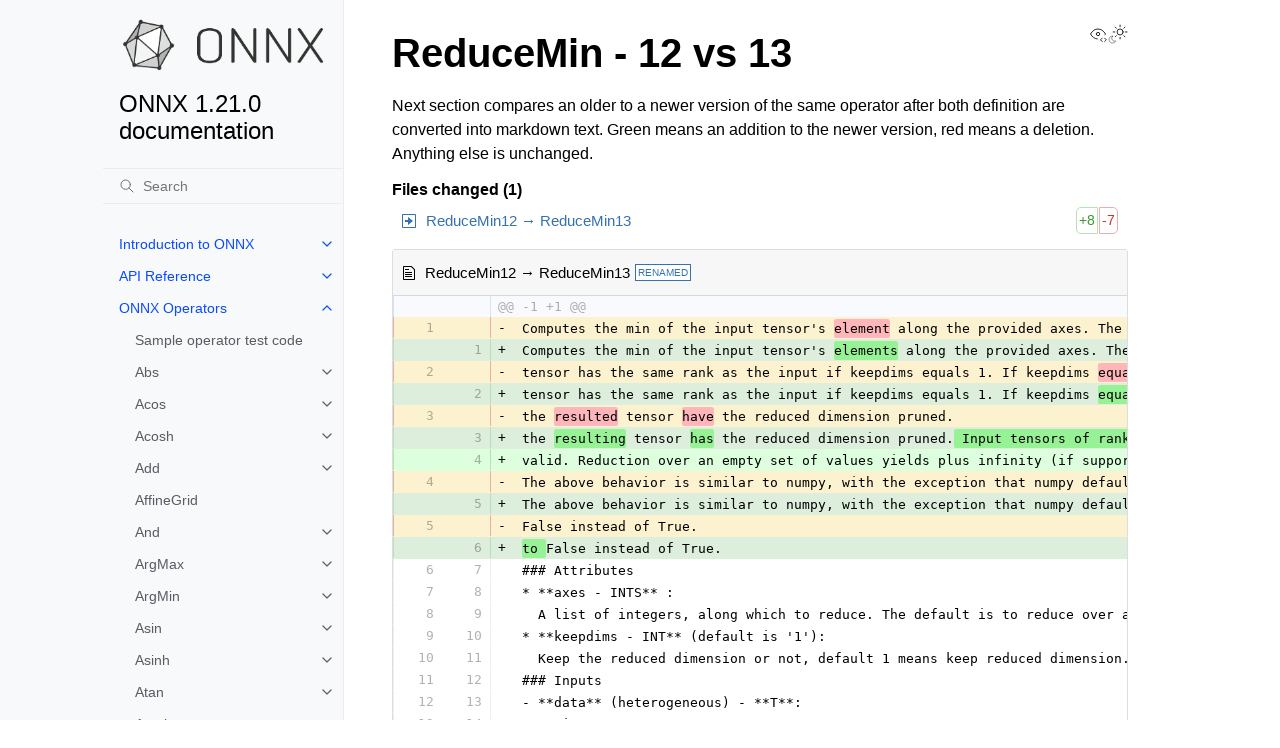

--- FILE ---
content_type: text/html; charset=utf-8
request_url: https://onnx.ai/onnx/operators/text_diff_ReduceMin_12_13.html
body_size: 19487
content:
<!doctype html>
<html class="no-js" lang="en" data-content_root="../">
  <head><meta charset="utf-8">
    <meta name="viewport" content="width=device-width,initial-scale=1">
    <meta name="color-scheme" content="light dark"><meta name="viewport" content="width=device-width, initial-scale=1" />
<link rel="index" title="Index" href="../genindex.html"><link rel="search" title="Search" href="../search.html"><link rel="next" title="ReduceMin - 11 vs 20" href="text_diff_ReduceMin_11_20.html"><link rel="prev" title="ReduceMin - 12 vs 18" href="text_diff_ReduceMin_12_18.html">
        <link rel="prefetch" href="../_static/onnx-horizontal-color.png" as="image">
        <link rel="prefetch" href="../_static/onnx-horizontal-white.png" as="image">

    <link rel="shortcut icon" href="../_static/onnx-favicon.png"><!-- Generated with Sphinx 8.1.3 and Furo 2025.12.19 -->
        <title>ReduceMin - 12 vs 13 - ONNX 1.21.0 documentation</title>
      <link rel="stylesheet" type="text/css" href="../_static/pygments.css?v=b86133f3" />
    <link rel="stylesheet" type="text/css" href="../_static/styles/furo.css?v=7bdb33bb" />
    <link rel="stylesheet" type="text/css" href="../_static/copybutton.css?v=76b2166b" />
    <link rel="stylesheet" type="text/css" href="../_static/graphviz.css?v=4ae1632d" />
    <link rel="stylesheet" type="text/css" href="../_static/styles/furo-extensions.css?v=8dab3a3b" />
    <link rel="stylesheet" type="text/css" href="../_static/css/custom.css?v=bc1bca48" />
    
    


<style>
  body {
    --color-code-background: #f8f8f8;
  --color-code-foreground: black;
  
  }
  @media not print {
    body[data-theme="dark"] {
      --color-code-background: #202020;
  --color-code-foreground: #d0d0d0;
  
    }
    @media (prefers-color-scheme: dark) {
      body:not([data-theme="light"]) {
        --color-code-background: #202020;
  --color-code-foreground: #d0d0d0;
  
      }
    }
  }
</style></head>
  <body>
    
    <script>
      document.body.dataset.theme = localStorage.getItem("theme") || "auto";
    </script>
    

<svg xmlns="http://www.w3.org/2000/svg" style="display: none;">
  <symbol id="svg-toc" viewBox="0 0 24 24">
    <title>Contents</title>
    <svg stroke="currentColor" fill="currentColor" stroke-width="0" viewBox="0 0 1024 1024">
      <path d="M408 442h480c4.4 0 8-3.6 8-8v-56c0-4.4-3.6-8-8-8H408c-4.4 0-8 3.6-8 8v56c0 4.4 3.6 8 8 8zm-8 204c0 4.4 3.6 8 8 8h480c4.4 0 8-3.6 8-8v-56c0-4.4-3.6-8-8-8H408c-4.4 0-8 3.6-8 8v56zm504-486H120c-4.4 0-8 3.6-8 8v56c0 4.4 3.6 8 8 8h784c4.4 0 8-3.6 8-8v-56c0-4.4-3.6-8-8-8zm0 632H120c-4.4 0-8 3.6-8 8v56c0 4.4 3.6 8 8 8h784c4.4 0 8-3.6 8-8v-56c0-4.4-3.6-8-8-8zM115.4 518.9L271.7 642c5.8 4.6 14.4.5 14.4-6.9V388.9c0-7.4-8.5-11.5-14.4-6.9L115.4 505.1a8.74 8.74 0 0 0 0 13.8z"/>
    </svg>
  </symbol>
  <symbol id="svg-menu" viewBox="0 0 24 24">
    <title>Menu</title>
    <svg xmlns="http://www.w3.org/2000/svg" viewBox="0 0 24 24" fill="none" stroke="currentColor"
      stroke-width="2" stroke-linecap="round" stroke-linejoin="round" class="feather-menu">
      <line x1="3" y1="12" x2="21" y2="12"></line>
      <line x1="3" y1="6" x2="21" y2="6"></line>
      <line x1="3" y1="18" x2="21" y2="18"></line>
    </svg>
  </symbol>
  <symbol id="svg-arrow-right" viewBox="0 0 24 24">
    <title>Expand</title>
    <svg xmlns="http://www.w3.org/2000/svg" viewBox="0 0 24 24" fill="none" stroke="currentColor"
      stroke-width="2" stroke-linecap="round" stroke-linejoin="round" class="feather-chevron-right">
      <polyline points="9 18 15 12 9 6"></polyline>
    </svg>
  </symbol>
  <symbol id="svg-sun" viewBox="0 0 24 24">
    <title>Light mode</title>
    <svg xmlns="http://www.w3.org/2000/svg" viewBox="0 0 24 24" fill="none" stroke="currentColor"
      stroke-width="1" stroke-linecap="round" stroke-linejoin="round" class="feather-sun">
      <circle cx="12" cy="12" r="5"></circle>
      <line x1="12" y1="1" x2="12" y2="3"></line>
      <line x1="12" y1="21" x2="12" y2="23"></line>
      <line x1="4.22" y1="4.22" x2="5.64" y2="5.64"></line>
      <line x1="18.36" y1="18.36" x2="19.78" y2="19.78"></line>
      <line x1="1" y1="12" x2="3" y2="12"></line>
      <line x1="21" y1="12" x2="23" y2="12"></line>
      <line x1="4.22" y1="19.78" x2="5.64" y2="18.36"></line>
      <line x1="18.36" y1="5.64" x2="19.78" y2="4.22"></line>
    </svg>
  </symbol>
  <symbol id="svg-moon" viewBox="0 0 24 24">
    <title>Dark mode</title>
    <svg xmlns="http://www.w3.org/2000/svg" viewBox="0 0 24 24" fill="none" stroke="currentColor"
      stroke-width="1" stroke-linecap="round" stroke-linejoin="round" class="icon-tabler-moon">
      <path stroke="none" d="M0 0h24v24H0z" fill="none" />
      <path d="M12 3c.132 0 .263 0 .393 0a7.5 7.5 0 0 0 7.92 12.446a9 9 0 1 1 -8.313 -12.454z" />
    </svg>
  </symbol>
  <symbol id="svg-sun-with-moon" viewBox="0 0 24 24">
    <title>Auto light/dark, in light mode</title>
    <svg xmlns="http://www.w3.org/2000/svg" viewBox="0 0 24 24" fill="none" stroke="currentColor"
      stroke-width="1" stroke-linecap="round" stroke-linejoin="round"
      class="icon-custom-derived-from-feather-sun-and-tabler-moon">
      <path style="opacity: 50%" d="M 5.411 14.504 C 5.471 14.504 5.532 14.504 5.591 14.504 C 3.639 16.319 4.383 19.569 6.931 20.352 C 7.693 20.586 8.512 20.551 9.25 20.252 C 8.023 23.207 4.056 23.725 2.11 21.184 C 0.166 18.642 1.702 14.949 4.874 14.536 C 5.051 14.512 5.231 14.5 5.411 14.5 L 5.411 14.504 Z"/>
      <line x1="14.5" y1="3.25" x2="14.5" y2="1.25"/>
      <line x1="14.5" y1="15.85" x2="14.5" y2="17.85"/>
      <line x1="10.044" y1="5.094" x2="8.63" y2="3.68"/>
      <line x1="19" y1="14.05" x2="20.414" y2="15.464"/>
      <line x1="8.2" y1="9.55" x2="6.2" y2="9.55"/>
      <line x1="20.8" y1="9.55" x2="22.8" y2="9.55"/>
      <line x1="10.044" y1="14.006" x2="8.63" y2="15.42"/>
      <line x1="19" y1="5.05" x2="20.414" y2="3.636"/>
      <circle cx="14.5" cy="9.55" r="3.6"/>
    </svg>
  </symbol>
  <symbol id="svg-moon-with-sun" viewBox="0 0 24 24">
    <title>Auto light/dark, in dark mode</title>
    <svg xmlns="http://www.w3.org/2000/svg" viewBox="0 0 24 24" fill="none" stroke="currentColor"
      stroke-width="1" stroke-linecap="round" stroke-linejoin="round"
      class="icon-custom-derived-from-feather-sun-and-tabler-moon">
      <path d="M 8.282 7.007 C 8.385 7.007 8.494 7.007 8.595 7.007 C 5.18 10.184 6.481 15.869 10.942 17.24 C 12.275 17.648 13.706 17.589 15 17.066 C 12.851 22.236 5.91 23.143 2.505 18.696 C -0.897 14.249 1.791 7.786 7.342 7.063 C 7.652 7.021 7.965 7 8.282 7 L 8.282 7.007 Z"/>
      <line style="opacity: 50%" x1="18" y1="3.705" x2="18" y2="2.5"/>
      <line style="opacity: 50%" x1="18" y1="11.295" x2="18" y2="12.5"/>
      <line style="opacity: 50%" x1="15.316" y1="4.816" x2="14.464" y2="3.964"/>
      <line style="opacity: 50%" x1="20.711" y1="10.212" x2="21.563" y2="11.063"/>
      <line style="opacity: 50%" x1="14.205" y1="7.5" x2="13.001" y2="7.5"/>
      <line style="opacity: 50%" x1="21.795" y1="7.5" x2="23" y2="7.5"/>
      <line style="opacity: 50%" x1="15.316" y1="10.184" x2="14.464" y2="11.036"/>
      <line style="opacity: 50%" x1="20.711" y1="4.789" x2="21.563" y2="3.937"/>
      <circle style="opacity: 50%" cx="18" cy="7.5" r="2.169"/>
    </svg>
  </symbol>
  <symbol id="svg-pencil" viewBox="0 0 24 24">
    <svg xmlns="http://www.w3.org/2000/svg" viewBox="0 0 24 24" fill="none" stroke="currentColor"
      stroke-width="1" stroke-linecap="round" stroke-linejoin="round" class="icon-tabler-pencil-code">
      <path d="M4 20h4l10.5 -10.5a2.828 2.828 0 1 0 -4 -4l-10.5 10.5v4" />
      <path d="M13.5 6.5l4 4" />
      <path d="M20 21l2 -2l-2 -2" />
      <path d="M17 17l-2 2l2 2" />
    </svg>
  </symbol>
  <symbol id="svg-eye" viewBox="0 0 24 24">
    <svg xmlns="http://www.w3.org/2000/svg" viewBox="0 0 24 24" fill="none" stroke="currentColor"
      stroke-width="1" stroke-linecap="round" stroke-linejoin="round" class="icon-tabler-eye-code">
      <path stroke="none" d="M0 0h24v24H0z" fill="none" />
      <path d="M10 12a2 2 0 1 0 4 0a2 2 0 0 0 -4 0" />
      <path
        d="M11.11 17.958c-3.209 -.307 -5.91 -2.293 -8.11 -5.958c2.4 -4 5.4 -6 9 -6c3.6 0 6.6 2 9 6c-.21 .352 -.427 .688 -.647 1.008" />
      <path d="M20 21l2 -2l-2 -2" />
      <path d="M17 17l-2 2l2 2" />
    </svg>
  </symbol>
</svg>

<input type="checkbox" class="sidebar-toggle" name="__navigation" id="__navigation" aria-label="Toggle site navigation sidebar">
<input type="checkbox" class="sidebar-toggle" name="__toc" id="__toc" aria-label="Toggle table of contents sidebar">
<label class="overlay sidebar-overlay" for="__navigation"></label>
<label class="overlay toc-overlay" for="__toc"></label>

<a class="skip-to-content muted-link" href="#furo-main-content">Skip to content</a>



<div class="page">
  <header class="mobile-header">
    <div class="header-left">
      <label class="nav-overlay-icon" for="__navigation">
        <span class="icon"><svg><use href="#svg-menu"></use></svg></span>
      </label>
    </div>
    <div class="header-center">
      <a href="../index.html"><div class="brand">ONNX 1.21.0 documentation</div></a>
    </div>
    <div class="header-right">
      <div class="theme-toggle-container theme-toggle-header">
        <button class="theme-toggle" aria-label="Toggle Light / Dark / Auto color theme">
          <svg class="theme-icon-when-auto-light"><use href="#svg-sun-with-moon"></use></svg>
          <svg class="theme-icon-when-auto-dark"><use href="#svg-moon-with-sun"></use></svg>
          <svg class="theme-icon-when-dark"><use href="#svg-moon"></use></svg>
          <svg class="theme-icon-when-light"><use href="#svg-sun"></use></svg>
        </button>
      </div>
      <label class="toc-overlay-icon toc-header-icon no-toc" for="__toc">
        <span class="icon"><svg><use href="#svg-toc"></use></svg></span>
      </label>
    </div>
  </header>
  <aside class="sidebar-drawer">
    <div class="sidebar-container">
      
      <div class="sidebar-sticky"><a class="sidebar-brand" href="../index.html">
  <div class="sidebar-logo-container">
    <img class="sidebar-logo only-light" src="../_static/onnx-horizontal-color.png" alt="Light Logo"/>
    <img class="sidebar-logo only-dark" src="../_static/onnx-horizontal-white.png" alt="Dark Logo"/>
  </div>
  
  <span class="sidebar-brand-text">ONNX 1.21.0 documentation</span>
  
</a><form class="sidebar-search-container" method="get" action="../search.html" role="search">
  <input class="sidebar-search" placeholder="Search" name="q" aria-label="Search">
  <input type="hidden" name="check_keywords" value="yes">
  <input type="hidden" name="area" value="default">
</form>
<div id="searchbox"></div><div class="sidebar-scroll"><div class="sidebar-tree">
  <ul class="current">
<li class="toctree-l1 has-children"><a class="reference internal" href="../intro/index.html">Introduction to ONNX</a><input aria-label="Toggle navigation of Introduction to ONNX" class="toctree-checkbox" id="toctree-checkbox-1" name="toctree-checkbox-1" role="switch" type="checkbox"/><label for="toctree-checkbox-1"><span class="icon"><svg><use href="#svg-arrow-right"></use></svg></span></label><ul>
<li class="toctree-l2"><a class="reference internal" href="../intro/concepts.html">ONNX Concepts</a></li>
<li class="toctree-l2"><a class="reference internal" href="../intro/python.html">ONNX with Python</a></li>
<li class="toctree-l2"><a class="reference internal" href="../intro/converters.html">Converters</a></li>
</ul>
</li>
<li class="toctree-l1 has-children"><a class="reference internal" href="../api/index.html">API Reference</a><input aria-label="Toggle navigation of API Reference" class="toctree-checkbox" id="toctree-checkbox-2" name="toctree-checkbox-2" role="switch" type="checkbox"/><label for="toctree-checkbox-2"><span class="icon"><svg><use href="#svg-arrow-right"></use></svg></span></label><ul>
<li class="toctree-l2"><a class="reference internal" href="../api/classes.html">Protos</a></li>
<li class="toctree-l2"><a class="reference internal" href="../api/serialization.html">Serialization</a></li>
<li class="toctree-l2"><a class="reference internal" href="../api/backend.html">onnx.backend</a></li>
<li class="toctree-l2"><a class="reference internal" href="../api/checker.html">onnx.checker</a></li>
<li class="toctree-l2"><a class="reference internal" href="../api/compose.html">onnx.compose</a></li>
<li class="toctree-l2"><a class="reference internal" href="../api/defs.html">onnx.defs</a></li>
<li class="toctree-l2"><a class="reference internal" href="../api/external_data_helper.html">onnx.external_data_helper</a></li>
<li class="toctree-l2"><a class="reference internal" href="../api/helper.html">onnx.helper</a></li>
<li class="toctree-l2"><a class="reference internal" href="../api/hub.html">onnx.hub</a></li>
<li class="toctree-l2"><a class="reference internal" href="../api/inliner.html">onnx.inliner</a></li>
<li class="toctree-l2"><a class="reference internal" href="../api/model_container.html">onnx.model_container</a></li>
<li class="toctree-l2"><a class="reference internal" href="../api/numpy_helper.html">onnx.numpy_helper</a></li>
<li class="toctree-l2"><a class="reference internal" href="../api/parser.html">onnx.parser</a></li>
<li class="toctree-l2"><a class="reference internal" href="../api/printer.html">onnx.printer</a></li>
<li class="toctree-l2"><a class="reference internal" href="../api/reference.html">onnx.reference</a></li>
<li class="toctree-l2"><a class="reference internal" href="../api/shape_inference.html">onnx.shape_inference</a></li>
<li class="toctree-l2"><a class="reference internal" href="../api/tools.html">onnx.tools</a></li>
<li class="toctree-l2"><a class="reference internal" href="../api/utils.html">onnx.utils</a></li>
<li class="toctree-l2"><a class="reference internal" href="../api/version_converter.html">onnx.version_converter</a></li>
</ul>
</li>
<li class="toctree-l1 current has-children"><a class="reference internal" href="index.html">ONNX Operators</a><input aria-label="Toggle navigation of ONNX Operators" checked="" class="toctree-checkbox" id="toctree-checkbox-3" name="toctree-checkbox-3" role="switch" type="checkbox"/><label for="toctree-checkbox-3"><span class="icon"><svg><use href="#svg-arrow-right"></use></svg></span></label><ul class="current">
<li class="toctree-l2"><a class="reference internal" href="../expect_onnxruntime.html">Sample operator test code</a></li>
<li class="toctree-l2 has-children"><a class="reference internal" href="onnx__Abs.html">Abs</a><input aria-label="Toggle navigation of Abs" class="toctree-checkbox" id="toctree-checkbox-4" name="toctree-checkbox-4" role="switch" type="checkbox"/><label for="toctree-checkbox-4"><span class="icon"><svg><use href="#svg-arrow-right"></use></svg></span></label><ul>
<li class="toctree-l3"><a class="reference internal" href="text_diff_Abs_6_13.html">Abs - 6 vs 13</a></li>
<li class="toctree-l3"><a class="reference internal" href="text_diff_Abs_1_13.html">Abs - 1 vs 13</a></li>
<li class="toctree-l3"><a class="reference internal" href="text_diff_Abs_1_6.html">Abs - 1 vs 6</a></li>
</ul>
</li>
<li class="toctree-l2 has-children"><a class="reference internal" href="onnx__Acos.html">Acos</a><input aria-label="Toggle navigation of Acos" class="toctree-checkbox" id="toctree-checkbox-5" name="toctree-checkbox-5" role="switch" type="checkbox"/><label for="toctree-checkbox-5"><span class="icon"><svg><use href="#svg-arrow-right"></use></svg></span></label><ul>
<li class="toctree-l3"><a class="reference internal" href="text_diff_Acos_7_22.html">Acos - 7 vs 22</a></li>
</ul>
</li>
<li class="toctree-l2 has-children"><a class="reference internal" href="onnx__Acosh.html">Acosh</a><input aria-label="Toggle navigation of Acosh" class="toctree-checkbox" id="toctree-checkbox-6" name="toctree-checkbox-6" role="switch" type="checkbox"/><label for="toctree-checkbox-6"><span class="icon"><svg><use href="#svg-arrow-right"></use></svg></span></label><ul>
<li class="toctree-l3"><a class="reference internal" href="text_diff_Acosh_9_22.html">Acosh - 9 vs 22</a></li>
</ul>
</li>
<li class="toctree-l2 has-children"><a class="reference internal" href="onnx__Add.html">Add</a><input aria-label="Toggle navigation of Add" class="toctree-checkbox" id="toctree-checkbox-7" name="toctree-checkbox-7" role="switch" type="checkbox"/><label for="toctree-checkbox-7"><span class="icon"><svg><use href="#svg-arrow-right"></use></svg></span></label><ul>
<li class="toctree-l3"><a class="reference internal" href="text_diff_Add_13_14.html">Add - 13 vs 14</a></li>
<li class="toctree-l3"><a class="reference internal" href="text_diff_Add_7_14.html">Add - 7 vs 14</a></li>
<li class="toctree-l3"><a class="reference internal" href="text_diff_Add_7_13.html">Add - 7 vs 13</a></li>
<li class="toctree-l3"><a class="reference internal" href="text_diff_Add_6_14.html">Add - 6 vs 14</a></li>
<li class="toctree-l3"><a class="reference internal" href="text_diff_Add_6_13.html">Add - 6 vs 13</a></li>
<li class="toctree-l3"><a class="reference internal" href="text_diff_Add_6_7.html">Add - 6 vs 7</a></li>
<li class="toctree-l3"><a class="reference internal" href="text_diff_Add_1_14.html">Add - 1 vs 14</a></li>
<li class="toctree-l3"><a class="reference internal" href="text_diff_Add_1_13.html">Add - 1 vs 13</a></li>
<li class="toctree-l3"><a class="reference internal" href="text_diff_Add_1_7.html">Add - 1 vs 7</a></li>
<li class="toctree-l3"><a class="reference internal" href="text_diff_Add_1_6.html">Add - 1 vs 6</a></li>
</ul>
</li>
<li class="toctree-l2"><a class="reference internal" href="onnx__AffineGrid.html">AffineGrid</a></li>
<li class="toctree-l2 has-children"><a class="reference internal" href="onnx__And.html">And</a><input aria-label="Toggle navigation of And" class="toctree-checkbox" id="toctree-checkbox-8" name="toctree-checkbox-8" role="switch" type="checkbox"/><label for="toctree-checkbox-8"><span class="icon"><svg><use href="#svg-arrow-right"></use></svg></span></label><ul>
<li class="toctree-l3"><a class="reference internal" href="text_diff_And_1_7.html">And - 1 vs 7</a></li>
</ul>
</li>
<li class="toctree-l2 has-children"><a class="reference internal" href="onnx__ArgMax.html">ArgMax</a><input aria-label="Toggle navigation of ArgMax" class="toctree-checkbox" id="toctree-checkbox-9" name="toctree-checkbox-9" role="switch" type="checkbox"/><label for="toctree-checkbox-9"><span class="icon"><svg><use href="#svg-arrow-right"></use></svg></span></label><ul>
<li class="toctree-l3"><a class="reference internal" href="text_diff_ArgMax_12_13.html">ArgMax - 12 vs 13</a></li>
<li class="toctree-l3"><a class="reference internal" href="text_diff_ArgMax_11_13.html">ArgMax - 11 vs 13</a></li>
<li class="toctree-l3"><a class="reference internal" href="text_diff_ArgMax_11_12.html">ArgMax - 11 vs 12</a></li>
<li class="toctree-l3"><a class="reference internal" href="text_diff_ArgMax_1_13.html">ArgMax - 1 vs 13</a></li>
<li class="toctree-l3"><a class="reference internal" href="text_diff_ArgMax_1_12.html">ArgMax - 1 vs 12</a></li>
<li class="toctree-l3"><a class="reference internal" href="text_diff_ArgMax_1_11.html">ArgMax - 1 vs 11</a></li>
</ul>
</li>
<li class="toctree-l2 has-children"><a class="reference internal" href="onnx__ArgMin.html">ArgMin</a><input aria-label="Toggle navigation of ArgMin" class="toctree-checkbox" id="toctree-checkbox-10" name="toctree-checkbox-10" role="switch" type="checkbox"/><label for="toctree-checkbox-10"><span class="icon"><svg><use href="#svg-arrow-right"></use></svg></span></label><ul>
<li class="toctree-l3"><a class="reference internal" href="text_diff_ArgMin_12_13.html">ArgMin - 12 vs 13</a></li>
<li class="toctree-l3"><a class="reference internal" href="text_diff_ArgMin_11_13.html">ArgMin - 11 vs 13</a></li>
<li class="toctree-l3"><a class="reference internal" href="text_diff_ArgMin_11_12.html">ArgMin - 11 vs 12</a></li>
<li class="toctree-l3"><a class="reference internal" href="text_diff_ArgMin_1_13.html">ArgMin - 1 vs 13</a></li>
<li class="toctree-l3"><a class="reference internal" href="text_diff_ArgMin_1_12.html">ArgMin - 1 vs 12</a></li>
<li class="toctree-l3"><a class="reference internal" href="text_diff_ArgMin_1_11.html">ArgMin - 1 vs 11</a></li>
</ul>
</li>
<li class="toctree-l2 has-children"><a class="reference internal" href="onnx__Asin.html">Asin</a><input aria-label="Toggle navigation of Asin" class="toctree-checkbox" id="toctree-checkbox-11" name="toctree-checkbox-11" role="switch" type="checkbox"/><label for="toctree-checkbox-11"><span class="icon"><svg><use href="#svg-arrow-right"></use></svg></span></label><ul>
<li class="toctree-l3"><a class="reference internal" href="text_diff_Asin_7_22.html">Asin - 7 vs 22</a></li>
</ul>
</li>
<li class="toctree-l2 has-children"><a class="reference internal" href="onnx__Asinh.html">Asinh</a><input aria-label="Toggle navigation of Asinh" class="toctree-checkbox" id="toctree-checkbox-12" name="toctree-checkbox-12" role="switch" type="checkbox"/><label for="toctree-checkbox-12"><span class="icon"><svg><use href="#svg-arrow-right"></use></svg></span></label><ul>
<li class="toctree-l3"><a class="reference internal" href="text_diff_Asinh_9_22.html">Asinh - 9 vs 22</a></li>
</ul>
</li>
<li class="toctree-l2 has-children"><a class="reference internal" href="onnx__Atan.html">Atan</a><input aria-label="Toggle navigation of Atan" class="toctree-checkbox" id="toctree-checkbox-13" name="toctree-checkbox-13" role="switch" type="checkbox"/><label for="toctree-checkbox-13"><span class="icon"><svg><use href="#svg-arrow-right"></use></svg></span></label><ul>
<li class="toctree-l3"><a class="reference internal" href="text_diff_Atan_7_22.html">Atan - 7 vs 22</a></li>
</ul>
</li>
<li class="toctree-l2 has-children"><a class="reference internal" href="onnx__Atanh.html">Atanh</a><input aria-label="Toggle navigation of Atanh" class="toctree-checkbox" id="toctree-checkbox-14" name="toctree-checkbox-14" role="switch" type="checkbox"/><label for="toctree-checkbox-14"><span class="icon"><svg><use href="#svg-arrow-right"></use></svg></span></label><ul>
<li class="toctree-l3"><a class="reference internal" href="text_diff_Atanh_9_22.html">Atanh - 9 vs 22</a></li>
</ul>
</li>
<li class="toctree-l2 has-children"><a class="reference internal" href="onnx__Attention.html">Attention</a><input aria-label="Toggle navigation of Attention" class="toctree-checkbox" id="toctree-checkbox-15" name="toctree-checkbox-15" role="switch" type="checkbox"/><label for="toctree-checkbox-15"><span class="icon"><svg><use href="#svg-arrow-right"></use></svg></span></label><ul>
<li class="toctree-l3"><a class="reference internal" href="text_diff_Attention_23_24.html">Attention - 23 vs 24</a></li>
</ul>
</li>
<li class="toctree-l2 has-children"><a class="reference internal" href="onnx__AveragePool.html">AveragePool</a><input aria-label="Toggle navigation of AveragePool" class="toctree-checkbox" id="toctree-checkbox-16" name="toctree-checkbox-16" role="switch" type="checkbox"/><label for="toctree-checkbox-16"><span class="icon"><svg><use href="#svg-arrow-right"></use></svg></span></label><ul>
<li class="toctree-l3"><a class="reference internal" href="text_diff_AveragePool_19_22.html">AveragePool - 19 vs 22</a></li>
<li class="toctree-l3"><a class="reference internal" href="text_diff_AveragePool_11_22.html">AveragePool - 11 vs 22</a></li>
<li class="toctree-l3"><a class="reference internal" href="text_diff_AveragePool_11_19.html">AveragePool - 11 vs 19</a></li>
<li class="toctree-l3"><a class="reference internal" href="text_diff_AveragePool_10_22.html">AveragePool - 10 vs 22</a></li>
<li class="toctree-l3"><a class="reference internal" href="text_diff_AveragePool_10_19.html">AveragePool - 10 vs 19</a></li>
<li class="toctree-l3"><a class="reference internal" href="text_diff_AveragePool_10_11.html">AveragePool - 10 vs 11</a></li>
<li class="toctree-l3"><a class="reference internal" href="text_diff_AveragePool_7_22.html">AveragePool - 7 vs 22</a></li>
<li class="toctree-l3"><a class="reference internal" href="text_diff_AveragePool_7_19.html">AveragePool - 7 vs 19</a></li>
<li class="toctree-l3"><a class="reference internal" href="text_diff_AveragePool_7_11.html">AveragePool - 7 vs 11</a></li>
<li class="toctree-l3"><a class="reference internal" href="text_diff_AveragePool_7_10.html">AveragePool - 7 vs 10</a></li>
<li class="toctree-l3"><a class="reference internal" href="text_diff_AveragePool_1_22.html">AveragePool - 1 vs 22</a></li>
<li class="toctree-l3"><a class="reference internal" href="text_diff_AveragePool_1_19.html">AveragePool - 1 vs 19</a></li>
<li class="toctree-l3"><a class="reference internal" href="text_diff_AveragePool_1_11.html">AveragePool - 1 vs 11</a></li>
<li class="toctree-l3"><a class="reference internal" href="text_diff_AveragePool_1_10.html">AveragePool - 1 vs 10</a></li>
<li class="toctree-l3"><a class="reference internal" href="text_diff_AveragePool_1_7.html">AveragePool - 1 vs 7</a></li>
</ul>
</li>
<li class="toctree-l2 has-children"><a class="reference internal" href="onnx__BatchNormalization.html">BatchNormalization</a><input aria-label="Toggle navigation of BatchNormalization" class="toctree-checkbox" id="toctree-checkbox-17" name="toctree-checkbox-17" role="switch" type="checkbox"/><label for="toctree-checkbox-17"><span class="icon"><svg><use href="#svg-arrow-right"></use></svg></span></label><ul>
<li class="toctree-l3"><a class="reference internal" href="text_diff_BatchNormalization_14_15.html">BatchNormalization - 14 vs 15</a></li>
<li class="toctree-l3"><a class="reference internal" href="text_diff_BatchNormalization_9_15.html">BatchNormalization - 9 vs 15</a></li>
<li class="toctree-l3"><a class="reference internal" href="text_diff_BatchNormalization_9_14.html">BatchNormalization - 9 vs 14</a></li>
<li class="toctree-l3"><a class="reference internal" href="text_diff_BatchNormalization_7_15.html">BatchNormalization - 7 vs 15</a></li>
<li class="toctree-l3"><a class="reference internal" href="text_diff_BatchNormalization_7_14.html">BatchNormalization - 7 vs 14</a></li>
<li class="toctree-l3"><a class="reference internal" href="text_diff_BatchNormalization_7_9.html">BatchNormalization - 7 vs 9</a></li>
<li class="toctree-l3"><a class="reference internal" href="text_diff_BatchNormalization_6_15.html">BatchNormalization - 6 vs 15</a></li>
<li class="toctree-l3"><a class="reference internal" href="text_diff_BatchNormalization_6_14.html">BatchNormalization - 6 vs 14</a></li>
<li class="toctree-l3"><a class="reference internal" href="text_diff_BatchNormalization_6_9.html">BatchNormalization - 6 vs 9</a></li>
<li class="toctree-l3"><a class="reference internal" href="text_diff_BatchNormalization_6_7.html">BatchNormalization - 6 vs 7</a></li>
<li class="toctree-l3"><a class="reference internal" href="text_diff_BatchNormalization_1_15.html">BatchNormalization - 1 vs 15</a></li>
<li class="toctree-l3"><a class="reference internal" href="text_diff_BatchNormalization_1_14.html">BatchNormalization - 1 vs 14</a></li>
<li class="toctree-l3"><a class="reference internal" href="text_diff_BatchNormalization_1_9.html">BatchNormalization - 1 vs 9</a></li>
<li class="toctree-l3"><a class="reference internal" href="text_diff_BatchNormalization_1_7.html">BatchNormalization - 1 vs 7</a></li>
<li class="toctree-l3"><a class="reference internal" href="text_diff_BatchNormalization_1_6.html">BatchNormalization - 1 vs 6</a></li>
</ul>
</li>
<li class="toctree-l2 has-children"><a class="reference internal" href="onnx__Bernoulli.html">Bernoulli</a><input aria-label="Toggle navigation of Bernoulli" class="toctree-checkbox" id="toctree-checkbox-18" name="toctree-checkbox-18" role="switch" type="checkbox"/><label for="toctree-checkbox-18"><span class="icon"><svg><use href="#svg-arrow-right"></use></svg></span></label><ul>
<li class="toctree-l3"><a class="reference internal" href="text_diff_Bernoulli_15_22.html">Bernoulli - 15 vs 22</a></li>
</ul>
</li>
<li class="toctree-l2"><a class="reference internal" href="onnx__BitShift.html">BitShift</a></li>
<li class="toctree-l2"><a class="reference internal" href="onnx__BitwiseAnd.html">BitwiseAnd</a></li>
<li class="toctree-l2"><a class="reference internal" href="onnx__BitwiseNot.html">BitwiseNot</a></li>
<li class="toctree-l2"><a class="reference internal" href="onnx__BitwiseOr.html">BitwiseOr</a></li>
<li class="toctree-l2"><a class="reference internal" href="onnx__BitwiseXor.html">BitwiseXor</a></li>
<li class="toctree-l2"><a class="reference internal" href="onnx__BlackmanWindow.html">BlackmanWindow</a></li>
<li class="toctree-l2 has-children"><a class="reference internal" href="onnx__Cast.html">Cast</a><input aria-label="Toggle navigation of Cast" class="toctree-checkbox" id="toctree-checkbox-19" name="toctree-checkbox-19" role="switch" type="checkbox"/><label for="toctree-checkbox-19"><span class="icon"><svg><use href="#svg-arrow-right"></use></svg></span></label><ul>
<li class="toctree-l3"><a class="reference internal" href="text_diff_Cast_24_25.html">Cast - 24 vs 25</a></li>
<li class="toctree-l3"><a class="reference internal" href="text_diff_Cast_23_25.html">Cast - 23 vs 25</a></li>
<li class="toctree-l3"><a class="reference internal" href="text_diff_Cast_23_24.html">Cast - 23 vs 24</a></li>
<li class="toctree-l3"><a class="reference internal" href="text_diff_Cast_21_25.html">Cast - 21 vs 25</a></li>
<li class="toctree-l3"><a class="reference internal" href="text_diff_Cast_21_24.html">Cast - 21 vs 24</a></li>
<li class="toctree-l3"><a class="reference internal" href="text_diff_Cast_21_23.html">Cast - 21 vs 23</a></li>
<li class="toctree-l3"><a class="reference internal" href="text_diff_Cast_19_25.html">Cast - 19 vs 25</a></li>
<li class="toctree-l3"><a class="reference internal" href="text_diff_Cast_19_24.html">Cast - 19 vs 24</a></li>
<li class="toctree-l3"><a class="reference internal" href="text_diff_Cast_19_23.html">Cast - 19 vs 23</a></li>
<li class="toctree-l3"><a class="reference internal" href="text_diff_Cast_19_21.html">Cast - 19 vs 21</a></li>
<li class="toctree-l3"><a class="reference internal" href="text_diff_Cast_13_25.html">Cast - 13 vs 25</a></li>
<li class="toctree-l3"><a class="reference internal" href="text_diff_Cast_13_24.html">Cast - 13 vs 24</a></li>
<li class="toctree-l3"><a class="reference internal" href="text_diff_Cast_13_23.html">Cast - 13 vs 23</a></li>
<li class="toctree-l3"><a class="reference internal" href="text_diff_Cast_13_21.html">Cast - 13 vs 21</a></li>
<li class="toctree-l3"><a class="reference internal" href="text_diff_Cast_13_19.html">Cast - 13 vs 19</a></li>
<li class="toctree-l3"><a class="reference internal" href="text_diff_Cast_9_25.html">Cast - 9 vs 25</a></li>
<li class="toctree-l3"><a class="reference internal" href="text_diff_Cast_9_24.html">Cast - 9 vs 24</a></li>
<li class="toctree-l3"><a class="reference internal" href="text_diff_Cast_9_23.html">Cast - 9 vs 23</a></li>
<li class="toctree-l3"><a class="reference internal" href="text_diff_Cast_9_21.html">Cast - 9 vs 21</a></li>
<li class="toctree-l3"><a class="reference internal" href="text_diff_Cast_9_19.html">Cast - 9 vs 19</a></li>
<li class="toctree-l3"><a class="reference internal" href="text_diff_Cast_9_13.html">Cast - 9 vs 13</a></li>
<li class="toctree-l3"><a class="reference internal" href="text_diff_Cast_6_25.html">Cast - 6 vs 25</a></li>
<li class="toctree-l3"><a class="reference internal" href="text_diff_Cast_6_24.html">Cast - 6 vs 24</a></li>
<li class="toctree-l3"><a class="reference internal" href="text_diff_Cast_6_23.html">Cast - 6 vs 23</a></li>
<li class="toctree-l3"><a class="reference internal" href="text_diff_Cast_6_21.html">Cast - 6 vs 21</a></li>
<li class="toctree-l3"><a class="reference internal" href="text_diff_Cast_6_19.html">Cast - 6 vs 19</a></li>
<li class="toctree-l3"><a class="reference internal" href="text_diff_Cast_6_13.html">Cast - 6 vs 13</a></li>
<li class="toctree-l3"><a class="reference internal" href="text_diff_Cast_6_9.html">Cast - 6 vs 9</a></li>
<li class="toctree-l3"><a class="reference internal" href="text_diff_Cast_1_25.html">Cast - 1 vs 25</a></li>
<li class="toctree-l3"><a class="reference internal" href="text_diff_Cast_1_24.html">Cast - 1 vs 24</a></li>
<li class="toctree-l3"><a class="reference internal" href="text_diff_Cast_1_23.html">Cast - 1 vs 23</a></li>
<li class="toctree-l3"><a class="reference internal" href="text_diff_Cast_1_21.html">Cast - 1 vs 21</a></li>
<li class="toctree-l3"><a class="reference internal" href="text_diff_Cast_1_19.html">Cast - 1 vs 19</a></li>
<li class="toctree-l3"><a class="reference internal" href="text_diff_Cast_1_13.html">Cast - 1 vs 13</a></li>
<li class="toctree-l3"><a class="reference internal" href="text_diff_Cast_1_9.html">Cast - 1 vs 9</a></li>
<li class="toctree-l3"><a class="reference internal" href="text_diff_Cast_1_6.html">Cast - 1 vs 6</a></li>
</ul>
</li>
<li class="toctree-l2 has-children"><a class="reference internal" href="onnx__CastLike.html">CastLike</a><input aria-label="Toggle navigation of CastLike" class="toctree-checkbox" id="toctree-checkbox-20" name="toctree-checkbox-20" role="switch" type="checkbox"/><label for="toctree-checkbox-20"><span class="icon"><svg><use href="#svg-arrow-right"></use></svg></span></label><ul>
<li class="toctree-l3"><a class="reference internal" href="text_diff_CastLike_24_25.html">CastLike - 24 vs 25</a></li>
<li class="toctree-l3"><a class="reference internal" href="text_diff_CastLike_23_25.html">CastLike - 23 vs 25</a></li>
<li class="toctree-l3"><a class="reference internal" href="text_diff_CastLike_23_24.html">CastLike - 23 vs 24</a></li>
<li class="toctree-l3"><a class="reference internal" href="text_diff_CastLike_21_25.html">CastLike - 21 vs 25</a></li>
<li class="toctree-l3"><a class="reference internal" href="text_diff_CastLike_21_24.html">CastLike - 21 vs 24</a></li>
<li class="toctree-l3"><a class="reference internal" href="text_diff_CastLike_21_23.html">CastLike - 21 vs 23</a></li>
<li class="toctree-l3"><a class="reference internal" href="text_diff_CastLike_19_25.html">CastLike - 19 vs 25</a></li>
<li class="toctree-l3"><a class="reference internal" href="text_diff_CastLike_19_24.html">CastLike - 19 vs 24</a></li>
<li class="toctree-l3"><a class="reference internal" href="text_diff_CastLike_19_23.html">CastLike - 19 vs 23</a></li>
<li class="toctree-l3"><a class="reference internal" href="text_diff_CastLike_19_21.html">CastLike - 19 vs 21</a></li>
<li class="toctree-l3"><a class="reference internal" href="text_diff_CastLike_15_25.html">CastLike - 15 vs 25</a></li>
<li class="toctree-l3"><a class="reference internal" href="text_diff_CastLike_15_24.html">CastLike - 15 vs 24</a></li>
<li class="toctree-l3"><a class="reference internal" href="text_diff_CastLike_15_23.html">CastLike - 15 vs 23</a></li>
<li class="toctree-l3"><a class="reference internal" href="text_diff_CastLike_15_21.html">CastLike - 15 vs 21</a></li>
<li class="toctree-l3"><a class="reference internal" href="text_diff_CastLike_15_19.html">CastLike - 15 vs 19</a></li>
</ul>
</li>
<li class="toctree-l2 has-children"><a class="reference internal" href="onnx__Ceil.html">Ceil</a><input aria-label="Toggle navigation of Ceil" class="toctree-checkbox" id="toctree-checkbox-21" name="toctree-checkbox-21" role="switch" type="checkbox"/><label for="toctree-checkbox-21"><span class="icon"><svg><use href="#svg-arrow-right"></use></svg></span></label><ul>
<li class="toctree-l3"><a class="reference internal" href="text_diff_Ceil_6_13.html">Ceil - 6 vs 13</a></li>
<li class="toctree-l3"><a class="reference internal" href="text_diff_Ceil_1_13.html">Ceil - 1 vs 13</a></li>
<li class="toctree-l3"><a class="reference internal" href="text_diff_Ceil_1_6.html">Ceil - 1 vs 6</a></li>
</ul>
</li>
<li class="toctree-l2"><a class="reference internal" href="onnx__Celu.html">Celu</a></li>
<li class="toctree-l2"><a class="reference internal" href="onnx__CenterCropPad.html">CenterCropPad</a></li>
<li class="toctree-l2 has-children"><a class="reference internal" href="onnx__Clip.html">Clip</a><input aria-label="Toggle navigation of Clip" class="toctree-checkbox" id="toctree-checkbox-22" name="toctree-checkbox-22" role="switch" type="checkbox"/><label for="toctree-checkbox-22"><span class="icon"><svg><use href="#svg-arrow-right"></use></svg></span></label><ul>
<li class="toctree-l3"><a class="reference internal" href="text_diff_Clip_12_13.html">Clip - 12 vs 13</a></li>
<li class="toctree-l3"><a class="reference internal" href="text_diff_Clip_11_13.html">Clip - 11 vs 13</a></li>
<li class="toctree-l3"><a class="reference internal" href="text_diff_Clip_11_12.html">Clip - 11 vs 12</a></li>
<li class="toctree-l3"><a class="reference internal" href="text_diff_Clip_6_13.html">Clip - 6 vs 13</a></li>
<li class="toctree-l3"><a class="reference internal" href="text_diff_Clip_6_12.html">Clip - 6 vs 12</a></li>
<li class="toctree-l3"><a class="reference internal" href="text_diff_Clip_6_11.html">Clip - 6 vs 11</a></li>
<li class="toctree-l3"><a class="reference internal" href="text_diff_Clip_1_13.html">Clip - 1 vs 13</a></li>
<li class="toctree-l3"><a class="reference internal" href="text_diff_Clip_1_12.html">Clip - 1 vs 12</a></li>
<li class="toctree-l3"><a class="reference internal" href="text_diff_Clip_1_11.html">Clip - 1 vs 11</a></li>
<li class="toctree-l3"><a class="reference internal" href="text_diff_Clip_1_6.html">Clip - 1 vs 6</a></li>
</ul>
</li>
<li class="toctree-l2"><a class="reference internal" href="onnx__Col2Im.html">Col2Im</a></li>
<li class="toctree-l2 has-children"><a class="reference internal" href="onnx__Compress.html">Compress</a><input aria-label="Toggle navigation of Compress" class="toctree-checkbox" id="toctree-checkbox-23" name="toctree-checkbox-23" role="switch" type="checkbox"/><label for="toctree-checkbox-23"><span class="icon"><svg><use href="#svg-arrow-right"></use></svg></span></label><ul>
<li class="toctree-l3"><a class="reference internal" href="text_diff_Compress_9_11.html">Compress - 9 vs 11</a></li>
</ul>
</li>
<li class="toctree-l2 has-children"><a class="reference internal" href="onnx__Concat.html">Concat</a><input aria-label="Toggle navigation of Concat" class="toctree-checkbox" id="toctree-checkbox-24" name="toctree-checkbox-24" role="switch" type="checkbox"/><label for="toctree-checkbox-24"><span class="icon"><svg><use href="#svg-arrow-right"></use></svg></span></label><ul>
<li class="toctree-l3"><a class="reference internal" href="text_diff_Concat_11_13.html">Concat - 11 vs 13</a></li>
<li class="toctree-l3"><a class="reference internal" href="text_diff_Concat_4_13.html">Concat - 4 vs 13</a></li>
<li class="toctree-l3"><a class="reference internal" href="text_diff_Concat_4_11.html">Concat - 4 vs 11</a></li>
<li class="toctree-l3"><a class="reference internal" href="text_diff_Concat_1_13.html">Concat - 1 vs 13</a></li>
<li class="toctree-l3"><a class="reference internal" href="text_diff_Concat_1_11.html">Concat - 1 vs 11</a></li>
<li class="toctree-l3"><a class="reference internal" href="text_diff_Concat_1_4.html">Concat - 1 vs 4</a></li>
</ul>
</li>
<li class="toctree-l2"><a class="reference internal" href="onnx__ConcatFromSequence.html">ConcatFromSequence</a></li>
<li class="toctree-l2 has-children"><a class="reference internal" href="onnx__Constant.html">Constant</a><input aria-label="Toggle navigation of Constant" class="toctree-checkbox" id="toctree-checkbox-25" name="toctree-checkbox-25" role="switch" type="checkbox"/><label for="toctree-checkbox-25"><span class="icon"><svg><use href="#svg-arrow-right"></use></svg></span></label><ul>
<li class="toctree-l3"><a class="reference internal" href="text_diff_Constant_24_25.html">Constant - 24 vs 25</a></li>
<li class="toctree-l3"><a class="reference internal" href="text_diff_Constant_23_25.html">Constant - 23 vs 25</a></li>
<li class="toctree-l3"><a class="reference internal" href="text_diff_Constant_23_24.html">Constant - 23 vs 24</a></li>
<li class="toctree-l3"><a class="reference internal" href="text_diff_Constant_21_25.html">Constant - 21 vs 25</a></li>
<li class="toctree-l3"><a class="reference internal" href="text_diff_Constant_21_24.html">Constant - 21 vs 24</a></li>
<li class="toctree-l3"><a class="reference internal" href="text_diff_Constant_21_23.html">Constant - 21 vs 23</a></li>
<li class="toctree-l3"><a class="reference internal" href="text_diff_Constant_19_25.html">Constant - 19 vs 25</a></li>
<li class="toctree-l3"><a class="reference internal" href="text_diff_Constant_19_24.html">Constant - 19 vs 24</a></li>
<li class="toctree-l3"><a class="reference internal" href="text_diff_Constant_19_23.html">Constant - 19 vs 23</a></li>
<li class="toctree-l3"><a class="reference internal" href="text_diff_Constant_19_21.html">Constant - 19 vs 21</a></li>
<li class="toctree-l3"><a class="reference internal" href="text_diff_Constant_13_25.html">Constant - 13 vs 25</a></li>
<li class="toctree-l3"><a class="reference internal" href="text_diff_Constant_13_24.html">Constant - 13 vs 24</a></li>
<li class="toctree-l3"><a class="reference internal" href="text_diff_Constant_13_23.html">Constant - 13 vs 23</a></li>
<li class="toctree-l3"><a class="reference internal" href="text_diff_Constant_13_21.html">Constant - 13 vs 21</a></li>
<li class="toctree-l3"><a class="reference internal" href="text_diff_Constant_13_19.html">Constant - 13 vs 19</a></li>
<li class="toctree-l3"><a class="reference internal" href="text_diff_Constant_12_25.html">Constant - 12 vs 25</a></li>
<li class="toctree-l3"><a class="reference internal" href="text_diff_Constant_12_24.html">Constant - 12 vs 24</a></li>
<li class="toctree-l3"><a class="reference internal" href="text_diff_Constant_12_23.html">Constant - 12 vs 23</a></li>
<li class="toctree-l3"><a class="reference internal" href="text_diff_Constant_12_21.html">Constant - 12 vs 21</a></li>
<li class="toctree-l3"><a class="reference internal" href="text_diff_Constant_12_19.html">Constant - 12 vs 19</a></li>
<li class="toctree-l3"><a class="reference internal" href="text_diff_Constant_12_13.html">Constant - 12 vs 13</a></li>
<li class="toctree-l3"><a class="reference internal" href="text_diff_Constant_11_25.html">Constant - 11 vs 25</a></li>
<li class="toctree-l3"><a class="reference internal" href="text_diff_Constant_11_24.html">Constant - 11 vs 24</a></li>
<li class="toctree-l3"><a class="reference internal" href="text_diff_Constant_11_23.html">Constant - 11 vs 23</a></li>
<li class="toctree-l3"><a class="reference internal" href="text_diff_Constant_11_21.html">Constant - 11 vs 21</a></li>
<li class="toctree-l3"><a class="reference internal" href="text_diff_Constant_11_19.html">Constant - 11 vs 19</a></li>
<li class="toctree-l3"><a class="reference internal" href="text_diff_Constant_11_13.html">Constant - 11 vs 13</a></li>
<li class="toctree-l3"><a class="reference internal" href="text_diff_Constant_11_12.html">Constant - 11 vs 12</a></li>
<li class="toctree-l3"><a class="reference internal" href="text_diff_Constant_9_25.html">Constant - 9 vs 25</a></li>
<li class="toctree-l3"><a class="reference internal" href="text_diff_Constant_9_24.html">Constant - 9 vs 24</a></li>
<li class="toctree-l3"><a class="reference internal" href="text_diff_Constant_9_23.html">Constant - 9 vs 23</a></li>
<li class="toctree-l3"><a class="reference internal" href="text_diff_Constant_9_21.html">Constant - 9 vs 21</a></li>
<li class="toctree-l3"><a class="reference internal" href="text_diff_Constant_9_19.html">Constant - 9 vs 19</a></li>
<li class="toctree-l3"><a class="reference internal" href="text_diff_Constant_9_13.html">Constant - 9 vs 13</a></li>
<li class="toctree-l3"><a class="reference internal" href="text_diff_Constant_9_12.html">Constant - 9 vs 12</a></li>
<li class="toctree-l3"><a class="reference internal" href="text_diff_Constant_9_11.html">Constant - 9 vs 11</a></li>
<li class="toctree-l3"><a class="reference internal" href="text_diff_Constant_1_25.html">Constant - 1 vs 25</a></li>
<li class="toctree-l3"><a class="reference internal" href="text_diff_Constant_1_24.html">Constant - 1 vs 24</a></li>
<li class="toctree-l3"><a class="reference internal" href="text_diff_Constant_1_23.html">Constant - 1 vs 23</a></li>
<li class="toctree-l3"><a class="reference internal" href="text_diff_Constant_1_21.html">Constant - 1 vs 21</a></li>
<li class="toctree-l3"><a class="reference internal" href="text_diff_Constant_1_19.html">Constant - 1 vs 19</a></li>
<li class="toctree-l3"><a class="reference internal" href="text_diff_Constant_1_13.html">Constant - 1 vs 13</a></li>
<li class="toctree-l3"><a class="reference internal" href="text_diff_Constant_1_12.html">Constant - 1 vs 12</a></li>
<li class="toctree-l3"><a class="reference internal" href="text_diff_Constant_1_11.html">Constant - 1 vs 11</a></li>
<li class="toctree-l3"><a class="reference internal" href="text_diff_Constant_1_9.html">Constant - 1 vs 9</a></li>
</ul>
</li>
<li class="toctree-l2 has-children"><a class="reference internal" href="onnx__ConstantOfShape.html">ConstantOfShape</a><input aria-label="Toggle navigation of ConstantOfShape" class="toctree-checkbox" id="toctree-checkbox-26" name="toctree-checkbox-26" role="switch" type="checkbox"/><label for="toctree-checkbox-26"><span class="icon"><svg><use href="#svg-arrow-right"></use></svg></span></label><ul>
<li class="toctree-l3"><a class="reference internal" href="text_diff_ConstantOfShape_24_25.html">ConstantOfShape - 24 vs 25</a></li>
<li class="toctree-l3"><a class="reference internal" href="text_diff_ConstantOfShape_23_25.html">ConstantOfShape - 23 vs 25</a></li>
<li class="toctree-l3"><a class="reference internal" href="text_diff_ConstantOfShape_23_24.html">ConstantOfShape - 23 vs 24</a></li>
<li class="toctree-l3"><a class="reference internal" href="text_diff_ConstantOfShape_21_25.html">ConstantOfShape - 21 vs 25</a></li>
<li class="toctree-l3"><a class="reference internal" href="text_diff_ConstantOfShape_21_24.html">ConstantOfShape - 21 vs 24</a></li>
<li class="toctree-l3"><a class="reference internal" href="text_diff_ConstantOfShape_21_23.html">ConstantOfShape - 21 vs 23</a></li>
<li class="toctree-l3"><a class="reference internal" href="text_diff_ConstantOfShape_20_25.html">ConstantOfShape - 20 vs 25</a></li>
<li class="toctree-l3"><a class="reference internal" href="text_diff_ConstantOfShape_20_24.html">ConstantOfShape - 20 vs 24</a></li>
<li class="toctree-l3"><a class="reference internal" href="text_diff_ConstantOfShape_20_23.html">ConstantOfShape - 20 vs 23</a></li>
<li class="toctree-l3"><a class="reference internal" href="text_diff_ConstantOfShape_20_21.html">ConstantOfShape - 20 vs 21</a></li>
<li class="toctree-l3"><a class="reference internal" href="text_diff_ConstantOfShape_9_25.html">ConstantOfShape - 9 vs 25</a></li>
<li class="toctree-l3"><a class="reference internal" href="text_diff_ConstantOfShape_9_24.html">ConstantOfShape - 9 vs 24</a></li>
<li class="toctree-l3"><a class="reference internal" href="text_diff_ConstantOfShape_9_23.html">ConstantOfShape - 9 vs 23</a></li>
<li class="toctree-l3"><a class="reference internal" href="text_diff_ConstantOfShape_9_21.html">ConstantOfShape - 9 vs 21</a></li>
<li class="toctree-l3"><a class="reference internal" href="text_diff_ConstantOfShape_9_20.html">ConstantOfShape - 9 vs 20</a></li>
</ul>
</li>
<li class="toctree-l2 has-children"><a class="reference internal" href="onnx__Conv.html">Conv</a><input aria-label="Toggle navigation of Conv" class="toctree-checkbox" id="toctree-checkbox-27" name="toctree-checkbox-27" role="switch" type="checkbox"/><label for="toctree-checkbox-27"><span class="icon"><svg><use href="#svg-arrow-right"></use></svg></span></label><ul>
<li class="toctree-l3"><a class="reference internal" href="text_diff_Conv_11_22.html">Conv - 11 vs 22</a></li>
<li class="toctree-l3"><a class="reference internal" href="text_diff_Conv_1_22.html">Conv - 1 vs 22</a></li>
<li class="toctree-l3"><a class="reference internal" href="text_diff_Conv_1_11.html">Conv - 1 vs 11</a></li>
</ul>
</li>
<li class="toctree-l2"><a class="reference internal" href="onnx__ConvInteger.html">ConvInteger</a></li>
<li class="toctree-l2 has-children"><a class="reference internal" href="onnx__ConvTranspose.html">ConvTranspose</a><input aria-label="Toggle navigation of ConvTranspose" class="toctree-checkbox" id="toctree-checkbox-28" name="toctree-checkbox-28" role="switch" type="checkbox"/><label for="toctree-checkbox-28"><span class="icon"><svg><use href="#svg-arrow-right"></use></svg></span></label><ul>
<li class="toctree-l3"><a class="reference internal" href="text_diff_ConvTranspose_11_22.html">ConvTranspose - 11 vs 22</a></li>
<li class="toctree-l3"><a class="reference internal" href="text_diff_ConvTranspose_1_22.html">ConvTranspose - 1 vs 22</a></li>
<li class="toctree-l3"><a class="reference internal" href="text_diff_ConvTranspose_1_11.html">ConvTranspose - 1 vs 11</a></li>
</ul>
</li>
<li class="toctree-l2 has-children"><a class="reference internal" href="onnx__Cos.html">Cos</a><input aria-label="Toggle navigation of Cos" class="toctree-checkbox" id="toctree-checkbox-29" name="toctree-checkbox-29" role="switch" type="checkbox"/><label for="toctree-checkbox-29"><span class="icon"><svg><use href="#svg-arrow-right"></use></svg></span></label><ul>
<li class="toctree-l3"><a class="reference internal" href="text_diff_Cos_7_22.html">Cos - 7 vs 22</a></li>
</ul>
</li>
<li class="toctree-l2 has-children"><a class="reference internal" href="onnx__Cosh.html">Cosh</a><input aria-label="Toggle navigation of Cosh" class="toctree-checkbox" id="toctree-checkbox-30" name="toctree-checkbox-30" role="switch" type="checkbox"/><label for="toctree-checkbox-30"><span class="icon"><svg><use href="#svg-arrow-right"></use></svg></span></label><ul>
<li class="toctree-l3"><a class="reference internal" href="text_diff_Cosh_9_22.html">Cosh - 9 vs 22</a></li>
</ul>
</li>
<li class="toctree-l2"><a class="reference internal" href="onnx__CumProd.html">CumProd</a></li>
<li class="toctree-l2 has-children"><a class="reference internal" href="onnx__CumSum.html">CumSum</a><input aria-label="Toggle navigation of CumSum" class="toctree-checkbox" id="toctree-checkbox-31" name="toctree-checkbox-31" role="switch" type="checkbox"/><label for="toctree-checkbox-31"><span class="icon"><svg><use href="#svg-arrow-right"></use></svg></span></label><ul>
<li class="toctree-l3"><a class="reference internal" href="text_diff_CumSum_11_14.html">CumSum - 11 vs 14</a></li>
</ul>
</li>
<li class="toctree-l2 has-children"><a class="reference internal" href="onnx__DFT.html">DFT</a><input aria-label="Toggle navigation of DFT" class="toctree-checkbox" id="toctree-checkbox-32" name="toctree-checkbox-32" role="switch" type="checkbox"/><label for="toctree-checkbox-32"><span class="icon"><svg><use href="#svg-arrow-right"></use></svg></span></label><ul>
<li class="toctree-l3"><a class="reference internal" href="text_diff_DFT_17_20.html">DFT - 17 vs 20</a></li>
</ul>
</li>
<li class="toctree-l2 has-children"><a class="reference internal" href="onnx__DeformConv.html">DeformConv</a><input aria-label="Toggle navigation of DeformConv" class="toctree-checkbox" id="toctree-checkbox-33" name="toctree-checkbox-33" role="switch" type="checkbox"/><label for="toctree-checkbox-33"><span class="icon"><svg><use href="#svg-arrow-right"></use></svg></span></label><ul>
<li class="toctree-l3"><a class="reference internal" href="text_diff_DeformConv_19_22.html">DeformConv - 19 vs 22</a></li>
</ul>
</li>
<li class="toctree-l2 has-children"><a class="reference internal" href="onnx__DepthToSpace.html">DepthToSpace</a><input aria-label="Toggle navigation of DepthToSpace" class="toctree-checkbox" id="toctree-checkbox-34" name="toctree-checkbox-34" role="switch" type="checkbox"/><label for="toctree-checkbox-34"><span class="icon"><svg><use href="#svg-arrow-right"></use></svg></span></label><ul>
<li class="toctree-l3"><a class="reference internal" href="text_diff_DepthToSpace_11_13.html">DepthToSpace - 11 vs 13</a></li>
<li class="toctree-l3"><a class="reference internal" href="text_diff_DepthToSpace_1_13.html">DepthToSpace - 1 vs 13</a></li>
<li class="toctree-l3"><a class="reference internal" href="text_diff_DepthToSpace_1_11.html">DepthToSpace - 1 vs 11</a></li>
</ul>
</li>
<li class="toctree-l2 has-children"><a class="reference internal" href="onnx__DequantizeLinear.html">DequantizeLinear</a><input aria-label="Toggle navigation of DequantizeLinear" class="toctree-checkbox" id="toctree-checkbox-35" name="toctree-checkbox-35" role="switch" type="checkbox"/><label for="toctree-checkbox-35"><span class="icon"><svg><use href="#svg-arrow-right"></use></svg></span></label><ul>
<li class="toctree-l3"><a class="reference internal" href="text_diff_DequantizeLinear_24_25.html">DequantizeLinear - 24 vs 25</a></li>
<li class="toctree-l3"><a class="reference internal" href="text_diff_DequantizeLinear_23_25.html">DequantizeLinear - 23 vs 25</a></li>
<li class="toctree-l3"><a class="reference internal" href="text_diff_DequantizeLinear_23_24.html">DequantizeLinear - 23 vs 24</a></li>
<li class="toctree-l3"><a class="reference internal" href="text_diff_DequantizeLinear_21_25.html">DequantizeLinear - 21 vs 25</a></li>
<li class="toctree-l3"><a class="reference internal" href="text_diff_DequantizeLinear_21_24.html">DequantizeLinear - 21 vs 24</a></li>
<li class="toctree-l3"><a class="reference internal" href="text_diff_DequantizeLinear_21_23.html">DequantizeLinear - 21 vs 23</a></li>
<li class="toctree-l3"><a class="reference internal" href="text_diff_DequantizeLinear_19_25.html">DequantizeLinear - 19 vs 25</a></li>
<li class="toctree-l3"><a class="reference internal" href="text_diff_DequantizeLinear_19_24.html">DequantizeLinear - 19 vs 24</a></li>
<li class="toctree-l3"><a class="reference internal" href="text_diff_DequantizeLinear_19_23.html">DequantizeLinear - 19 vs 23</a></li>
<li class="toctree-l3"><a class="reference internal" href="text_diff_DequantizeLinear_19_21.html">DequantizeLinear - 19 vs 21</a></li>
<li class="toctree-l3"><a class="reference internal" href="text_diff_DequantizeLinear_13_25.html">DequantizeLinear - 13 vs 25</a></li>
<li class="toctree-l3"><a class="reference internal" href="text_diff_DequantizeLinear_13_24.html">DequantizeLinear - 13 vs 24</a></li>
<li class="toctree-l3"><a class="reference internal" href="text_diff_DequantizeLinear_13_23.html">DequantizeLinear - 13 vs 23</a></li>
<li class="toctree-l3"><a class="reference internal" href="text_diff_DequantizeLinear_13_21.html">DequantizeLinear - 13 vs 21</a></li>
<li class="toctree-l3"><a class="reference internal" href="text_diff_DequantizeLinear_13_19.html">DequantizeLinear - 13 vs 19</a></li>
<li class="toctree-l3"><a class="reference internal" href="text_diff_DequantizeLinear_10_25.html">DequantizeLinear - 10 vs 25</a></li>
<li class="toctree-l3"><a class="reference internal" href="text_diff_DequantizeLinear_10_24.html">DequantizeLinear - 10 vs 24</a></li>
<li class="toctree-l3"><a class="reference internal" href="text_diff_DequantizeLinear_10_23.html">DequantizeLinear - 10 vs 23</a></li>
<li class="toctree-l3"><a class="reference internal" href="text_diff_DequantizeLinear_10_21.html">DequantizeLinear - 10 vs 21</a></li>
<li class="toctree-l3"><a class="reference internal" href="text_diff_DequantizeLinear_10_19.html">DequantizeLinear - 10 vs 19</a></li>
<li class="toctree-l3"><a class="reference internal" href="text_diff_DequantizeLinear_10_13.html">DequantizeLinear - 10 vs 13</a></li>
</ul>
</li>
<li class="toctree-l2 has-children"><a class="reference internal" href="onnx__Det.html">Det</a><input aria-label="Toggle navigation of Det" class="toctree-checkbox" id="toctree-checkbox-36" name="toctree-checkbox-36" role="switch" type="checkbox"/><label for="toctree-checkbox-36"><span class="icon"><svg><use href="#svg-arrow-right"></use></svg></span></label><ul>
<li class="toctree-l3"><a class="reference internal" href="text_diff_Det_11_22.html">Det - 11 vs 22</a></li>
</ul>
</li>
<li class="toctree-l2 has-children"><a class="reference internal" href="onnx__Div.html">Div</a><input aria-label="Toggle navigation of Div" class="toctree-checkbox" id="toctree-checkbox-37" name="toctree-checkbox-37" role="switch" type="checkbox"/><label for="toctree-checkbox-37"><span class="icon"><svg><use href="#svg-arrow-right"></use></svg></span></label><ul>
<li class="toctree-l3"><a class="reference internal" href="text_diff_Div_13_14.html">Div - 13 vs 14</a></li>
<li class="toctree-l3"><a class="reference internal" href="text_diff_Div_7_14.html">Div - 7 vs 14</a></li>
<li class="toctree-l3"><a class="reference internal" href="text_diff_Div_7_13.html">Div - 7 vs 13</a></li>
<li class="toctree-l3"><a class="reference internal" href="text_diff_Div_6_14.html">Div - 6 vs 14</a></li>
<li class="toctree-l3"><a class="reference internal" href="text_diff_Div_6_13.html">Div - 6 vs 13</a></li>
<li class="toctree-l3"><a class="reference internal" href="text_diff_Div_6_7.html">Div - 6 vs 7</a></li>
<li class="toctree-l3"><a class="reference internal" href="text_diff_Div_1_14.html">Div - 1 vs 14</a></li>
<li class="toctree-l3"><a class="reference internal" href="text_diff_Div_1_13.html">Div - 1 vs 13</a></li>
<li class="toctree-l3"><a class="reference internal" href="text_diff_Div_1_7.html">Div - 1 vs 7</a></li>
<li class="toctree-l3"><a class="reference internal" href="text_diff_Div_1_6.html">Div - 1 vs 6</a></li>
</ul>
</li>
<li class="toctree-l2 has-children"><a class="reference internal" href="onnx__Dropout.html">Dropout</a><input aria-label="Toggle navigation of Dropout" class="toctree-checkbox" id="toctree-checkbox-38" name="toctree-checkbox-38" role="switch" type="checkbox"/><label for="toctree-checkbox-38"><span class="icon"><svg><use href="#svg-arrow-right"></use></svg></span></label><ul>
<li class="toctree-l3"><a class="reference internal" href="text_diff_Dropout_13_22.html">Dropout - 13 vs 22</a></li>
<li class="toctree-l3"><a class="reference internal" href="text_diff_Dropout_12_22.html">Dropout - 12 vs 22</a></li>
<li class="toctree-l3"><a class="reference internal" href="text_diff_Dropout_12_13.html">Dropout - 12 vs 13</a></li>
<li class="toctree-l3"><a class="reference internal" href="text_diff_Dropout_10_22.html">Dropout - 10 vs 22</a></li>
<li class="toctree-l3"><a class="reference internal" href="text_diff_Dropout_10_13.html">Dropout - 10 vs 13</a></li>
<li class="toctree-l3"><a class="reference internal" href="text_diff_Dropout_10_12.html">Dropout - 10 vs 12</a></li>
<li class="toctree-l3"><a class="reference internal" href="text_diff_Dropout_7_22.html">Dropout - 7 vs 22</a></li>
<li class="toctree-l3"><a class="reference internal" href="text_diff_Dropout_7_13.html">Dropout - 7 vs 13</a></li>
<li class="toctree-l3"><a class="reference internal" href="text_diff_Dropout_7_12.html">Dropout - 7 vs 12</a></li>
<li class="toctree-l3"><a class="reference internal" href="text_diff_Dropout_7_10.html">Dropout - 7 vs 10</a></li>
<li class="toctree-l3"><a class="reference internal" href="text_diff_Dropout_6_22.html">Dropout - 6 vs 22</a></li>
<li class="toctree-l3"><a class="reference internal" href="text_diff_Dropout_6_13.html">Dropout - 6 vs 13</a></li>
<li class="toctree-l3"><a class="reference internal" href="text_diff_Dropout_6_12.html">Dropout - 6 vs 12</a></li>
<li class="toctree-l3"><a class="reference internal" href="text_diff_Dropout_6_10.html">Dropout - 6 vs 10</a></li>
<li class="toctree-l3"><a class="reference internal" href="text_diff_Dropout_6_7.html">Dropout - 6 vs 7</a></li>
<li class="toctree-l3"><a class="reference internal" href="text_diff_Dropout_1_22.html">Dropout - 1 vs 22</a></li>
<li class="toctree-l3"><a class="reference internal" href="text_diff_Dropout_1_13.html">Dropout - 1 vs 13</a></li>
<li class="toctree-l3"><a class="reference internal" href="text_diff_Dropout_1_12.html">Dropout - 1 vs 12</a></li>
<li class="toctree-l3"><a class="reference internal" href="text_diff_Dropout_1_10.html">Dropout - 1 vs 10</a></li>
<li class="toctree-l3"><a class="reference internal" href="text_diff_Dropout_1_7.html">Dropout - 1 vs 7</a></li>
<li class="toctree-l3"><a class="reference internal" href="text_diff_Dropout_1_6.html">Dropout - 1 vs 6</a></li>
</ul>
</li>
<li class="toctree-l2"><a class="reference internal" href="onnx__DynamicQuantizeLinear.html">DynamicQuantizeLinear</a></li>
<li class="toctree-l2"><a class="reference internal" href="onnx__Einsum.html">Einsum</a></li>
<li class="toctree-l2 has-children"><a class="reference internal" href="onnx__Elu.html">Elu</a><input aria-label="Toggle navigation of Elu" class="toctree-checkbox" id="toctree-checkbox-39" name="toctree-checkbox-39" role="switch" type="checkbox"/><label for="toctree-checkbox-39"><span class="icon"><svg><use href="#svg-arrow-right"></use></svg></span></label><ul>
<li class="toctree-l3"><a class="reference internal" href="text_diff_Elu_6_22.html">Elu - 6 vs 22</a></li>
<li class="toctree-l3"><a class="reference internal" href="text_diff_Elu_1_22.html">Elu - 1 vs 22</a></li>
<li class="toctree-l3"><a class="reference internal" href="text_diff_Elu_1_6.html">Elu - 1 vs 6</a></li>
</ul>
</li>
<li class="toctree-l2 has-children"><a class="reference internal" href="onnx__Equal.html">Equal</a><input aria-label="Toggle navigation of Equal" class="toctree-checkbox" id="toctree-checkbox-40" name="toctree-checkbox-40" role="switch" type="checkbox"/><label for="toctree-checkbox-40"><span class="icon"><svg><use href="#svg-arrow-right"></use></svg></span></label><ul>
<li class="toctree-l3"><a class="reference internal" href="text_diff_Equal_13_19.html">Equal - 13 vs 19</a></li>
<li class="toctree-l3"><a class="reference internal" href="text_diff_Equal_11_19.html">Equal - 11 vs 19</a></li>
<li class="toctree-l3"><a class="reference internal" href="text_diff_Equal_11_13.html">Equal - 11 vs 13</a></li>
<li class="toctree-l3"><a class="reference internal" href="text_diff_Equal_7_19.html">Equal - 7 vs 19</a></li>
<li class="toctree-l3"><a class="reference internal" href="text_diff_Equal_7_13.html">Equal - 7 vs 13</a></li>
<li class="toctree-l3"><a class="reference internal" href="text_diff_Equal_7_11.html">Equal - 7 vs 11</a></li>
<li class="toctree-l3"><a class="reference internal" href="text_diff_Equal_1_19.html">Equal - 1 vs 19</a></li>
<li class="toctree-l3"><a class="reference internal" href="text_diff_Equal_1_13.html">Equal - 1 vs 13</a></li>
<li class="toctree-l3"><a class="reference internal" href="text_diff_Equal_1_11.html">Equal - 1 vs 11</a></li>
<li class="toctree-l3"><a class="reference internal" href="text_diff_Equal_1_7.html">Equal - 1 vs 7</a></li>
</ul>
</li>
<li class="toctree-l2 has-children"><a class="reference internal" href="onnx__Erf.html">Erf</a><input aria-label="Toggle navigation of Erf" class="toctree-checkbox" id="toctree-checkbox-41" name="toctree-checkbox-41" role="switch" type="checkbox"/><label for="toctree-checkbox-41"><span class="icon"><svg><use href="#svg-arrow-right"></use></svg></span></label><ul>
<li class="toctree-l3"><a class="reference internal" href="text_diff_Erf_9_13.html">Erf - 9 vs 13</a></li>
</ul>
</li>
<li class="toctree-l2 has-children"><a class="reference internal" href="onnx__Exp.html">Exp</a><input aria-label="Toggle navigation of Exp" class="toctree-checkbox" id="toctree-checkbox-42" name="toctree-checkbox-42" role="switch" type="checkbox"/><label for="toctree-checkbox-42"><span class="icon"><svg><use href="#svg-arrow-right"></use></svg></span></label><ul>
<li class="toctree-l3"><a class="reference internal" href="text_diff_Exp_6_13.html">Exp - 6 vs 13</a></li>
<li class="toctree-l3"><a class="reference internal" href="text_diff_Exp_1_13.html">Exp - 1 vs 13</a></li>
<li class="toctree-l3"><a class="reference internal" href="text_diff_Exp_1_6.html">Exp - 1 vs 6</a></li>
</ul>
</li>
<li class="toctree-l2 has-children"><a class="reference internal" href="onnx__Expand.html">Expand</a><input aria-label="Toggle navigation of Expand" class="toctree-checkbox" id="toctree-checkbox-43" name="toctree-checkbox-43" role="switch" type="checkbox"/><label for="toctree-checkbox-43"><span class="icon"><svg><use href="#svg-arrow-right"></use></svg></span></label><ul>
<li class="toctree-l3"><a class="reference internal" href="text_diff_Expand_8_13.html">Expand - 8 vs 13</a></li>
</ul>
</li>
<li class="toctree-l2 has-children"><a class="reference internal" href="onnx__EyeLike.html">EyeLike</a><input aria-label="Toggle navigation of EyeLike" class="toctree-checkbox" id="toctree-checkbox-44" name="toctree-checkbox-44" role="switch" type="checkbox"/><label for="toctree-checkbox-44"><span class="icon"><svg><use href="#svg-arrow-right"></use></svg></span></label><ul>
<li class="toctree-l3"><a class="reference internal" href="text_diff_EyeLike_9_22.html">EyeLike - 9 vs 22</a></li>
</ul>
</li>
<li class="toctree-l2 has-children"><a class="reference internal" href="onnx__Flatten.html">Flatten</a><input aria-label="Toggle navigation of Flatten" class="toctree-checkbox" id="toctree-checkbox-45" name="toctree-checkbox-45" role="switch" type="checkbox"/><label for="toctree-checkbox-45"><span class="icon"><svg><use href="#svg-arrow-right"></use></svg></span></label><ul>
<li class="toctree-l3"><a class="reference internal" href="text_diff_Flatten_24_25.html">Flatten - 24 vs 25</a></li>
<li class="toctree-l3"><a class="reference internal" href="text_diff_Flatten_23_25.html">Flatten - 23 vs 25</a></li>
<li class="toctree-l3"><a class="reference internal" href="text_diff_Flatten_23_24.html">Flatten - 23 vs 24</a></li>
<li class="toctree-l3"><a class="reference internal" href="text_diff_Flatten_21_25.html">Flatten - 21 vs 25</a></li>
<li class="toctree-l3"><a class="reference internal" href="text_diff_Flatten_21_24.html">Flatten - 21 vs 24</a></li>
<li class="toctree-l3"><a class="reference internal" href="text_diff_Flatten_21_23.html">Flatten - 21 vs 23</a></li>
<li class="toctree-l3"><a class="reference internal" href="text_diff_Flatten_13_25.html">Flatten - 13 vs 25</a></li>
<li class="toctree-l3"><a class="reference internal" href="text_diff_Flatten_13_24.html">Flatten - 13 vs 24</a></li>
<li class="toctree-l3"><a class="reference internal" href="text_diff_Flatten_13_23.html">Flatten - 13 vs 23</a></li>
<li class="toctree-l3"><a class="reference internal" href="text_diff_Flatten_13_21.html">Flatten - 13 vs 21</a></li>
<li class="toctree-l3"><a class="reference internal" href="text_diff_Flatten_11_25.html">Flatten - 11 vs 25</a></li>
<li class="toctree-l3"><a class="reference internal" href="text_diff_Flatten_11_24.html">Flatten - 11 vs 24</a></li>
<li class="toctree-l3"><a class="reference internal" href="text_diff_Flatten_11_23.html">Flatten - 11 vs 23</a></li>
<li class="toctree-l3"><a class="reference internal" href="text_diff_Flatten_11_21.html">Flatten - 11 vs 21</a></li>
<li class="toctree-l3"><a class="reference internal" href="text_diff_Flatten_11_13.html">Flatten - 11 vs 13</a></li>
<li class="toctree-l3"><a class="reference internal" href="text_diff_Flatten_9_25.html">Flatten - 9 vs 25</a></li>
<li class="toctree-l3"><a class="reference internal" href="text_diff_Flatten_9_24.html">Flatten - 9 vs 24</a></li>
<li class="toctree-l3"><a class="reference internal" href="text_diff_Flatten_9_23.html">Flatten - 9 vs 23</a></li>
<li class="toctree-l3"><a class="reference internal" href="text_diff_Flatten_9_21.html">Flatten - 9 vs 21</a></li>
<li class="toctree-l3"><a class="reference internal" href="text_diff_Flatten_9_13.html">Flatten - 9 vs 13</a></li>
<li class="toctree-l3"><a class="reference internal" href="text_diff_Flatten_9_11.html">Flatten - 9 vs 11</a></li>
<li class="toctree-l3"><a class="reference internal" href="text_diff_Flatten_1_25.html">Flatten - 1 vs 25</a></li>
<li class="toctree-l3"><a class="reference internal" href="text_diff_Flatten_1_24.html">Flatten - 1 vs 24</a></li>
<li class="toctree-l3"><a class="reference internal" href="text_diff_Flatten_1_23.html">Flatten - 1 vs 23</a></li>
<li class="toctree-l3"><a class="reference internal" href="text_diff_Flatten_1_21.html">Flatten - 1 vs 21</a></li>
<li class="toctree-l3"><a class="reference internal" href="text_diff_Flatten_1_13.html">Flatten - 1 vs 13</a></li>
<li class="toctree-l3"><a class="reference internal" href="text_diff_Flatten_1_11.html">Flatten - 1 vs 11</a></li>
<li class="toctree-l3"><a class="reference internal" href="text_diff_Flatten_1_9.html">Flatten - 1 vs 9</a></li>
</ul>
</li>
<li class="toctree-l2 has-children"><a class="reference internal" href="onnx__Floor.html">Floor</a><input aria-label="Toggle navigation of Floor" class="toctree-checkbox" id="toctree-checkbox-46" name="toctree-checkbox-46" role="switch" type="checkbox"/><label for="toctree-checkbox-46"><span class="icon"><svg><use href="#svg-arrow-right"></use></svg></span></label><ul>
<li class="toctree-l3"><a class="reference internal" href="text_diff_Floor_6_13.html">Floor - 6 vs 13</a></li>
<li class="toctree-l3"><a class="reference internal" href="text_diff_Floor_1_13.html">Floor - 1 vs 13</a></li>
<li class="toctree-l3"><a class="reference internal" href="text_diff_Floor_1_6.html">Floor - 1 vs 6</a></li>
</ul>
</li>
<li class="toctree-l2 has-children"><a class="reference internal" href="onnx__GRU.html">GRU</a><input aria-label="Toggle navigation of GRU" class="toctree-checkbox" id="toctree-checkbox-47" name="toctree-checkbox-47" role="switch" type="checkbox"/><label for="toctree-checkbox-47"><span class="icon"><svg><use href="#svg-arrow-right"></use></svg></span></label><ul>
<li class="toctree-l3"><a class="reference internal" href="text_diff_GRU_14_22.html">GRU - 14 vs 22</a></li>
<li class="toctree-l3"><a class="reference internal" href="text_diff_GRU_7_22.html">GRU - 7 vs 22</a></li>
<li class="toctree-l3"><a class="reference internal" href="text_diff_GRU_7_14.html">GRU - 7 vs 14</a></li>
<li class="toctree-l3"><a class="reference internal" href="text_diff_GRU_3_22.html">GRU - 3 vs 22</a></li>
<li class="toctree-l3"><a class="reference internal" href="text_diff_GRU_3_14.html">GRU - 3 vs 14</a></li>
<li class="toctree-l3"><a class="reference internal" href="text_diff_GRU_3_7.html">GRU - 3 vs 7</a></li>
<li class="toctree-l3"><a class="reference internal" href="text_diff_GRU_1_22.html">GRU - 1 vs 22</a></li>
<li class="toctree-l3"><a class="reference internal" href="text_diff_GRU_1_14.html">GRU - 1 vs 14</a></li>
<li class="toctree-l3"><a class="reference internal" href="text_diff_GRU_1_7.html">GRU - 1 vs 7</a></li>
<li class="toctree-l3"><a class="reference internal" href="text_diff_GRU_1_3.html">GRU - 1 vs 3</a></li>
</ul>
</li>
<li class="toctree-l2 has-children"><a class="reference internal" href="onnx__Gather.html">Gather</a><input aria-label="Toggle navigation of Gather" class="toctree-checkbox" id="toctree-checkbox-48" name="toctree-checkbox-48" role="switch" type="checkbox"/><label for="toctree-checkbox-48"><span class="icon"><svg><use href="#svg-arrow-right"></use></svg></span></label><ul>
<li class="toctree-l3"><a class="reference internal" href="text_diff_Gather_11_13.html">Gather - 11 vs 13</a></li>
<li class="toctree-l3"><a class="reference internal" href="text_diff_Gather_1_13.html">Gather - 1 vs 13</a></li>
<li class="toctree-l3"><a class="reference internal" href="text_diff_Gather_1_11.html">Gather - 1 vs 11</a></li>
</ul>
</li>
<li class="toctree-l2 has-children"><a class="reference internal" href="onnx__GatherElements.html">GatherElements</a><input aria-label="Toggle navigation of GatherElements" class="toctree-checkbox" id="toctree-checkbox-49" name="toctree-checkbox-49" role="switch" type="checkbox"/><label for="toctree-checkbox-49"><span class="icon"><svg><use href="#svg-arrow-right"></use></svg></span></label><ul>
<li class="toctree-l3"><a class="reference internal" href="text_diff_GatherElements_11_13.html">GatherElements - 11 vs 13</a></li>
</ul>
</li>
<li class="toctree-l2 has-children"><a class="reference internal" href="onnx__GatherND.html">GatherND</a><input aria-label="Toggle navigation of GatherND" class="toctree-checkbox" id="toctree-checkbox-50" name="toctree-checkbox-50" role="switch" type="checkbox"/><label for="toctree-checkbox-50"><span class="icon"><svg><use href="#svg-arrow-right"></use></svg></span></label><ul>
<li class="toctree-l3"><a class="reference internal" href="text_diff_GatherND_12_13.html">GatherND - 12 vs 13</a></li>
<li class="toctree-l3"><a class="reference internal" href="text_diff_GatherND_11_13.html">GatherND - 11 vs 13</a></li>
<li class="toctree-l3"><a class="reference internal" href="text_diff_GatherND_11_12.html">GatherND - 11 vs 12</a></li>
</ul>
</li>
<li class="toctree-l2"><a class="reference internal" href="onnx__Gelu.html">Gelu</a></li>
<li class="toctree-l2 has-children"><a class="reference internal" href="onnx__Gemm.html">Gemm</a><input aria-label="Toggle navigation of Gemm" class="toctree-checkbox" id="toctree-checkbox-51" name="toctree-checkbox-51" role="switch" type="checkbox"/><label for="toctree-checkbox-51"><span class="icon"><svg><use href="#svg-arrow-right"></use></svg></span></label><ul>
<li class="toctree-l3"><a class="reference internal" href="text_diff_Gemm_11_13.html">Gemm - 11 vs 13</a></li>
<li class="toctree-l3"><a class="reference internal" href="text_diff_Gemm_9_13.html">Gemm - 9 vs 13</a></li>
<li class="toctree-l3"><a class="reference internal" href="text_diff_Gemm_9_11.html">Gemm - 9 vs 11</a></li>
<li class="toctree-l3"><a class="reference internal" href="text_diff_Gemm_7_13.html">Gemm - 7 vs 13</a></li>
<li class="toctree-l3"><a class="reference internal" href="text_diff_Gemm_7_11.html">Gemm - 7 vs 11</a></li>
<li class="toctree-l3"><a class="reference internal" href="text_diff_Gemm_7_9.html">Gemm - 7 vs 9</a></li>
<li class="toctree-l3"><a class="reference internal" href="text_diff_Gemm_6_13.html">Gemm - 6 vs 13</a></li>
<li class="toctree-l3"><a class="reference internal" href="text_diff_Gemm_6_11.html">Gemm - 6 vs 11</a></li>
<li class="toctree-l3"><a class="reference internal" href="text_diff_Gemm_6_9.html">Gemm - 6 vs 9</a></li>
<li class="toctree-l3"><a class="reference internal" href="text_diff_Gemm_6_7.html">Gemm - 6 vs 7</a></li>
<li class="toctree-l3"><a class="reference internal" href="text_diff_Gemm_1_13.html">Gemm - 1 vs 13</a></li>
<li class="toctree-l3"><a class="reference internal" href="text_diff_Gemm_1_11.html">Gemm - 1 vs 11</a></li>
<li class="toctree-l3"><a class="reference internal" href="text_diff_Gemm_1_9.html">Gemm - 1 vs 9</a></li>
<li class="toctree-l3"><a class="reference internal" href="text_diff_Gemm_1_7.html">Gemm - 1 vs 7</a></li>
<li class="toctree-l3"><a class="reference internal" href="text_diff_Gemm_1_6.html">Gemm - 1 vs 6</a></li>
</ul>
</li>
<li class="toctree-l2 has-children"><a class="reference internal" href="onnx__GlobalAveragePool.html">GlobalAveragePool</a><input aria-label="Toggle navigation of GlobalAveragePool" class="toctree-checkbox" id="toctree-checkbox-52" name="toctree-checkbox-52" role="switch" type="checkbox"/><label for="toctree-checkbox-52"><span class="icon"><svg><use href="#svg-arrow-right"></use></svg></span></label><ul>
<li class="toctree-l3"><a class="reference internal" href="text_diff_GlobalAveragePool_1_22.html">GlobalAveragePool - 1 vs 22</a></li>
</ul>
</li>
<li class="toctree-l2 has-children"><a class="reference internal" href="onnx__GlobalLpPool.html">GlobalLpPool</a><input aria-label="Toggle navigation of GlobalLpPool" class="toctree-checkbox" id="toctree-checkbox-53" name="toctree-checkbox-53" role="switch" type="checkbox"/><label for="toctree-checkbox-53"><span class="icon"><svg><use href="#svg-arrow-right"></use></svg></span></label><ul>
<li class="toctree-l3"><a class="reference internal" href="text_diff_GlobalLpPool_2_22.html">GlobalLpPool - 2 vs 22</a></li>
<li class="toctree-l3"><a class="reference internal" href="text_diff_GlobalLpPool_1_22.html">GlobalLpPool - 1 vs 22</a></li>
<li class="toctree-l3"><a class="reference internal" href="text_diff_GlobalLpPool_1_2.html">GlobalLpPool - 1 vs 2</a></li>
</ul>
</li>
<li class="toctree-l2 has-children"><a class="reference internal" href="onnx__GlobalMaxPool.html">GlobalMaxPool</a><input aria-label="Toggle navigation of GlobalMaxPool" class="toctree-checkbox" id="toctree-checkbox-54" name="toctree-checkbox-54" role="switch" type="checkbox"/><label for="toctree-checkbox-54"><span class="icon"><svg><use href="#svg-arrow-right"></use></svg></span></label><ul>
<li class="toctree-l3"><a class="reference internal" href="text_diff_GlobalMaxPool_1_22.html">GlobalMaxPool - 1 vs 22</a></li>
</ul>
</li>
<li class="toctree-l2 has-children"><a class="reference internal" href="onnx__Greater.html">Greater</a><input aria-label="Toggle navigation of Greater" class="toctree-checkbox" id="toctree-checkbox-55" name="toctree-checkbox-55" role="switch" type="checkbox"/><label for="toctree-checkbox-55"><span class="icon"><svg><use href="#svg-arrow-right"></use></svg></span></label><ul>
<li class="toctree-l3"><a class="reference internal" href="text_diff_Greater_9_13.html">Greater - 9 vs 13</a></li>
<li class="toctree-l3"><a class="reference internal" href="text_diff_Greater_7_13.html">Greater - 7 vs 13</a></li>
<li class="toctree-l3"><a class="reference internal" href="text_diff_Greater_7_9.html">Greater - 7 vs 9</a></li>
<li class="toctree-l3"><a class="reference internal" href="text_diff_Greater_1_13.html">Greater - 1 vs 13</a></li>
<li class="toctree-l3"><a class="reference internal" href="text_diff_Greater_1_9.html">Greater - 1 vs 9</a></li>
<li class="toctree-l3"><a class="reference internal" href="text_diff_Greater_1_7.html">Greater - 1 vs 7</a></li>
</ul>
</li>
<li class="toctree-l2 has-children"><a class="reference internal" href="onnx__GreaterOrEqual.html">GreaterOrEqual</a><input aria-label="Toggle navigation of GreaterOrEqual" class="toctree-checkbox" id="toctree-checkbox-56" name="toctree-checkbox-56" role="switch" type="checkbox"/><label for="toctree-checkbox-56"><span class="icon"><svg><use href="#svg-arrow-right"></use></svg></span></label><ul>
<li class="toctree-l3"><a class="reference internal" href="text_diff_GreaterOrEqual_12_16.html">GreaterOrEqual - 12 vs 16</a></li>
</ul>
</li>
<li class="toctree-l2 has-children"><a class="reference internal" href="onnx__GridSample.html">GridSample</a><input aria-label="Toggle navigation of GridSample" class="toctree-checkbox" id="toctree-checkbox-57" name="toctree-checkbox-57" role="switch" type="checkbox"/><label for="toctree-checkbox-57"><span class="icon"><svg><use href="#svg-arrow-right"></use></svg></span></label><ul>
<li class="toctree-l3"><a class="reference internal" href="text_diff_GridSample_20_22.html">GridSample - 20 vs 22</a></li>
<li class="toctree-l3"><a class="reference internal" href="text_diff_GridSample_16_22.html">GridSample - 16 vs 22</a></li>
<li class="toctree-l3"><a class="reference internal" href="text_diff_GridSample_16_20.html">GridSample - 16 vs 20</a></li>
</ul>
</li>
<li class="toctree-l2 has-children"><a class="reference internal" href="onnx__GroupNormalization.html">GroupNormalization</a><input aria-label="Toggle navigation of GroupNormalization" class="toctree-checkbox" id="toctree-checkbox-58" name="toctree-checkbox-58" role="switch" type="checkbox"/><label for="toctree-checkbox-58"><span class="icon"><svg><use href="#svg-arrow-right"></use></svg></span></label><ul>
<li class="toctree-l3"><a class="reference internal" href="text_diff_GroupNormalization_18_21.html">GroupNormalization - 18 vs 21</a></li>
</ul>
</li>
<li class="toctree-l2"><a class="reference internal" href="onnx__HammingWindow.html">HammingWindow</a></li>
<li class="toctree-l2"><a class="reference internal" href="onnx__HannWindow.html">HannWindow</a></li>
<li class="toctree-l2 has-children"><a class="reference internal" href="onnx__HardSigmoid.html">HardSigmoid</a><input aria-label="Toggle navigation of HardSigmoid" class="toctree-checkbox" id="toctree-checkbox-59" name="toctree-checkbox-59" role="switch" type="checkbox"/><label for="toctree-checkbox-59"><span class="icon"><svg><use href="#svg-arrow-right"></use></svg></span></label><ul>
<li class="toctree-l3"><a class="reference internal" href="text_diff_HardSigmoid_6_22.html">HardSigmoid - 6 vs 22</a></li>
<li class="toctree-l3"><a class="reference internal" href="text_diff_HardSigmoid_1_22.html">HardSigmoid - 1 vs 22</a></li>
<li class="toctree-l3"><a class="reference internal" href="text_diff_HardSigmoid_1_6.html">HardSigmoid - 1 vs 6</a></li>
</ul>
</li>
<li class="toctree-l2 has-children"><a class="reference internal" href="onnx__HardSwish.html">HardSwish</a><input aria-label="Toggle navigation of HardSwish" class="toctree-checkbox" id="toctree-checkbox-60" name="toctree-checkbox-60" role="switch" type="checkbox"/><label for="toctree-checkbox-60"><span class="icon"><svg><use href="#svg-arrow-right"></use></svg></span></label><ul>
<li class="toctree-l3"><a class="reference internal" href="text_diff_HardSwish_14_22.html">HardSwish - 14 vs 22</a></li>
</ul>
</li>
<li class="toctree-l2 has-children"><a class="reference internal" href="onnx__Hardmax.html">Hardmax</a><input aria-label="Toggle navigation of Hardmax" class="toctree-checkbox" id="toctree-checkbox-61" name="toctree-checkbox-61" role="switch" type="checkbox"/><label for="toctree-checkbox-61"><span class="icon"><svg><use href="#svg-arrow-right"></use></svg></span></label><ul>
<li class="toctree-l3"><a class="reference internal" href="text_diff_Hardmax_11_13.html">Hardmax - 11 vs 13</a></li>
<li class="toctree-l3"><a class="reference internal" href="text_diff_Hardmax_1_13.html">Hardmax - 1 vs 13</a></li>
<li class="toctree-l3"><a class="reference internal" href="text_diff_Hardmax_1_11.html">Hardmax - 1 vs 11</a></li>
</ul>
</li>
<li class="toctree-l2 has-children"><a class="reference internal" href="onnx__Identity.html">Identity</a><input aria-label="Toggle navigation of Identity" class="toctree-checkbox" id="toctree-checkbox-62" name="toctree-checkbox-62" role="switch" type="checkbox"/><label for="toctree-checkbox-62"><span class="icon"><svg><use href="#svg-arrow-right"></use></svg></span></label><ul>
<li class="toctree-l3"><a class="reference internal" href="text_diff_Identity_24_25.html">Identity - 24 vs 25</a></li>
<li class="toctree-l3"><a class="reference internal" href="text_diff_Identity_23_25.html">Identity - 23 vs 25</a></li>
<li class="toctree-l3"><a class="reference internal" href="text_diff_Identity_23_24.html">Identity - 23 vs 24</a></li>
<li class="toctree-l3"><a class="reference internal" href="text_diff_Identity_21_25.html">Identity - 21 vs 25</a></li>
<li class="toctree-l3"><a class="reference internal" href="text_diff_Identity_21_24.html">Identity - 21 vs 24</a></li>
<li class="toctree-l3"><a class="reference internal" href="text_diff_Identity_21_23.html">Identity - 21 vs 23</a></li>
<li class="toctree-l3"><a class="reference internal" href="text_diff_Identity_19_25.html">Identity - 19 vs 25</a></li>
<li class="toctree-l3"><a class="reference internal" href="text_diff_Identity_19_24.html">Identity - 19 vs 24</a></li>
<li class="toctree-l3"><a class="reference internal" href="text_diff_Identity_19_23.html">Identity - 19 vs 23</a></li>
<li class="toctree-l3"><a class="reference internal" href="text_diff_Identity_19_21.html">Identity - 19 vs 21</a></li>
<li class="toctree-l3"><a class="reference internal" href="text_diff_Identity_16_25.html">Identity - 16 vs 25</a></li>
<li class="toctree-l3"><a class="reference internal" href="text_diff_Identity_16_24.html">Identity - 16 vs 24</a></li>
<li class="toctree-l3"><a class="reference internal" href="text_diff_Identity_16_23.html">Identity - 16 vs 23</a></li>
<li class="toctree-l3"><a class="reference internal" href="text_diff_Identity_16_21.html">Identity - 16 vs 21</a></li>
<li class="toctree-l3"><a class="reference internal" href="text_diff_Identity_16_19.html">Identity - 16 vs 19</a></li>
<li class="toctree-l3"><a class="reference internal" href="text_diff_Identity_14_25.html">Identity - 14 vs 25</a></li>
<li class="toctree-l3"><a class="reference internal" href="text_diff_Identity_14_24.html">Identity - 14 vs 24</a></li>
<li class="toctree-l3"><a class="reference internal" href="text_diff_Identity_14_23.html">Identity - 14 vs 23</a></li>
<li class="toctree-l3"><a class="reference internal" href="text_diff_Identity_14_21.html">Identity - 14 vs 21</a></li>
<li class="toctree-l3"><a class="reference internal" href="text_diff_Identity_14_19.html">Identity - 14 vs 19</a></li>
<li class="toctree-l3"><a class="reference internal" href="text_diff_Identity_14_16.html">Identity - 14 vs 16</a></li>
<li class="toctree-l3"><a class="reference internal" href="text_diff_Identity_13_25.html">Identity - 13 vs 25</a></li>
<li class="toctree-l3"><a class="reference internal" href="text_diff_Identity_13_24.html">Identity - 13 vs 24</a></li>
<li class="toctree-l3"><a class="reference internal" href="text_diff_Identity_13_23.html">Identity - 13 vs 23</a></li>
<li class="toctree-l3"><a class="reference internal" href="text_diff_Identity_13_21.html">Identity - 13 vs 21</a></li>
<li class="toctree-l3"><a class="reference internal" href="text_diff_Identity_13_19.html">Identity - 13 vs 19</a></li>
<li class="toctree-l3"><a class="reference internal" href="text_diff_Identity_13_16.html">Identity - 13 vs 16</a></li>
<li class="toctree-l3"><a class="reference internal" href="text_diff_Identity_13_14.html">Identity - 13 vs 14</a></li>
<li class="toctree-l3"><a class="reference internal" href="text_diff_Identity_1_25.html">Identity - 1 vs 25</a></li>
<li class="toctree-l3"><a class="reference internal" href="text_diff_Identity_1_24.html">Identity - 1 vs 24</a></li>
<li class="toctree-l3"><a class="reference internal" href="text_diff_Identity_1_23.html">Identity - 1 vs 23</a></li>
<li class="toctree-l3"><a class="reference internal" href="text_diff_Identity_1_21.html">Identity - 1 vs 21</a></li>
<li class="toctree-l3"><a class="reference internal" href="text_diff_Identity_1_19.html">Identity - 1 vs 19</a></li>
<li class="toctree-l3"><a class="reference internal" href="text_diff_Identity_1_16.html">Identity - 1 vs 16</a></li>
<li class="toctree-l3"><a class="reference internal" href="text_diff_Identity_1_14.html">Identity - 1 vs 14</a></li>
<li class="toctree-l3"><a class="reference internal" href="text_diff_Identity_1_13.html">Identity - 1 vs 13</a></li>
</ul>
</li>
<li class="toctree-l2 has-children"><a class="reference internal" href="onnx__If.html">If</a><input aria-label="Toggle navigation of If" class="toctree-checkbox" id="toctree-checkbox-63" name="toctree-checkbox-63" role="switch" type="checkbox"/><label for="toctree-checkbox-63"><span class="icon"><svg><use href="#svg-arrow-right"></use></svg></span></label><ul>
<li class="toctree-l3"><a class="reference internal" href="text_diff_If_24_25.html">If - 24 vs 25</a></li>
<li class="toctree-l3"><a class="reference internal" href="text_diff_If_23_25.html">If - 23 vs 25</a></li>
<li class="toctree-l3"><a class="reference internal" href="text_diff_If_23_24.html">If - 23 vs 24</a></li>
<li class="toctree-l3"><a class="reference internal" href="text_diff_If_21_25.html">If - 21 vs 25</a></li>
<li class="toctree-l3"><a class="reference internal" href="text_diff_If_21_24.html">If - 21 vs 24</a></li>
<li class="toctree-l3"><a class="reference internal" href="text_diff_If_21_23.html">If - 21 vs 23</a></li>
<li class="toctree-l3"><a class="reference internal" href="text_diff_If_19_25.html">If - 19 vs 25</a></li>
<li class="toctree-l3"><a class="reference internal" href="text_diff_If_19_24.html">If - 19 vs 24</a></li>
<li class="toctree-l3"><a class="reference internal" href="text_diff_If_19_23.html">If - 19 vs 23</a></li>
<li class="toctree-l3"><a class="reference internal" href="text_diff_If_19_21.html">If - 19 vs 21</a></li>
<li class="toctree-l3"><a class="reference internal" href="text_diff_If_16_25.html">If - 16 vs 25</a></li>
<li class="toctree-l3"><a class="reference internal" href="text_diff_If_16_24.html">If - 16 vs 24</a></li>
<li class="toctree-l3"><a class="reference internal" href="text_diff_If_16_23.html">If - 16 vs 23</a></li>
<li class="toctree-l3"><a class="reference internal" href="text_diff_If_16_21.html">If - 16 vs 21</a></li>
<li class="toctree-l3"><a class="reference internal" href="text_diff_If_16_19.html">If - 16 vs 19</a></li>
<li class="toctree-l3"><a class="reference internal" href="text_diff_If_13_25.html">If - 13 vs 25</a></li>
<li class="toctree-l3"><a class="reference internal" href="text_diff_If_13_24.html">If - 13 vs 24</a></li>
<li class="toctree-l3"><a class="reference internal" href="text_diff_If_13_23.html">If - 13 vs 23</a></li>
<li class="toctree-l3"><a class="reference internal" href="text_diff_If_13_21.html">If - 13 vs 21</a></li>
<li class="toctree-l3"><a class="reference internal" href="text_diff_If_13_19.html">If - 13 vs 19</a></li>
<li class="toctree-l3"><a class="reference internal" href="text_diff_If_13_16.html">If - 13 vs 16</a></li>
<li class="toctree-l3"><a class="reference internal" href="text_diff_If_11_25.html">If - 11 vs 25</a></li>
<li class="toctree-l3"><a class="reference internal" href="text_diff_If_11_24.html">If - 11 vs 24</a></li>
<li class="toctree-l3"><a class="reference internal" href="text_diff_If_11_23.html">If - 11 vs 23</a></li>
<li class="toctree-l3"><a class="reference internal" href="text_diff_If_11_21.html">If - 11 vs 21</a></li>
<li class="toctree-l3"><a class="reference internal" href="text_diff_If_11_19.html">If - 11 vs 19</a></li>
<li class="toctree-l3"><a class="reference internal" href="text_diff_If_11_16.html">If - 11 vs 16</a></li>
<li class="toctree-l3"><a class="reference internal" href="text_diff_If_11_13.html">If - 11 vs 13</a></li>
<li class="toctree-l3"><a class="reference internal" href="text_diff_If_1_25.html">If - 1 vs 25</a></li>
<li class="toctree-l3"><a class="reference internal" href="text_diff_If_1_24.html">If - 1 vs 24</a></li>
<li class="toctree-l3"><a class="reference internal" href="text_diff_If_1_23.html">If - 1 vs 23</a></li>
<li class="toctree-l3"><a class="reference internal" href="text_diff_If_1_21.html">If - 1 vs 21</a></li>
<li class="toctree-l3"><a class="reference internal" href="text_diff_If_1_19.html">If - 1 vs 19</a></li>
<li class="toctree-l3"><a class="reference internal" href="text_diff_If_1_16.html">If - 1 vs 16</a></li>
<li class="toctree-l3"><a class="reference internal" href="text_diff_If_1_13.html">If - 1 vs 13</a></li>
<li class="toctree-l3"><a class="reference internal" href="text_diff_If_1_11.html">If - 1 vs 11</a></li>
</ul>
</li>
<li class="toctree-l2"><a class="reference internal" href="onnx__ImageDecoder.html">ImageDecoder</a></li>
<li class="toctree-l2 has-children"><a class="reference internal" href="onnx__InstanceNormalization.html">InstanceNormalization</a><input aria-label="Toggle navigation of InstanceNormalization" class="toctree-checkbox" id="toctree-checkbox-64" name="toctree-checkbox-64" role="switch" type="checkbox"/><label for="toctree-checkbox-64"><span class="icon"><svg><use href="#svg-arrow-right"></use></svg></span></label><ul>
<li class="toctree-l3"><a class="reference internal" href="text_diff_InstanceNormalization_6_22.html">InstanceNormalization - 6 vs 22</a></li>
<li class="toctree-l3"><a class="reference internal" href="text_diff_InstanceNormalization_1_22.html">InstanceNormalization - 1 vs 22</a></li>
<li class="toctree-l3"><a class="reference internal" href="text_diff_InstanceNormalization_1_6.html">InstanceNormalization - 1 vs 6</a></li>
</ul>
</li>
<li class="toctree-l2 has-children"><a class="reference internal" href="onnx__IsInf.html">IsInf</a><input aria-label="Toggle navigation of IsInf" class="toctree-checkbox" id="toctree-checkbox-65" name="toctree-checkbox-65" role="switch" type="checkbox"/><label for="toctree-checkbox-65"><span class="icon"><svg><use href="#svg-arrow-right"></use></svg></span></label><ul>
<li class="toctree-l3"><a class="reference internal" href="text_diff_IsInf_10_20.html">IsInf - 10 vs 20</a></li>
</ul>
</li>
<li class="toctree-l2 has-children"><a class="reference internal" href="onnx__IsNaN.html">IsNaN</a><input aria-label="Toggle navigation of IsNaN" class="toctree-checkbox" id="toctree-checkbox-66" name="toctree-checkbox-66" role="switch" type="checkbox"/><label for="toctree-checkbox-66"><span class="icon"><svg><use href="#svg-arrow-right"></use></svg></span></label><ul>
<li class="toctree-l3"><a class="reference internal" href="text_diff_IsNaN_13_20.html">IsNaN - 13 vs 20</a></li>
<li class="toctree-l3"><a class="reference internal" href="text_diff_IsNaN_9_20.html">IsNaN - 9 vs 20</a></li>
<li class="toctree-l3"><a class="reference internal" href="text_diff_IsNaN_9_13.html">IsNaN - 9 vs 13</a></li>
</ul>
</li>
<li class="toctree-l2 has-children"><a class="reference internal" href="onnx__LRN.html">LRN</a><input aria-label="Toggle navigation of LRN" class="toctree-checkbox" id="toctree-checkbox-67" name="toctree-checkbox-67" role="switch" type="checkbox"/><label for="toctree-checkbox-67"><span class="icon"><svg><use href="#svg-arrow-right"></use></svg></span></label><ul>
<li class="toctree-l3"><a class="reference internal" href="text_diff_LRN_1_13.html">LRN - 1 vs 13</a></li>
</ul>
</li>
<li class="toctree-l2 has-children"><a class="reference internal" href="onnx__LSTM.html">LSTM</a><input aria-label="Toggle navigation of LSTM" class="toctree-checkbox" id="toctree-checkbox-68" name="toctree-checkbox-68" role="switch" type="checkbox"/><label for="toctree-checkbox-68"><span class="icon"><svg><use href="#svg-arrow-right"></use></svg></span></label><ul>
<li class="toctree-l3"><a class="reference internal" href="text_diff_LSTM_14_22.html">LSTM - 14 vs 22</a></li>
<li class="toctree-l3"><a class="reference internal" href="text_diff_LSTM_7_22.html">LSTM - 7 vs 22</a></li>
<li class="toctree-l3"><a class="reference internal" href="text_diff_LSTM_7_14.html">LSTM - 7 vs 14</a></li>
<li class="toctree-l3"><a class="reference internal" href="text_diff_LSTM_1_22.html">LSTM - 1 vs 22</a></li>
<li class="toctree-l3"><a class="reference internal" href="text_diff_LSTM_1_14.html">LSTM - 1 vs 14</a></li>
<li class="toctree-l3"><a class="reference internal" href="text_diff_LSTM_1_7.html">LSTM - 1 vs 7</a></li>
</ul>
</li>
<li class="toctree-l2"><a class="reference internal" href="onnx__LayerNormalization.html">LayerNormalization</a></li>
<li class="toctree-l2 has-children"><a class="reference internal" href="onnx__LeakyRelu.html">LeakyRelu</a><input aria-label="Toggle navigation of LeakyRelu" class="toctree-checkbox" id="toctree-checkbox-69" name="toctree-checkbox-69" role="switch" type="checkbox"/><label for="toctree-checkbox-69"><span class="icon"><svg><use href="#svg-arrow-right"></use></svg></span></label><ul>
<li class="toctree-l3"><a class="reference internal" href="text_diff_LeakyRelu_6_16.html">LeakyRelu - 6 vs 16</a></li>
<li class="toctree-l3"><a class="reference internal" href="text_diff_LeakyRelu_1_16.html">LeakyRelu - 1 vs 16</a></li>
<li class="toctree-l3"><a class="reference internal" href="text_diff_LeakyRelu_1_6.html">LeakyRelu - 1 vs 6</a></li>
</ul>
</li>
<li class="toctree-l2 has-children"><a class="reference internal" href="onnx__Less.html">Less</a><input aria-label="Toggle navigation of Less" class="toctree-checkbox" id="toctree-checkbox-70" name="toctree-checkbox-70" role="switch" type="checkbox"/><label for="toctree-checkbox-70"><span class="icon"><svg><use href="#svg-arrow-right"></use></svg></span></label><ul>
<li class="toctree-l3"><a class="reference internal" href="text_diff_Less_9_13.html">Less - 9 vs 13</a></li>
<li class="toctree-l3"><a class="reference internal" href="text_diff_Less_7_13.html">Less - 7 vs 13</a></li>
<li class="toctree-l3"><a class="reference internal" href="text_diff_Less_7_9.html">Less - 7 vs 9</a></li>
<li class="toctree-l3"><a class="reference internal" href="text_diff_Less_1_13.html">Less - 1 vs 13</a></li>
<li class="toctree-l3"><a class="reference internal" href="text_diff_Less_1_9.html">Less - 1 vs 9</a></li>
<li class="toctree-l3"><a class="reference internal" href="text_diff_Less_1_7.html">Less - 1 vs 7</a></li>
</ul>
</li>
<li class="toctree-l2 has-children"><a class="reference internal" href="onnx__LessOrEqual.html">LessOrEqual</a><input aria-label="Toggle navigation of LessOrEqual" class="toctree-checkbox" id="toctree-checkbox-71" name="toctree-checkbox-71" role="switch" type="checkbox"/><label for="toctree-checkbox-71"><span class="icon"><svg><use href="#svg-arrow-right"></use></svg></span></label><ul>
<li class="toctree-l3"><a class="reference internal" href="text_diff_LessOrEqual_12_16.html">LessOrEqual - 12 vs 16</a></li>
</ul>
</li>
<li class="toctree-l2 has-children"><a class="reference internal" href="onnx__Log.html">Log</a><input aria-label="Toggle navigation of Log" class="toctree-checkbox" id="toctree-checkbox-72" name="toctree-checkbox-72" role="switch" type="checkbox"/><label for="toctree-checkbox-72"><span class="icon"><svg><use href="#svg-arrow-right"></use></svg></span></label><ul>
<li class="toctree-l3"><a class="reference internal" href="text_diff_Log_6_13.html">Log - 6 vs 13</a></li>
<li class="toctree-l3"><a class="reference internal" href="text_diff_Log_1_13.html">Log - 1 vs 13</a></li>
<li class="toctree-l3"><a class="reference internal" href="text_diff_Log_1_6.html">Log - 1 vs 6</a></li>
</ul>
</li>
<li class="toctree-l2 has-children"><a class="reference internal" href="onnx__LogSoftmax.html">LogSoftmax</a><input aria-label="Toggle navigation of LogSoftmax" class="toctree-checkbox" id="toctree-checkbox-73" name="toctree-checkbox-73" role="switch" type="checkbox"/><label for="toctree-checkbox-73"><span class="icon"><svg><use href="#svg-arrow-right"></use></svg></span></label><ul>
<li class="toctree-l3"><a class="reference internal" href="text_diff_LogSoftmax_11_13.html">LogSoftmax - 11 vs 13</a></li>
<li class="toctree-l3"><a class="reference internal" href="text_diff_LogSoftmax_1_13.html">LogSoftmax - 1 vs 13</a></li>
<li class="toctree-l3"><a class="reference internal" href="text_diff_LogSoftmax_1_11.html">LogSoftmax - 1 vs 11</a></li>
</ul>
</li>
<li class="toctree-l2 has-children"><a class="reference internal" href="onnx__Loop.html">Loop</a><input aria-label="Toggle navigation of Loop" class="toctree-checkbox" id="toctree-checkbox-74" name="toctree-checkbox-74" role="switch" type="checkbox"/><label for="toctree-checkbox-74"><span class="icon"><svg><use href="#svg-arrow-right"></use></svg></span></label><ul>
<li class="toctree-l3"><a class="reference internal" href="text_diff_Loop_24_25.html">Loop - 24 vs 25</a></li>
<li class="toctree-l3"><a class="reference internal" href="text_diff_Loop_23_25.html">Loop - 23 vs 25</a></li>
<li class="toctree-l3"><a class="reference internal" href="text_diff_Loop_23_24.html">Loop - 23 vs 24</a></li>
<li class="toctree-l3"><a class="reference internal" href="text_diff_Loop_21_25.html">Loop - 21 vs 25</a></li>
<li class="toctree-l3"><a class="reference internal" href="text_diff_Loop_21_24.html">Loop - 21 vs 24</a></li>
<li class="toctree-l3"><a class="reference internal" href="text_diff_Loop_21_23.html">Loop - 21 vs 23</a></li>
<li class="toctree-l3"><a class="reference internal" href="text_diff_Loop_19_25.html">Loop - 19 vs 25</a></li>
<li class="toctree-l3"><a class="reference internal" href="text_diff_Loop_19_24.html">Loop - 19 vs 24</a></li>
<li class="toctree-l3"><a class="reference internal" href="text_diff_Loop_19_23.html">Loop - 19 vs 23</a></li>
<li class="toctree-l3"><a class="reference internal" href="text_diff_Loop_19_21.html">Loop - 19 vs 21</a></li>
<li class="toctree-l3"><a class="reference internal" href="text_diff_Loop_16_25.html">Loop - 16 vs 25</a></li>
<li class="toctree-l3"><a class="reference internal" href="text_diff_Loop_16_24.html">Loop - 16 vs 24</a></li>
<li class="toctree-l3"><a class="reference internal" href="text_diff_Loop_16_23.html">Loop - 16 vs 23</a></li>
<li class="toctree-l3"><a class="reference internal" href="text_diff_Loop_16_21.html">Loop - 16 vs 21</a></li>
<li class="toctree-l3"><a class="reference internal" href="text_diff_Loop_16_19.html">Loop - 16 vs 19</a></li>
<li class="toctree-l3"><a class="reference internal" href="text_diff_Loop_13_25.html">Loop - 13 vs 25</a></li>
<li class="toctree-l3"><a class="reference internal" href="text_diff_Loop_13_24.html">Loop - 13 vs 24</a></li>
<li class="toctree-l3"><a class="reference internal" href="text_diff_Loop_13_23.html">Loop - 13 vs 23</a></li>
<li class="toctree-l3"><a class="reference internal" href="text_diff_Loop_13_21.html">Loop - 13 vs 21</a></li>
<li class="toctree-l3"><a class="reference internal" href="text_diff_Loop_13_19.html">Loop - 13 vs 19</a></li>
<li class="toctree-l3"><a class="reference internal" href="text_diff_Loop_13_16.html">Loop - 13 vs 16</a></li>
<li class="toctree-l3"><a class="reference internal" href="text_diff_Loop_11_25.html">Loop - 11 vs 25</a></li>
<li class="toctree-l3"><a class="reference internal" href="text_diff_Loop_11_24.html">Loop - 11 vs 24</a></li>
<li class="toctree-l3"><a class="reference internal" href="text_diff_Loop_11_23.html">Loop - 11 vs 23</a></li>
<li class="toctree-l3"><a class="reference internal" href="text_diff_Loop_11_21.html">Loop - 11 vs 21</a></li>
<li class="toctree-l3"><a class="reference internal" href="text_diff_Loop_11_19.html">Loop - 11 vs 19</a></li>
<li class="toctree-l3"><a class="reference internal" href="text_diff_Loop_11_16.html">Loop - 11 vs 16</a></li>
<li class="toctree-l3"><a class="reference internal" href="text_diff_Loop_11_13.html">Loop - 11 vs 13</a></li>
<li class="toctree-l3"><a class="reference internal" href="text_diff_Loop_1_25.html">Loop - 1 vs 25</a></li>
<li class="toctree-l3"><a class="reference internal" href="text_diff_Loop_1_24.html">Loop - 1 vs 24</a></li>
<li class="toctree-l3"><a class="reference internal" href="text_diff_Loop_1_23.html">Loop - 1 vs 23</a></li>
<li class="toctree-l3"><a class="reference internal" href="text_diff_Loop_1_21.html">Loop - 1 vs 21</a></li>
<li class="toctree-l3"><a class="reference internal" href="text_diff_Loop_1_19.html">Loop - 1 vs 19</a></li>
<li class="toctree-l3"><a class="reference internal" href="text_diff_Loop_1_16.html">Loop - 1 vs 16</a></li>
<li class="toctree-l3"><a class="reference internal" href="text_diff_Loop_1_13.html">Loop - 1 vs 13</a></li>
<li class="toctree-l3"><a class="reference internal" href="text_diff_Loop_1_11.html">Loop - 1 vs 11</a></li>
</ul>
</li>
<li class="toctree-l2 has-children"><a class="reference internal" href="onnx__LpNormalization.html">LpNormalization</a><input aria-label="Toggle navigation of LpNormalization" class="toctree-checkbox" id="toctree-checkbox-75" name="toctree-checkbox-75" role="switch" type="checkbox"/><label for="toctree-checkbox-75"><span class="icon"><svg><use href="#svg-arrow-right"></use></svg></span></label><ul>
<li class="toctree-l3"><a class="reference internal" href="text_diff_LpNormalization_1_22.html">LpNormalization - 1 vs 22</a></li>
</ul>
</li>
<li class="toctree-l2 has-children"><a class="reference internal" href="onnx__LpPool.html">LpPool</a><input aria-label="Toggle navigation of LpPool" class="toctree-checkbox" id="toctree-checkbox-76" name="toctree-checkbox-76" role="switch" type="checkbox"/><label for="toctree-checkbox-76"><span class="icon"><svg><use href="#svg-arrow-right"></use></svg></span></label><ul>
<li class="toctree-l3"><a class="reference internal" href="text_diff_LpPool_18_22.html">LpPool - 18 vs 22</a></li>
<li class="toctree-l3"><a class="reference internal" href="text_diff_LpPool_11_22.html">LpPool - 11 vs 22</a></li>
<li class="toctree-l3"><a class="reference internal" href="text_diff_LpPool_11_18.html">LpPool - 11 vs 18</a></li>
<li class="toctree-l3"><a class="reference internal" href="text_diff_LpPool_2_22.html">LpPool - 2 vs 22</a></li>
<li class="toctree-l3"><a class="reference internal" href="text_diff_LpPool_2_18.html">LpPool - 2 vs 18</a></li>
<li class="toctree-l3"><a class="reference internal" href="text_diff_LpPool_2_11.html">LpPool - 2 vs 11</a></li>
<li class="toctree-l3"><a class="reference internal" href="text_diff_LpPool_1_22.html">LpPool - 1 vs 22</a></li>
<li class="toctree-l3"><a class="reference internal" href="text_diff_LpPool_1_18.html">LpPool - 1 vs 18</a></li>
<li class="toctree-l3"><a class="reference internal" href="text_diff_LpPool_1_11.html">LpPool - 1 vs 11</a></li>
<li class="toctree-l3"><a class="reference internal" href="text_diff_LpPool_1_2.html">LpPool - 1 vs 2</a></li>
</ul>
</li>
<li class="toctree-l2 has-children"><a class="reference internal" href="onnx__MatMul.html">MatMul</a><input aria-label="Toggle navigation of MatMul" class="toctree-checkbox" id="toctree-checkbox-77" name="toctree-checkbox-77" role="switch" type="checkbox"/><label for="toctree-checkbox-77"><span class="icon"><svg><use href="#svg-arrow-right"></use></svg></span></label><ul>
<li class="toctree-l3"><a class="reference internal" href="text_diff_MatMul_9_13.html">MatMul - 9 vs 13</a></li>
<li class="toctree-l3"><a class="reference internal" href="text_diff_MatMul_1_13.html">MatMul - 1 vs 13</a></li>
<li class="toctree-l3"><a class="reference internal" href="text_diff_MatMul_1_9.html">MatMul - 1 vs 9</a></li>
</ul>
</li>
<li class="toctree-l2"><a class="reference internal" href="onnx__MatMulInteger.html">MatMulInteger</a></li>
<li class="toctree-l2 has-children"><a class="reference internal" href="onnx__Max.html">Max</a><input aria-label="Toggle navigation of Max" class="toctree-checkbox" id="toctree-checkbox-78" name="toctree-checkbox-78" role="switch" type="checkbox"/><label for="toctree-checkbox-78"><span class="icon"><svg><use href="#svg-arrow-right"></use></svg></span></label><ul>
<li class="toctree-l3"><a class="reference internal" href="text_diff_Max_12_13.html">Max - 12 vs 13</a></li>
<li class="toctree-l3"><a class="reference internal" href="text_diff_Max_8_13.html">Max - 8 vs 13</a></li>
<li class="toctree-l3"><a class="reference internal" href="text_diff_Max_8_12.html">Max - 8 vs 12</a></li>
<li class="toctree-l3"><a class="reference internal" href="text_diff_Max_6_13.html">Max - 6 vs 13</a></li>
<li class="toctree-l3"><a class="reference internal" href="text_diff_Max_6_12.html">Max - 6 vs 12</a></li>
<li class="toctree-l3"><a class="reference internal" href="text_diff_Max_6_8.html">Max - 6 vs 8</a></li>
<li class="toctree-l3"><a class="reference internal" href="text_diff_Max_1_13.html">Max - 1 vs 13</a></li>
<li class="toctree-l3"><a class="reference internal" href="text_diff_Max_1_12.html">Max - 1 vs 12</a></li>
<li class="toctree-l3"><a class="reference internal" href="text_diff_Max_1_8.html">Max - 1 vs 8</a></li>
<li class="toctree-l3"><a class="reference internal" href="text_diff_Max_1_6.html">Max - 1 vs 6</a></li>
</ul>
</li>
<li class="toctree-l2 has-children"><a class="reference internal" href="onnx__MaxPool.html">MaxPool</a><input aria-label="Toggle navigation of MaxPool" class="toctree-checkbox" id="toctree-checkbox-79" name="toctree-checkbox-79" role="switch" type="checkbox"/><label for="toctree-checkbox-79"><span class="icon"><svg><use href="#svg-arrow-right"></use></svg></span></label><ul>
<li class="toctree-l3"><a class="reference internal" href="text_diff_MaxPool_12_22.html">MaxPool - 12 vs 22</a></li>
<li class="toctree-l3"><a class="reference internal" href="text_diff_MaxPool_11_22.html">MaxPool - 11 vs 22</a></li>
<li class="toctree-l3"><a class="reference internal" href="text_diff_MaxPool_11_12.html">MaxPool - 11 vs 12</a></li>
<li class="toctree-l3"><a class="reference internal" href="text_diff_MaxPool_10_22.html">MaxPool - 10 vs 22</a></li>
<li class="toctree-l3"><a class="reference internal" href="text_diff_MaxPool_10_12.html">MaxPool - 10 vs 12</a></li>
<li class="toctree-l3"><a class="reference internal" href="text_diff_MaxPool_10_11.html">MaxPool - 10 vs 11</a></li>
<li class="toctree-l3"><a class="reference internal" href="text_diff_MaxPool_8_22.html">MaxPool - 8 vs 22</a></li>
<li class="toctree-l3"><a class="reference internal" href="text_diff_MaxPool_8_12.html">MaxPool - 8 vs 12</a></li>
<li class="toctree-l3"><a class="reference internal" href="text_diff_MaxPool_8_11.html">MaxPool - 8 vs 11</a></li>
<li class="toctree-l3"><a class="reference internal" href="text_diff_MaxPool_8_10.html">MaxPool - 8 vs 10</a></li>
<li class="toctree-l3"><a class="reference internal" href="text_diff_MaxPool_1_22.html">MaxPool - 1 vs 22</a></li>
<li class="toctree-l3"><a class="reference internal" href="text_diff_MaxPool_1_12.html">MaxPool - 1 vs 12</a></li>
<li class="toctree-l3"><a class="reference internal" href="text_diff_MaxPool_1_11.html">MaxPool - 1 vs 11</a></li>
<li class="toctree-l3"><a class="reference internal" href="text_diff_MaxPool_1_10.html">MaxPool - 1 vs 10</a></li>
<li class="toctree-l3"><a class="reference internal" href="text_diff_MaxPool_1_8.html">MaxPool - 1 vs 8</a></li>
</ul>
</li>
<li class="toctree-l2 has-children"><a class="reference internal" href="onnx__MaxRoiPool.html">MaxRoiPool</a><input aria-label="Toggle navigation of MaxRoiPool" class="toctree-checkbox" id="toctree-checkbox-80" name="toctree-checkbox-80" role="switch" type="checkbox"/><label for="toctree-checkbox-80"><span class="icon"><svg><use href="#svg-arrow-right"></use></svg></span></label><ul>
<li class="toctree-l3"><a class="reference internal" href="text_diff_MaxRoiPool_1_22.html">MaxRoiPool - 1 vs 22</a></li>
</ul>
</li>
<li class="toctree-l2 has-children"><a class="reference internal" href="onnx__MaxUnpool.html">MaxUnpool</a><input aria-label="Toggle navigation of MaxUnpool" class="toctree-checkbox" id="toctree-checkbox-81" name="toctree-checkbox-81" role="switch" type="checkbox"/><label for="toctree-checkbox-81"><span class="icon"><svg><use href="#svg-arrow-right"></use></svg></span></label><ul>
<li class="toctree-l3"><a class="reference internal" href="text_diff_MaxUnpool_11_22.html">MaxUnpool - 11 vs 22</a></li>
<li class="toctree-l3"><a class="reference internal" href="text_diff_MaxUnpool_9_22.html">MaxUnpool - 9 vs 22</a></li>
<li class="toctree-l3"><a class="reference internal" href="text_diff_MaxUnpool_9_11.html">MaxUnpool - 9 vs 11</a></li>
</ul>
</li>
<li class="toctree-l2 has-children"><a class="reference internal" href="onnx__Mean.html">Mean</a><input aria-label="Toggle navigation of Mean" class="toctree-checkbox" id="toctree-checkbox-82" name="toctree-checkbox-82" role="switch" type="checkbox"/><label for="toctree-checkbox-82"><span class="icon"><svg><use href="#svg-arrow-right"></use></svg></span></label><ul>
<li class="toctree-l3"><a class="reference internal" href="text_diff_Mean_8_13.html">Mean - 8 vs 13</a></li>
<li class="toctree-l3"><a class="reference internal" href="text_diff_Mean_6_13.html">Mean - 6 vs 13</a></li>
<li class="toctree-l3"><a class="reference internal" href="text_diff_Mean_6_8.html">Mean - 6 vs 8</a></li>
<li class="toctree-l3"><a class="reference internal" href="text_diff_Mean_1_13.html">Mean - 1 vs 13</a></li>
<li class="toctree-l3"><a class="reference internal" href="text_diff_Mean_1_8.html">Mean - 1 vs 8</a></li>
<li class="toctree-l3"><a class="reference internal" href="text_diff_Mean_1_6.html">Mean - 1 vs 6</a></li>
</ul>
</li>
<li class="toctree-l2 has-children"><a class="reference internal" href="onnx__MeanVarianceNormalization.html">MeanVarianceNormalization</a><input aria-label="Toggle navigation of MeanVarianceNormalization" class="toctree-checkbox" id="toctree-checkbox-83" name="toctree-checkbox-83" role="switch" type="checkbox"/><label for="toctree-checkbox-83"><span class="icon"><svg><use href="#svg-arrow-right"></use></svg></span></label><ul>
<li class="toctree-l3"><a class="reference internal" href="text_diff_MeanVarianceNormalization_9_13.html">MeanVarianceNormalization - 9 vs 13</a></li>
</ul>
</li>
<li class="toctree-l2"><a class="reference internal" href="onnx__MelWeightMatrix.html">MelWeightMatrix</a></li>
<li class="toctree-l2 has-children"><a class="reference internal" href="onnx__Min.html">Min</a><input aria-label="Toggle navigation of Min" class="toctree-checkbox" id="toctree-checkbox-84" name="toctree-checkbox-84" role="switch" type="checkbox"/><label for="toctree-checkbox-84"><span class="icon"><svg><use href="#svg-arrow-right"></use></svg></span></label><ul>
<li class="toctree-l3"><a class="reference internal" href="text_diff_Min_12_13.html">Min - 12 vs 13</a></li>
<li class="toctree-l3"><a class="reference internal" href="text_diff_Min_8_13.html">Min - 8 vs 13</a></li>
<li class="toctree-l3"><a class="reference internal" href="text_diff_Min_8_12.html">Min - 8 vs 12</a></li>
<li class="toctree-l3"><a class="reference internal" href="text_diff_Min_6_13.html">Min - 6 vs 13</a></li>
<li class="toctree-l3"><a class="reference internal" href="text_diff_Min_6_12.html">Min - 6 vs 12</a></li>
<li class="toctree-l3"><a class="reference internal" href="text_diff_Min_6_8.html">Min - 6 vs 8</a></li>
<li class="toctree-l3"><a class="reference internal" href="text_diff_Min_1_13.html">Min - 1 vs 13</a></li>
<li class="toctree-l3"><a class="reference internal" href="text_diff_Min_1_12.html">Min - 1 vs 12</a></li>
<li class="toctree-l3"><a class="reference internal" href="text_diff_Min_1_8.html">Min - 1 vs 8</a></li>
<li class="toctree-l3"><a class="reference internal" href="text_diff_Min_1_6.html">Min - 1 vs 6</a></li>
</ul>
</li>
<li class="toctree-l2 has-children"><a class="reference internal" href="onnx__Mish.html">Mish</a><input aria-label="Toggle navigation of Mish" class="toctree-checkbox" id="toctree-checkbox-85" name="toctree-checkbox-85" role="switch" type="checkbox"/><label for="toctree-checkbox-85"><span class="icon"><svg><use href="#svg-arrow-right"></use></svg></span></label><ul>
<li class="toctree-l3"><a class="reference internal" href="text_diff_Mish_18_22.html">Mish - 18 vs 22</a></li>
</ul>
</li>
<li class="toctree-l2 has-children"><a class="reference internal" href="onnx__Mod.html">Mod</a><input aria-label="Toggle navigation of Mod" class="toctree-checkbox" id="toctree-checkbox-86" name="toctree-checkbox-86" role="switch" type="checkbox"/><label for="toctree-checkbox-86"><span class="icon"><svg><use href="#svg-arrow-right"></use></svg></span></label><ul>
<li class="toctree-l3"><a class="reference internal" href="text_diff_Mod_10_13.html">Mod - 10 vs 13</a></li>
</ul>
</li>
<li class="toctree-l2 has-children"><a class="reference internal" href="onnx__Mul.html">Mul</a><input aria-label="Toggle navigation of Mul" class="toctree-checkbox" id="toctree-checkbox-87" name="toctree-checkbox-87" role="switch" type="checkbox"/><label for="toctree-checkbox-87"><span class="icon"><svg><use href="#svg-arrow-right"></use></svg></span></label><ul>
<li class="toctree-l3"><a class="reference internal" href="text_diff_Mul_13_14.html">Mul - 13 vs 14</a></li>
<li class="toctree-l3"><a class="reference internal" href="text_diff_Mul_7_14.html">Mul - 7 vs 14</a></li>
<li class="toctree-l3"><a class="reference internal" href="text_diff_Mul_7_13.html">Mul - 7 vs 13</a></li>
<li class="toctree-l3"><a class="reference internal" href="text_diff_Mul_6_14.html">Mul - 6 vs 14</a></li>
<li class="toctree-l3"><a class="reference internal" href="text_diff_Mul_6_13.html">Mul - 6 vs 13</a></li>
<li class="toctree-l3"><a class="reference internal" href="text_diff_Mul_6_7.html">Mul - 6 vs 7</a></li>
<li class="toctree-l3"><a class="reference internal" href="text_diff_Mul_1_14.html">Mul - 1 vs 14</a></li>
<li class="toctree-l3"><a class="reference internal" href="text_diff_Mul_1_13.html">Mul - 1 vs 13</a></li>
<li class="toctree-l3"><a class="reference internal" href="text_diff_Mul_1_7.html">Mul - 1 vs 7</a></li>
<li class="toctree-l3"><a class="reference internal" href="text_diff_Mul_1_6.html">Mul - 1 vs 6</a></li>
</ul>
</li>
<li class="toctree-l2 has-children"><a class="reference internal" href="onnx__Multinomial.html">Multinomial</a><input aria-label="Toggle navigation of Multinomial" class="toctree-checkbox" id="toctree-checkbox-88" name="toctree-checkbox-88" role="switch" type="checkbox"/><label for="toctree-checkbox-88"><span class="icon"><svg><use href="#svg-arrow-right"></use></svg></span></label><ul>
<li class="toctree-l3"><a class="reference internal" href="text_diff_Multinomial_7_22.html">Multinomial - 7 vs 22</a></li>
</ul>
</li>
<li class="toctree-l2 has-children"><a class="reference internal" href="onnx__Neg.html">Neg</a><input aria-label="Toggle navigation of Neg" class="toctree-checkbox" id="toctree-checkbox-89" name="toctree-checkbox-89" role="switch" type="checkbox"/><label for="toctree-checkbox-89"><span class="icon"><svg><use href="#svg-arrow-right"></use></svg></span></label><ul>
<li class="toctree-l3"><a class="reference internal" href="text_diff_Neg_6_13.html">Neg - 6 vs 13</a></li>
<li class="toctree-l3"><a class="reference internal" href="text_diff_Neg_1_13.html">Neg - 1 vs 13</a></li>
<li class="toctree-l3"><a class="reference internal" href="text_diff_Neg_1_6.html">Neg - 1 vs 6</a></li>
</ul>
</li>
<li class="toctree-l2 has-children"><a class="reference internal" href="onnx__NegativeLogLikelihoodLoss.html">NegativeLogLikelihoodLoss</a><input aria-label="Toggle navigation of NegativeLogLikelihoodLoss" class="toctree-checkbox" id="toctree-checkbox-90" name="toctree-checkbox-90" role="switch" type="checkbox"/><label for="toctree-checkbox-90"><span class="icon"><svg><use href="#svg-arrow-right"></use></svg></span></label><ul>
<li class="toctree-l3"><a class="reference internal" href="text_diff_NegativeLogLikelihoodLoss_13_22.html">NegativeLogLikelihoodLoss - 13 vs 22</a></li>
<li class="toctree-l3"><a class="reference internal" href="text_diff_NegativeLogLikelihoodLoss_12_22.html">NegativeLogLikelihoodLoss - 12 vs 22</a></li>
<li class="toctree-l3"><a class="reference internal" href="text_diff_NegativeLogLikelihoodLoss_12_13.html">NegativeLogLikelihoodLoss - 12 vs 13</a></li>
</ul>
</li>
<li class="toctree-l2 has-children"><a class="reference internal" href="onnx__NonMaxSuppression.html">NonMaxSuppression</a><input aria-label="Toggle navigation of NonMaxSuppression" class="toctree-checkbox" id="toctree-checkbox-91" name="toctree-checkbox-91" role="switch" type="checkbox"/><label for="toctree-checkbox-91"><span class="icon"><svg><use href="#svg-arrow-right"></use></svg></span></label><ul>
<li class="toctree-l3"><a class="reference internal" href="text_diff_NonMaxSuppression_10_11.html">NonMaxSuppression - 10 vs 11</a></li>
</ul>
</li>
<li class="toctree-l2 has-children"><a class="reference internal" href="onnx__NonZero.html">NonZero</a><input aria-label="Toggle navigation of NonZero" class="toctree-checkbox" id="toctree-checkbox-92" name="toctree-checkbox-92" role="switch" type="checkbox"/><label for="toctree-checkbox-92"><span class="icon"><svg><use href="#svg-arrow-right"></use></svg></span></label><ul>
<li class="toctree-l3"><a class="reference internal" href="text_diff_NonZero_9_13.html">NonZero - 9 vs 13</a></li>
</ul>
</li>
<li class="toctree-l2"><a class="reference internal" href="onnx__Not.html">Not</a></li>
<li class="toctree-l2 has-children"><a class="reference internal" href="onnx__OneHot.html">OneHot</a><input aria-label="Toggle navigation of OneHot" class="toctree-checkbox" id="toctree-checkbox-93" name="toctree-checkbox-93" role="switch" type="checkbox"/><label for="toctree-checkbox-93"><span class="icon"><svg><use href="#svg-arrow-right"></use></svg></span></label><ul>
<li class="toctree-l3"><a class="reference internal" href="text_diff_OneHot_9_11.html">OneHot - 9 vs 11</a></li>
</ul>
</li>
<li class="toctree-l2"><a class="reference internal" href="onnx__Optional.html">Optional</a></li>
<li class="toctree-l2 has-children"><a class="reference internal" href="onnx__OptionalGetElement.html">OptionalGetElement</a><input aria-label="Toggle navigation of OptionalGetElement" class="toctree-checkbox" id="toctree-checkbox-94" name="toctree-checkbox-94" role="switch" type="checkbox"/><label for="toctree-checkbox-94"><span class="icon"><svg><use href="#svg-arrow-right"></use></svg></span></label><ul>
<li class="toctree-l3"><a class="reference internal" href="text_diff_OptionalGetElement_15_18.html">OptionalGetElement - 15 vs 18</a></li>
</ul>
</li>
<li class="toctree-l2 has-children"><a class="reference internal" href="onnx__OptionalHasElement.html">OptionalHasElement</a><input aria-label="Toggle navigation of OptionalHasElement" class="toctree-checkbox" id="toctree-checkbox-95" name="toctree-checkbox-95" role="switch" type="checkbox"/><label for="toctree-checkbox-95"><span class="icon"><svg><use href="#svg-arrow-right"></use></svg></span></label><ul>
<li class="toctree-l3"><a class="reference internal" href="text_diff_OptionalHasElement_15_18.html">OptionalHasElement - 15 vs 18</a></li>
</ul>
</li>
<li class="toctree-l2 has-children"><a class="reference internal" href="onnx__Or.html">Or</a><input aria-label="Toggle navigation of Or" class="toctree-checkbox" id="toctree-checkbox-96" name="toctree-checkbox-96" role="switch" type="checkbox"/><label for="toctree-checkbox-96"><span class="icon"><svg><use href="#svg-arrow-right"></use></svg></span></label><ul>
<li class="toctree-l3"><a class="reference internal" href="text_diff_Or_1_7.html">Or - 1 vs 7</a></li>
</ul>
</li>
<li class="toctree-l2 has-children"><a class="reference internal" href="onnx__PRelu.html">PRelu</a><input aria-label="Toggle navigation of PRelu" class="toctree-checkbox" id="toctree-checkbox-97" name="toctree-checkbox-97" role="switch" type="checkbox"/><label for="toctree-checkbox-97"><span class="icon"><svg><use href="#svg-arrow-right"></use></svg></span></label><ul>
<li class="toctree-l3"><a class="reference internal" href="text_diff_PRelu_9_16.html">PRelu - 9 vs 16</a></li>
<li class="toctree-l3"><a class="reference internal" href="text_diff_PRelu_7_16.html">PRelu - 7 vs 16</a></li>
<li class="toctree-l3"><a class="reference internal" href="text_diff_PRelu_7_9.html">PRelu - 7 vs 9</a></li>
<li class="toctree-l3"><a class="reference internal" href="text_diff_PRelu_6_16.html">PRelu - 6 vs 16</a></li>
<li class="toctree-l3"><a class="reference internal" href="text_diff_PRelu_6_9.html">PRelu - 6 vs 9</a></li>
<li class="toctree-l3"><a class="reference internal" href="text_diff_PRelu_6_7.html">PRelu - 6 vs 7</a></li>
<li class="toctree-l3"><a class="reference internal" href="text_diff_PRelu_1_16.html">PRelu - 1 vs 16</a></li>
<li class="toctree-l3"><a class="reference internal" href="text_diff_PRelu_1_9.html">PRelu - 1 vs 9</a></li>
<li class="toctree-l3"><a class="reference internal" href="text_diff_PRelu_1_7.html">PRelu - 1 vs 7</a></li>
<li class="toctree-l3"><a class="reference internal" href="text_diff_PRelu_1_6.html">PRelu - 1 vs 6</a></li>
</ul>
</li>
<li class="toctree-l2 has-children"><a class="reference internal" href="onnx__Pad.html">Pad</a><input aria-label="Toggle navigation of Pad" class="toctree-checkbox" id="toctree-checkbox-98" name="toctree-checkbox-98" role="switch" type="checkbox"/><label for="toctree-checkbox-98"><span class="icon"><svg><use href="#svg-arrow-right"></use></svg></span></label><ul>
<li class="toctree-l3"><a class="reference internal" href="text_diff_Pad_24_25.html">Pad - 24 vs 25</a></li>
<li class="toctree-l3"><a class="reference internal" href="text_diff_Pad_23_25.html">Pad - 23 vs 25</a></li>
<li class="toctree-l3"><a class="reference internal" href="text_diff_Pad_23_24.html">Pad - 23 vs 24</a></li>
<li class="toctree-l3"><a class="reference internal" href="text_diff_Pad_21_25.html">Pad - 21 vs 25</a></li>
<li class="toctree-l3"><a class="reference internal" href="text_diff_Pad_21_24.html">Pad - 21 vs 24</a></li>
<li class="toctree-l3"><a class="reference internal" href="text_diff_Pad_21_23.html">Pad - 21 vs 23</a></li>
<li class="toctree-l3"><a class="reference internal" href="text_diff_Pad_19_25.html">Pad - 19 vs 25</a></li>
<li class="toctree-l3"><a class="reference internal" href="text_diff_Pad_19_24.html">Pad - 19 vs 24</a></li>
<li class="toctree-l3"><a class="reference internal" href="text_diff_Pad_19_23.html">Pad - 19 vs 23</a></li>
<li class="toctree-l3"><a class="reference internal" href="text_diff_Pad_19_21.html">Pad - 19 vs 21</a></li>
<li class="toctree-l3"><a class="reference internal" href="text_diff_Pad_18_25.html">Pad - 18 vs 25</a></li>
<li class="toctree-l3"><a class="reference internal" href="text_diff_Pad_18_24.html">Pad - 18 vs 24</a></li>
<li class="toctree-l3"><a class="reference internal" href="text_diff_Pad_18_23.html">Pad - 18 vs 23</a></li>
<li class="toctree-l3"><a class="reference internal" href="text_diff_Pad_18_21.html">Pad - 18 vs 21</a></li>
<li class="toctree-l3"><a class="reference internal" href="text_diff_Pad_18_19.html">Pad - 18 vs 19</a></li>
<li class="toctree-l3"><a class="reference internal" href="text_diff_Pad_13_25.html">Pad - 13 vs 25</a></li>
<li class="toctree-l3"><a class="reference internal" href="text_diff_Pad_13_24.html">Pad - 13 vs 24</a></li>
<li class="toctree-l3"><a class="reference internal" href="text_diff_Pad_13_23.html">Pad - 13 vs 23</a></li>
<li class="toctree-l3"><a class="reference internal" href="text_diff_Pad_13_21.html">Pad - 13 vs 21</a></li>
<li class="toctree-l3"><a class="reference internal" href="text_diff_Pad_13_19.html">Pad - 13 vs 19</a></li>
<li class="toctree-l3"><a class="reference internal" href="text_diff_Pad_13_18.html">Pad - 13 vs 18</a></li>
<li class="toctree-l3"><a class="reference internal" href="text_diff_Pad_11_25.html">Pad - 11 vs 25</a></li>
<li class="toctree-l3"><a class="reference internal" href="text_diff_Pad_11_24.html">Pad - 11 vs 24</a></li>
<li class="toctree-l3"><a class="reference internal" href="text_diff_Pad_11_23.html">Pad - 11 vs 23</a></li>
<li class="toctree-l3"><a class="reference internal" href="text_diff_Pad_11_21.html">Pad - 11 vs 21</a></li>
<li class="toctree-l3"><a class="reference internal" href="text_diff_Pad_11_19.html">Pad - 11 vs 19</a></li>
<li class="toctree-l3"><a class="reference internal" href="text_diff_Pad_11_18.html">Pad - 11 vs 18</a></li>
<li class="toctree-l3"><a class="reference internal" href="text_diff_Pad_11_13.html">Pad - 11 vs 13</a></li>
<li class="toctree-l3"><a class="reference internal" href="text_diff_Pad_2_25.html">Pad - 2 vs 25</a></li>
<li class="toctree-l3"><a class="reference internal" href="text_diff_Pad_2_24.html">Pad - 2 vs 24</a></li>
<li class="toctree-l3"><a class="reference internal" href="text_diff_Pad_2_23.html">Pad - 2 vs 23</a></li>
<li class="toctree-l3"><a class="reference internal" href="text_diff_Pad_2_21.html">Pad - 2 vs 21</a></li>
<li class="toctree-l3"><a class="reference internal" href="text_diff_Pad_2_19.html">Pad - 2 vs 19</a></li>
<li class="toctree-l3"><a class="reference internal" href="text_diff_Pad_2_18.html">Pad - 2 vs 18</a></li>
<li class="toctree-l3"><a class="reference internal" href="text_diff_Pad_2_13.html">Pad - 2 vs 13</a></li>
<li class="toctree-l3"><a class="reference internal" href="text_diff_Pad_2_11.html">Pad - 2 vs 11</a></li>
<li class="toctree-l3"><a class="reference internal" href="text_diff_Pad_1_25.html">Pad - 1 vs 25</a></li>
<li class="toctree-l3"><a class="reference internal" href="text_diff_Pad_1_24.html">Pad - 1 vs 24</a></li>
<li class="toctree-l3"><a class="reference internal" href="text_diff_Pad_1_23.html">Pad - 1 vs 23</a></li>
<li class="toctree-l3"><a class="reference internal" href="text_diff_Pad_1_21.html">Pad - 1 vs 21</a></li>
<li class="toctree-l3"><a class="reference internal" href="text_diff_Pad_1_19.html">Pad - 1 vs 19</a></li>
<li class="toctree-l3"><a class="reference internal" href="text_diff_Pad_1_18.html">Pad - 1 vs 18</a></li>
<li class="toctree-l3"><a class="reference internal" href="text_diff_Pad_1_13.html">Pad - 1 vs 13</a></li>
<li class="toctree-l3"><a class="reference internal" href="text_diff_Pad_1_11.html">Pad - 1 vs 11</a></li>
<li class="toctree-l3"><a class="reference internal" href="text_diff_Pad_1_2.html">Pad - 1 vs 2</a></li>
</ul>
</li>
<li class="toctree-l2 has-children"><a class="reference internal" href="onnx__Pow.html">Pow</a><input aria-label="Toggle navigation of Pow" class="toctree-checkbox" id="toctree-checkbox-99" name="toctree-checkbox-99" role="switch" type="checkbox"/><label for="toctree-checkbox-99"><span class="icon"><svg><use href="#svg-arrow-right"></use></svg></span></label><ul>
<li class="toctree-l3"><a class="reference internal" href="text_diff_Pow_13_15.html">Pow - 13 vs 15</a></li>
<li class="toctree-l3"><a class="reference internal" href="text_diff_Pow_12_15.html">Pow - 12 vs 15</a></li>
<li class="toctree-l3"><a class="reference internal" href="text_diff_Pow_12_13.html">Pow - 12 vs 13</a></li>
<li class="toctree-l3"><a class="reference internal" href="text_diff_Pow_7_15.html">Pow - 7 vs 15</a></li>
<li class="toctree-l3"><a class="reference internal" href="text_diff_Pow_7_13.html">Pow - 7 vs 13</a></li>
<li class="toctree-l3"><a class="reference internal" href="text_diff_Pow_7_12.html">Pow - 7 vs 12</a></li>
<li class="toctree-l3"><a class="reference internal" href="text_diff_Pow_1_15.html">Pow - 1 vs 15</a></li>
<li class="toctree-l3"><a class="reference internal" href="text_diff_Pow_1_13.html">Pow - 1 vs 13</a></li>
<li class="toctree-l3"><a class="reference internal" href="text_diff_Pow_1_12.html">Pow - 1 vs 12</a></li>
<li class="toctree-l3"><a class="reference internal" href="text_diff_Pow_1_7.html">Pow - 1 vs 7</a></li>
</ul>
</li>
<li class="toctree-l2"><a class="reference internal" href="onnx__QLinearConv.html">QLinearConv</a></li>
<li class="toctree-l2 has-children"><a class="reference internal" href="onnx__QLinearMatMul.html">QLinearMatMul</a><input aria-label="Toggle navigation of QLinearMatMul" class="toctree-checkbox" id="toctree-checkbox-100" name="toctree-checkbox-100" role="switch" type="checkbox"/><label for="toctree-checkbox-100"><span class="icon"><svg><use href="#svg-arrow-right"></use></svg></span></label><ul>
<li class="toctree-l3"><a class="reference internal" href="text_diff_QLinearMatMul_10_21.html">QLinearMatMul - 10 vs 21</a></li>
</ul>
</li>
<li class="toctree-l2 has-children"><a class="reference internal" href="onnx__QuantizeLinear.html">QuantizeLinear</a><input aria-label="Toggle navigation of QuantizeLinear" class="toctree-checkbox" id="toctree-checkbox-101" name="toctree-checkbox-101" role="switch" type="checkbox"/><label for="toctree-checkbox-101"><span class="icon"><svg><use href="#svg-arrow-right"></use></svg></span></label><ul>
<li class="toctree-l3"><a class="reference internal" href="text_diff_QuantizeLinear_24_25.html">QuantizeLinear - 24 vs 25</a></li>
<li class="toctree-l3"><a class="reference internal" href="text_diff_QuantizeLinear_23_25.html">QuantizeLinear - 23 vs 25</a></li>
<li class="toctree-l3"><a class="reference internal" href="text_diff_QuantizeLinear_23_24.html">QuantizeLinear - 23 vs 24</a></li>
<li class="toctree-l3"><a class="reference internal" href="text_diff_QuantizeLinear_21_25.html">QuantizeLinear - 21 vs 25</a></li>
<li class="toctree-l3"><a class="reference internal" href="text_diff_QuantizeLinear_21_24.html">QuantizeLinear - 21 vs 24</a></li>
<li class="toctree-l3"><a class="reference internal" href="text_diff_QuantizeLinear_21_23.html">QuantizeLinear - 21 vs 23</a></li>
<li class="toctree-l3"><a class="reference internal" href="text_diff_QuantizeLinear_19_25.html">QuantizeLinear - 19 vs 25</a></li>
<li class="toctree-l3"><a class="reference internal" href="text_diff_QuantizeLinear_19_24.html">QuantizeLinear - 19 vs 24</a></li>
<li class="toctree-l3"><a class="reference internal" href="text_diff_QuantizeLinear_19_23.html">QuantizeLinear - 19 vs 23</a></li>
<li class="toctree-l3"><a class="reference internal" href="text_diff_QuantizeLinear_19_21.html">QuantizeLinear - 19 vs 21</a></li>
<li class="toctree-l3"><a class="reference internal" href="text_diff_QuantizeLinear_13_25.html">QuantizeLinear - 13 vs 25</a></li>
<li class="toctree-l3"><a class="reference internal" href="text_diff_QuantizeLinear_13_24.html">QuantizeLinear - 13 vs 24</a></li>
<li class="toctree-l3"><a class="reference internal" href="text_diff_QuantizeLinear_13_23.html">QuantizeLinear - 13 vs 23</a></li>
<li class="toctree-l3"><a class="reference internal" href="text_diff_QuantizeLinear_13_21.html">QuantizeLinear - 13 vs 21</a></li>
<li class="toctree-l3"><a class="reference internal" href="text_diff_QuantizeLinear_13_19.html">QuantizeLinear - 13 vs 19</a></li>
<li class="toctree-l3"><a class="reference internal" href="text_diff_QuantizeLinear_10_25.html">QuantizeLinear - 10 vs 25</a></li>
<li class="toctree-l3"><a class="reference internal" href="text_diff_QuantizeLinear_10_24.html">QuantizeLinear - 10 vs 24</a></li>
<li class="toctree-l3"><a class="reference internal" href="text_diff_QuantizeLinear_10_23.html">QuantizeLinear - 10 vs 23</a></li>
<li class="toctree-l3"><a class="reference internal" href="text_diff_QuantizeLinear_10_21.html">QuantizeLinear - 10 vs 21</a></li>
<li class="toctree-l3"><a class="reference internal" href="text_diff_QuantizeLinear_10_19.html">QuantizeLinear - 10 vs 19</a></li>
<li class="toctree-l3"><a class="reference internal" href="text_diff_QuantizeLinear_10_13.html">QuantizeLinear - 10 vs 13</a></li>
</ul>
</li>
<li class="toctree-l2"><a class="reference internal" href="onnx__RMSNormalization.html">RMSNormalization</a></li>
<li class="toctree-l2 has-children"><a class="reference internal" href="onnx__RNN.html">RNN</a><input aria-label="Toggle navigation of RNN" class="toctree-checkbox" id="toctree-checkbox-102" name="toctree-checkbox-102" role="switch" type="checkbox"/><label for="toctree-checkbox-102"><span class="icon"><svg><use href="#svg-arrow-right"></use></svg></span></label><ul>
<li class="toctree-l3"><a class="reference internal" href="text_diff_RNN_14_22.html">RNN - 14 vs 22</a></li>
<li class="toctree-l3"><a class="reference internal" href="text_diff_RNN_7_22.html">RNN - 7 vs 22</a></li>
<li class="toctree-l3"><a class="reference internal" href="text_diff_RNN_7_14.html">RNN - 7 vs 14</a></li>
<li class="toctree-l3"><a class="reference internal" href="text_diff_RNN_1_22.html">RNN - 1 vs 22</a></li>
<li class="toctree-l3"><a class="reference internal" href="text_diff_RNN_1_14.html">RNN - 1 vs 14</a></li>
<li class="toctree-l3"><a class="reference internal" href="text_diff_RNN_1_7.html">RNN - 1 vs 7</a></li>
</ul>
</li>
<li class="toctree-l2 has-children"><a class="reference internal" href="onnx__RandomNormal.html">RandomNormal</a><input aria-label="Toggle navigation of RandomNormal" class="toctree-checkbox" id="toctree-checkbox-103" name="toctree-checkbox-103" role="switch" type="checkbox"/><label for="toctree-checkbox-103"><span class="icon"><svg><use href="#svg-arrow-right"></use></svg></span></label><ul>
<li class="toctree-l3"><a class="reference internal" href="text_diff_RandomNormal_1_22.html">RandomNormal - 1 vs 22</a></li>
</ul>
</li>
<li class="toctree-l2 has-children"><a class="reference internal" href="onnx__RandomNormalLike.html">RandomNormalLike</a><input aria-label="Toggle navigation of RandomNormalLike" class="toctree-checkbox" id="toctree-checkbox-104" name="toctree-checkbox-104" role="switch" type="checkbox"/><label for="toctree-checkbox-104"><span class="icon"><svg><use href="#svg-arrow-right"></use></svg></span></label><ul>
<li class="toctree-l3"><a class="reference internal" href="text_diff_RandomNormalLike_1_22.html">RandomNormalLike - 1 vs 22</a></li>
</ul>
</li>
<li class="toctree-l2 has-children"><a class="reference internal" href="onnx__RandomUniform.html">RandomUniform</a><input aria-label="Toggle navigation of RandomUniform" class="toctree-checkbox" id="toctree-checkbox-105" name="toctree-checkbox-105" role="switch" type="checkbox"/><label for="toctree-checkbox-105"><span class="icon"><svg><use href="#svg-arrow-right"></use></svg></span></label><ul>
<li class="toctree-l3"><a class="reference internal" href="text_diff_RandomUniform_1_22.html">RandomUniform - 1 vs 22</a></li>
</ul>
</li>
<li class="toctree-l2 has-children"><a class="reference internal" href="onnx__RandomUniformLike.html">RandomUniformLike</a><input aria-label="Toggle navigation of RandomUniformLike" class="toctree-checkbox" id="toctree-checkbox-106" name="toctree-checkbox-106" role="switch" type="checkbox"/><label for="toctree-checkbox-106"><span class="icon"><svg><use href="#svg-arrow-right"></use></svg></span></label><ul>
<li class="toctree-l3"><a class="reference internal" href="text_diff_RandomUniformLike_1_22.html">RandomUniformLike - 1 vs 22</a></li>
</ul>
</li>
<li class="toctree-l2"><a class="reference internal" href="onnx__Range.html">Range</a></li>
<li class="toctree-l2 has-children"><a class="reference internal" href="onnx__Reciprocal.html">Reciprocal</a><input aria-label="Toggle navigation of Reciprocal" class="toctree-checkbox" id="toctree-checkbox-107" name="toctree-checkbox-107" role="switch" type="checkbox"/><label for="toctree-checkbox-107"><span class="icon"><svg><use href="#svg-arrow-right"></use></svg></span></label><ul>
<li class="toctree-l3"><a class="reference internal" href="text_diff_Reciprocal_6_13.html">Reciprocal - 6 vs 13</a></li>
<li class="toctree-l3"><a class="reference internal" href="text_diff_Reciprocal_1_13.html">Reciprocal - 1 vs 13</a></li>
<li class="toctree-l3"><a class="reference internal" href="text_diff_Reciprocal_1_6.html">Reciprocal - 1 vs 6</a></li>
</ul>
</li>
<li class="toctree-l2 has-children"><a class="reference internal" href="onnx__ReduceL1.html">ReduceL1</a><input aria-label="Toggle navigation of ReduceL1" class="toctree-checkbox" id="toctree-checkbox-108" name="toctree-checkbox-108" role="switch" type="checkbox"/><label for="toctree-checkbox-108"><span class="icon"><svg><use href="#svg-arrow-right"></use></svg></span></label><ul>
<li class="toctree-l3"><a class="reference internal" href="text_diff_ReduceL1_13_18.html">ReduceL1 - 13 vs 18</a></li>
<li class="toctree-l3"><a class="reference internal" href="text_diff_ReduceL1_11_18.html">ReduceL1 - 11 vs 18</a></li>
<li class="toctree-l3"><a class="reference internal" href="text_diff_ReduceL1_11_13.html">ReduceL1 - 11 vs 13</a></li>
<li class="toctree-l3"><a class="reference internal" href="text_diff_ReduceL1_1_18.html">ReduceL1 - 1 vs 18</a></li>
<li class="toctree-l3"><a class="reference internal" href="text_diff_ReduceL1_1_13.html">ReduceL1 - 1 vs 13</a></li>
<li class="toctree-l3"><a class="reference internal" href="text_diff_ReduceL1_1_11.html">ReduceL1 - 1 vs 11</a></li>
</ul>
</li>
<li class="toctree-l2 has-children"><a class="reference internal" href="onnx__ReduceL2.html">ReduceL2</a><input aria-label="Toggle navigation of ReduceL2" class="toctree-checkbox" id="toctree-checkbox-109" name="toctree-checkbox-109" role="switch" type="checkbox"/><label for="toctree-checkbox-109"><span class="icon"><svg><use href="#svg-arrow-right"></use></svg></span></label><ul>
<li class="toctree-l3"><a class="reference internal" href="text_diff_ReduceL2_13_18.html">ReduceL2 - 13 vs 18</a></li>
<li class="toctree-l3"><a class="reference internal" href="text_diff_ReduceL2_11_18.html">ReduceL2 - 11 vs 18</a></li>
<li class="toctree-l3"><a class="reference internal" href="text_diff_ReduceL2_11_13.html">ReduceL2 - 11 vs 13</a></li>
<li class="toctree-l3"><a class="reference internal" href="text_diff_ReduceL2_1_18.html">ReduceL2 - 1 vs 18</a></li>
<li class="toctree-l3"><a class="reference internal" href="text_diff_ReduceL2_1_13.html">ReduceL2 - 1 vs 13</a></li>
<li class="toctree-l3"><a class="reference internal" href="text_diff_ReduceL2_1_11.html">ReduceL2 - 1 vs 11</a></li>
</ul>
</li>
<li class="toctree-l2 has-children"><a class="reference internal" href="onnx__ReduceLogSum.html">ReduceLogSum</a><input aria-label="Toggle navigation of ReduceLogSum" class="toctree-checkbox" id="toctree-checkbox-110" name="toctree-checkbox-110" role="switch" type="checkbox"/><label for="toctree-checkbox-110"><span class="icon"><svg><use href="#svg-arrow-right"></use></svg></span></label><ul>
<li class="toctree-l3"><a class="reference internal" href="text_diff_ReduceLogSum_13_18.html">ReduceLogSum - 13 vs 18</a></li>
<li class="toctree-l3"><a class="reference internal" href="text_diff_ReduceLogSum_11_18.html">ReduceLogSum - 11 vs 18</a></li>
<li class="toctree-l3"><a class="reference internal" href="text_diff_ReduceLogSum_11_13.html">ReduceLogSum - 11 vs 13</a></li>
<li class="toctree-l3"><a class="reference internal" href="text_diff_ReduceLogSum_1_18.html">ReduceLogSum - 1 vs 18</a></li>
<li class="toctree-l3"><a class="reference internal" href="text_diff_ReduceLogSum_1_13.html">ReduceLogSum - 1 vs 13</a></li>
<li class="toctree-l3"><a class="reference internal" href="text_diff_ReduceLogSum_1_11.html">ReduceLogSum - 1 vs 11</a></li>
</ul>
</li>
<li class="toctree-l2 has-children"><a class="reference internal" href="onnx__ReduceLogSumExp.html">ReduceLogSumExp</a><input aria-label="Toggle navigation of ReduceLogSumExp" class="toctree-checkbox" id="toctree-checkbox-111" name="toctree-checkbox-111" role="switch" type="checkbox"/><label for="toctree-checkbox-111"><span class="icon"><svg><use href="#svg-arrow-right"></use></svg></span></label><ul>
<li class="toctree-l3"><a class="reference internal" href="text_diff_ReduceLogSumExp_13_18.html">ReduceLogSumExp - 13 vs 18</a></li>
<li class="toctree-l3"><a class="reference internal" href="text_diff_ReduceLogSumExp_11_18.html">ReduceLogSumExp - 11 vs 18</a></li>
<li class="toctree-l3"><a class="reference internal" href="text_diff_ReduceLogSumExp_11_13.html">ReduceLogSumExp - 11 vs 13</a></li>
<li class="toctree-l3"><a class="reference internal" href="text_diff_ReduceLogSumExp_1_18.html">ReduceLogSumExp - 1 vs 18</a></li>
<li class="toctree-l3"><a class="reference internal" href="text_diff_ReduceLogSumExp_1_13.html">ReduceLogSumExp - 1 vs 13</a></li>
<li class="toctree-l3"><a class="reference internal" href="text_diff_ReduceLogSumExp_1_11.html">ReduceLogSumExp - 1 vs 11</a></li>
</ul>
</li>
<li class="toctree-l2 has-children"><a class="reference internal" href="onnx__ReduceMax.html">ReduceMax</a><input aria-label="Toggle navigation of ReduceMax" class="toctree-checkbox" id="toctree-checkbox-112" name="toctree-checkbox-112" role="switch" type="checkbox"/><label for="toctree-checkbox-112"><span class="icon"><svg><use href="#svg-arrow-right"></use></svg></span></label><ul>
<li class="toctree-l3"><a class="reference internal" href="text_diff_ReduceMax_18_20.html">ReduceMax - 18 vs 20</a></li>
<li class="toctree-l3"><a class="reference internal" href="text_diff_ReduceMax_13_20.html">ReduceMax - 13 vs 20</a></li>
<li class="toctree-l3"><a class="reference internal" href="text_diff_ReduceMax_13_18.html">ReduceMax - 13 vs 18</a></li>
<li class="toctree-l3"><a class="reference internal" href="text_diff_ReduceMax_12_20.html">ReduceMax - 12 vs 20</a></li>
<li class="toctree-l3"><a class="reference internal" href="text_diff_ReduceMax_12_18.html">ReduceMax - 12 vs 18</a></li>
<li class="toctree-l3"><a class="reference internal" href="text_diff_ReduceMax_12_13.html">ReduceMax - 12 vs 13</a></li>
<li class="toctree-l3"><a class="reference internal" href="text_diff_ReduceMax_11_20.html">ReduceMax - 11 vs 20</a></li>
<li class="toctree-l3"><a class="reference internal" href="text_diff_ReduceMax_11_18.html">ReduceMax - 11 vs 18</a></li>
<li class="toctree-l3"><a class="reference internal" href="text_diff_ReduceMax_11_13.html">ReduceMax - 11 vs 13</a></li>
<li class="toctree-l3"><a class="reference internal" href="text_diff_ReduceMax_11_12.html">ReduceMax - 11 vs 12</a></li>
<li class="toctree-l3"><a class="reference internal" href="text_diff_ReduceMax_1_20.html">ReduceMax - 1 vs 20</a></li>
<li class="toctree-l3"><a class="reference internal" href="text_diff_ReduceMax_1_18.html">ReduceMax - 1 vs 18</a></li>
<li class="toctree-l3"><a class="reference internal" href="text_diff_ReduceMax_1_13.html">ReduceMax - 1 vs 13</a></li>
<li class="toctree-l3"><a class="reference internal" href="text_diff_ReduceMax_1_12.html">ReduceMax - 1 vs 12</a></li>
<li class="toctree-l3"><a class="reference internal" href="text_diff_ReduceMax_1_11.html">ReduceMax - 1 vs 11</a></li>
</ul>
</li>
<li class="toctree-l2 has-children"><a class="reference internal" href="onnx__ReduceMean.html">ReduceMean</a><input aria-label="Toggle navigation of ReduceMean" class="toctree-checkbox" id="toctree-checkbox-113" name="toctree-checkbox-113" role="switch" type="checkbox"/><label for="toctree-checkbox-113"><span class="icon"><svg><use href="#svg-arrow-right"></use></svg></span></label><ul>
<li class="toctree-l3"><a class="reference internal" href="text_diff_ReduceMean_13_18.html">ReduceMean - 13 vs 18</a></li>
<li class="toctree-l3"><a class="reference internal" href="text_diff_ReduceMean_11_18.html">ReduceMean - 11 vs 18</a></li>
<li class="toctree-l3"><a class="reference internal" href="text_diff_ReduceMean_11_13.html">ReduceMean - 11 vs 13</a></li>
<li class="toctree-l3"><a class="reference internal" href="text_diff_ReduceMean_1_18.html">ReduceMean - 1 vs 18</a></li>
<li class="toctree-l3"><a class="reference internal" href="text_diff_ReduceMean_1_13.html">ReduceMean - 1 vs 13</a></li>
<li class="toctree-l3"><a class="reference internal" href="text_diff_ReduceMean_1_11.html">ReduceMean - 1 vs 11</a></li>
</ul>
</li>
<li class="toctree-l2 current has-children"><a class="reference internal" href="onnx__ReduceMin.html">ReduceMin</a><input aria-label="Toggle navigation of ReduceMin" checked="" class="toctree-checkbox" id="toctree-checkbox-114" name="toctree-checkbox-114" role="switch" type="checkbox"/><label for="toctree-checkbox-114"><span class="icon"><svg><use href="#svg-arrow-right"></use></svg></span></label><ul class="current">
<li class="toctree-l3"><a class="reference internal" href="text_diff_ReduceMin_18_20.html">ReduceMin - 18 vs 20</a></li>
<li class="toctree-l3"><a class="reference internal" href="text_diff_ReduceMin_13_20.html">ReduceMin - 13 vs 20</a></li>
<li class="toctree-l3"><a class="reference internal" href="text_diff_ReduceMin_13_18.html">ReduceMin - 13 vs 18</a></li>
<li class="toctree-l3"><a class="reference internal" href="text_diff_ReduceMin_12_20.html">ReduceMin - 12 vs 20</a></li>
<li class="toctree-l3"><a class="reference internal" href="text_diff_ReduceMin_12_18.html">ReduceMin - 12 vs 18</a></li>
<li class="toctree-l3 current current-page"><a class="current reference internal" href="#">ReduceMin - 12 vs 13</a></li>
<li class="toctree-l3"><a class="reference internal" href="text_diff_ReduceMin_11_20.html">ReduceMin - 11 vs 20</a></li>
<li class="toctree-l3"><a class="reference internal" href="text_diff_ReduceMin_11_18.html">ReduceMin - 11 vs 18</a></li>
<li class="toctree-l3"><a class="reference internal" href="text_diff_ReduceMin_11_13.html">ReduceMin - 11 vs 13</a></li>
<li class="toctree-l3"><a class="reference internal" href="text_diff_ReduceMin_11_12.html">ReduceMin - 11 vs 12</a></li>
<li class="toctree-l3"><a class="reference internal" href="text_diff_ReduceMin_1_20.html">ReduceMin - 1 vs 20</a></li>
<li class="toctree-l3"><a class="reference internal" href="text_diff_ReduceMin_1_18.html">ReduceMin - 1 vs 18</a></li>
<li class="toctree-l3"><a class="reference internal" href="text_diff_ReduceMin_1_13.html">ReduceMin - 1 vs 13</a></li>
<li class="toctree-l3"><a class="reference internal" href="text_diff_ReduceMin_1_12.html">ReduceMin - 1 vs 12</a></li>
<li class="toctree-l3"><a class="reference internal" href="text_diff_ReduceMin_1_11.html">ReduceMin - 1 vs 11</a></li>
</ul>
</li>
<li class="toctree-l2 has-children"><a class="reference internal" href="onnx__ReduceProd.html">ReduceProd</a><input aria-label="Toggle navigation of ReduceProd" class="toctree-checkbox" id="toctree-checkbox-115" name="toctree-checkbox-115" role="switch" type="checkbox"/><label for="toctree-checkbox-115"><span class="icon"><svg><use href="#svg-arrow-right"></use></svg></span></label><ul>
<li class="toctree-l3"><a class="reference internal" href="text_diff_ReduceProd_13_18.html">ReduceProd - 13 vs 18</a></li>
<li class="toctree-l3"><a class="reference internal" href="text_diff_ReduceProd_11_18.html">ReduceProd - 11 vs 18</a></li>
<li class="toctree-l3"><a class="reference internal" href="text_diff_ReduceProd_11_13.html">ReduceProd - 11 vs 13</a></li>
<li class="toctree-l3"><a class="reference internal" href="text_diff_ReduceProd_1_18.html">ReduceProd - 1 vs 18</a></li>
<li class="toctree-l3"><a class="reference internal" href="text_diff_ReduceProd_1_13.html">ReduceProd - 1 vs 13</a></li>
<li class="toctree-l3"><a class="reference internal" href="text_diff_ReduceProd_1_11.html">ReduceProd - 1 vs 11</a></li>
</ul>
</li>
<li class="toctree-l2 has-children"><a class="reference internal" href="onnx__ReduceSum.html">ReduceSum</a><input aria-label="Toggle navigation of ReduceSum" class="toctree-checkbox" id="toctree-checkbox-116" name="toctree-checkbox-116" role="switch" type="checkbox"/><label for="toctree-checkbox-116"><span class="icon"><svg><use href="#svg-arrow-right"></use></svg></span></label><ul>
<li class="toctree-l3"><a class="reference internal" href="text_diff_ReduceSum_11_13.html">ReduceSum - 11 vs 13</a></li>
<li class="toctree-l3"><a class="reference internal" href="text_diff_ReduceSum_1_13.html">ReduceSum - 1 vs 13</a></li>
<li class="toctree-l3"><a class="reference internal" href="text_diff_ReduceSum_1_11.html">ReduceSum - 1 vs 11</a></li>
</ul>
</li>
<li class="toctree-l2 has-children"><a class="reference internal" href="onnx__ReduceSumSquare.html">ReduceSumSquare</a><input aria-label="Toggle navigation of ReduceSumSquare" class="toctree-checkbox" id="toctree-checkbox-117" name="toctree-checkbox-117" role="switch" type="checkbox"/><label for="toctree-checkbox-117"><span class="icon"><svg><use href="#svg-arrow-right"></use></svg></span></label><ul>
<li class="toctree-l3"><a class="reference internal" href="text_diff_ReduceSumSquare_13_18.html">ReduceSumSquare - 13 vs 18</a></li>
<li class="toctree-l3"><a class="reference internal" href="text_diff_ReduceSumSquare_11_18.html">ReduceSumSquare - 11 vs 18</a></li>
<li class="toctree-l3"><a class="reference internal" href="text_diff_ReduceSumSquare_11_13.html">ReduceSumSquare - 11 vs 13</a></li>
<li class="toctree-l3"><a class="reference internal" href="text_diff_ReduceSumSquare_1_18.html">ReduceSumSquare - 1 vs 18</a></li>
<li class="toctree-l3"><a class="reference internal" href="text_diff_ReduceSumSquare_1_13.html">ReduceSumSquare - 1 vs 13</a></li>
<li class="toctree-l3"><a class="reference internal" href="text_diff_ReduceSumSquare_1_11.html">ReduceSumSquare - 1 vs 11</a></li>
</ul>
</li>
<li class="toctree-l2"><a class="reference internal" href="onnx__RegexFullMatch.html">RegexFullMatch</a></li>
<li class="toctree-l2 has-children"><a class="reference internal" href="onnx__Relu.html">Relu</a><input aria-label="Toggle navigation of Relu" class="toctree-checkbox" id="toctree-checkbox-118" name="toctree-checkbox-118" role="switch" type="checkbox"/><label for="toctree-checkbox-118"><span class="icon"><svg><use href="#svg-arrow-right"></use></svg></span></label><ul>
<li class="toctree-l3"><a class="reference internal" href="text_diff_Relu_13_14.html">Relu - 13 vs 14</a></li>
<li class="toctree-l3"><a class="reference internal" href="text_diff_Relu_6_14.html">Relu - 6 vs 14</a></li>
<li class="toctree-l3"><a class="reference internal" href="text_diff_Relu_6_13.html">Relu - 6 vs 13</a></li>
<li class="toctree-l3"><a class="reference internal" href="text_diff_Relu_1_14.html">Relu - 1 vs 14</a></li>
<li class="toctree-l3"><a class="reference internal" href="text_diff_Relu_1_13.html">Relu - 1 vs 13</a></li>
<li class="toctree-l3"><a class="reference internal" href="text_diff_Relu_1_6.html">Relu - 1 vs 6</a></li>
</ul>
</li>
<li class="toctree-l2 has-children"><a class="reference internal" href="onnx__Reshape.html">Reshape</a><input aria-label="Toggle navigation of Reshape" class="toctree-checkbox" id="toctree-checkbox-119" name="toctree-checkbox-119" role="switch" type="checkbox"/><label for="toctree-checkbox-119"><span class="icon"><svg><use href="#svg-arrow-right"></use></svg></span></label><ul>
<li class="toctree-l3"><a class="reference internal" href="text_diff_Reshape_24_25.html">Reshape - 24 vs 25</a></li>
<li class="toctree-l3"><a class="reference internal" href="text_diff_Reshape_23_25.html">Reshape - 23 vs 25</a></li>
<li class="toctree-l3"><a class="reference internal" href="text_diff_Reshape_23_24.html">Reshape - 23 vs 24</a></li>
<li class="toctree-l3"><a class="reference internal" href="text_diff_Reshape_21_25.html">Reshape - 21 vs 25</a></li>
<li class="toctree-l3"><a class="reference internal" href="text_diff_Reshape_21_24.html">Reshape - 21 vs 24</a></li>
<li class="toctree-l3"><a class="reference internal" href="text_diff_Reshape_21_23.html">Reshape - 21 vs 23</a></li>
<li class="toctree-l3"><a class="reference internal" href="text_diff_Reshape_19_25.html">Reshape - 19 vs 25</a></li>
<li class="toctree-l3"><a class="reference internal" href="text_diff_Reshape_19_24.html">Reshape - 19 vs 24</a></li>
<li class="toctree-l3"><a class="reference internal" href="text_diff_Reshape_19_23.html">Reshape - 19 vs 23</a></li>
<li class="toctree-l3"><a class="reference internal" href="text_diff_Reshape_19_21.html">Reshape - 19 vs 21</a></li>
<li class="toctree-l3"><a class="reference internal" href="text_diff_Reshape_14_25.html">Reshape - 14 vs 25</a></li>
<li class="toctree-l3"><a class="reference internal" href="text_diff_Reshape_14_24.html">Reshape - 14 vs 24</a></li>
<li class="toctree-l3"><a class="reference internal" href="text_diff_Reshape_14_23.html">Reshape - 14 vs 23</a></li>
<li class="toctree-l3"><a class="reference internal" href="text_diff_Reshape_14_21.html">Reshape - 14 vs 21</a></li>
<li class="toctree-l3"><a class="reference internal" href="text_diff_Reshape_14_19.html">Reshape - 14 vs 19</a></li>
<li class="toctree-l3"><a class="reference internal" href="text_diff_Reshape_13_25.html">Reshape - 13 vs 25</a></li>
<li class="toctree-l3"><a class="reference internal" href="text_diff_Reshape_13_24.html">Reshape - 13 vs 24</a></li>
<li class="toctree-l3"><a class="reference internal" href="text_diff_Reshape_13_23.html">Reshape - 13 vs 23</a></li>
<li class="toctree-l3"><a class="reference internal" href="text_diff_Reshape_13_21.html">Reshape - 13 vs 21</a></li>
<li class="toctree-l3"><a class="reference internal" href="text_diff_Reshape_13_19.html">Reshape - 13 vs 19</a></li>
<li class="toctree-l3"><a class="reference internal" href="text_diff_Reshape_13_14.html">Reshape - 13 vs 14</a></li>
<li class="toctree-l3"><a class="reference internal" href="text_diff_Reshape_5_25.html">Reshape - 5 vs 25</a></li>
<li class="toctree-l3"><a class="reference internal" href="text_diff_Reshape_5_24.html">Reshape - 5 vs 24</a></li>
<li class="toctree-l3"><a class="reference internal" href="text_diff_Reshape_5_23.html">Reshape - 5 vs 23</a></li>
<li class="toctree-l3"><a class="reference internal" href="text_diff_Reshape_5_21.html">Reshape - 5 vs 21</a></li>
<li class="toctree-l3"><a class="reference internal" href="text_diff_Reshape_5_19.html">Reshape - 5 vs 19</a></li>
<li class="toctree-l3"><a class="reference internal" href="text_diff_Reshape_5_14.html">Reshape - 5 vs 14</a></li>
<li class="toctree-l3"><a class="reference internal" href="text_diff_Reshape_5_13.html">Reshape - 5 vs 13</a></li>
<li class="toctree-l3"><a class="reference internal" href="text_diff_Reshape_1_25.html">Reshape - 1 vs 25</a></li>
<li class="toctree-l3"><a class="reference internal" href="text_diff_Reshape_1_24.html">Reshape - 1 vs 24</a></li>
<li class="toctree-l3"><a class="reference internal" href="text_diff_Reshape_1_23.html">Reshape - 1 vs 23</a></li>
<li class="toctree-l3"><a class="reference internal" href="text_diff_Reshape_1_21.html">Reshape - 1 vs 21</a></li>
<li class="toctree-l3"><a class="reference internal" href="text_diff_Reshape_1_19.html">Reshape - 1 vs 19</a></li>
<li class="toctree-l3"><a class="reference internal" href="text_diff_Reshape_1_14.html">Reshape - 1 vs 14</a></li>
<li class="toctree-l3"><a class="reference internal" href="text_diff_Reshape_1_13.html">Reshape - 1 vs 13</a></li>
<li class="toctree-l3"><a class="reference internal" href="text_diff_Reshape_1_5.html">Reshape - 1 vs 5</a></li>
</ul>
</li>
<li class="toctree-l2 has-children"><a class="reference internal" href="onnx__Resize.html">Resize</a><input aria-label="Toggle navigation of Resize" class="toctree-checkbox" id="toctree-checkbox-120" name="toctree-checkbox-120" role="switch" type="checkbox"/><label for="toctree-checkbox-120"><span class="icon"><svg><use href="#svg-arrow-right"></use></svg></span></label><ul>
<li class="toctree-l3"><a class="reference internal" href="text_diff_Resize_18_19.html">Resize - 18 vs 19</a></li>
<li class="toctree-l3"><a class="reference internal" href="text_diff_Resize_13_19.html">Resize - 13 vs 19</a></li>
<li class="toctree-l3"><a class="reference internal" href="text_diff_Resize_13_18.html">Resize - 13 vs 18</a></li>
<li class="toctree-l3"><a class="reference internal" href="text_diff_Resize_11_19.html">Resize - 11 vs 19</a></li>
<li class="toctree-l3"><a class="reference internal" href="text_diff_Resize_11_18.html">Resize - 11 vs 18</a></li>
<li class="toctree-l3"><a class="reference internal" href="text_diff_Resize_11_13.html">Resize - 11 vs 13</a></li>
<li class="toctree-l3"><a class="reference internal" href="text_diff_Resize_10_19.html">Resize - 10 vs 19</a></li>
<li class="toctree-l3"><a class="reference internal" href="text_diff_Resize_10_18.html">Resize - 10 vs 18</a></li>
<li class="toctree-l3"><a class="reference internal" href="text_diff_Resize_10_13.html">Resize - 10 vs 13</a></li>
<li class="toctree-l3"><a class="reference internal" href="text_diff_Resize_10_11.html">Resize - 10 vs 11</a></li>
</ul>
</li>
<li class="toctree-l2"><a class="reference internal" href="onnx__ReverseSequence.html">ReverseSequence</a></li>
<li class="toctree-l2 has-children"><a class="reference internal" href="onnx__RoiAlign.html">RoiAlign</a><input aria-label="Toggle navigation of RoiAlign" class="toctree-checkbox" id="toctree-checkbox-121" name="toctree-checkbox-121" role="switch" type="checkbox"/><label for="toctree-checkbox-121"><span class="icon"><svg><use href="#svg-arrow-right"></use></svg></span></label><ul>
<li class="toctree-l3"><a class="reference internal" href="text_diff_RoiAlign_16_22.html">RoiAlign - 16 vs 22</a></li>
<li class="toctree-l3"><a class="reference internal" href="text_diff_RoiAlign_10_22.html">RoiAlign - 10 vs 22</a></li>
<li class="toctree-l3"><a class="reference internal" href="text_diff_RoiAlign_10_16.html">RoiAlign - 10 vs 16</a></li>
</ul>
</li>
<li class="toctree-l2"><a class="reference internal" href="onnx__RotaryEmbedding.html">RotaryEmbedding</a></li>
<li class="toctree-l2 has-children"><a class="reference internal" href="onnx__Round.html">Round</a><input aria-label="Toggle navigation of Round" class="toctree-checkbox" id="toctree-checkbox-122" name="toctree-checkbox-122" role="switch" type="checkbox"/><label for="toctree-checkbox-122"><span class="icon"><svg><use href="#svg-arrow-right"></use></svg></span></label><ul>
<li class="toctree-l3"><a class="reference internal" href="text_diff_Round_11_22.html">Round - 11 vs 22</a></li>
</ul>
</li>
<li class="toctree-l2"><a class="reference internal" href="onnx__STFT.html">STFT</a></li>
<li class="toctree-l2 has-children"><a class="reference internal" href="onnx__Scan.html">Scan</a><input aria-label="Toggle navigation of Scan" class="toctree-checkbox" id="toctree-checkbox-123" name="toctree-checkbox-123" role="switch" type="checkbox"/><label for="toctree-checkbox-123"><span class="icon"><svg><use href="#svg-arrow-right"></use></svg></span></label><ul>
<li class="toctree-l3"><a class="reference internal" href="text_diff_Scan_24_25.html">Scan - 24 vs 25</a></li>
<li class="toctree-l3"><a class="reference internal" href="text_diff_Scan_23_25.html">Scan - 23 vs 25</a></li>
<li class="toctree-l3"><a class="reference internal" href="text_diff_Scan_23_24.html">Scan - 23 vs 24</a></li>
<li class="toctree-l3"><a class="reference internal" href="text_diff_Scan_21_25.html">Scan - 21 vs 25</a></li>
<li class="toctree-l3"><a class="reference internal" href="text_diff_Scan_21_24.html">Scan - 21 vs 24</a></li>
<li class="toctree-l3"><a class="reference internal" href="text_diff_Scan_21_23.html">Scan - 21 vs 23</a></li>
<li class="toctree-l3"><a class="reference internal" href="text_diff_Scan_19_25.html">Scan - 19 vs 25</a></li>
<li class="toctree-l3"><a class="reference internal" href="text_diff_Scan_19_24.html">Scan - 19 vs 24</a></li>
<li class="toctree-l3"><a class="reference internal" href="text_diff_Scan_19_23.html">Scan - 19 vs 23</a></li>
<li class="toctree-l3"><a class="reference internal" href="text_diff_Scan_19_21.html">Scan - 19 vs 21</a></li>
<li class="toctree-l3"><a class="reference internal" href="text_diff_Scan_16_25.html">Scan - 16 vs 25</a></li>
<li class="toctree-l3"><a class="reference internal" href="text_diff_Scan_16_24.html">Scan - 16 vs 24</a></li>
<li class="toctree-l3"><a class="reference internal" href="text_diff_Scan_16_23.html">Scan - 16 vs 23</a></li>
<li class="toctree-l3"><a class="reference internal" href="text_diff_Scan_16_21.html">Scan - 16 vs 21</a></li>
<li class="toctree-l3"><a class="reference internal" href="text_diff_Scan_16_19.html">Scan - 16 vs 19</a></li>
<li class="toctree-l3"><a class="reference internal" href="text_diff_Scan_11_25.html">Scan - 11 vs 25</a></li>
<li class="toctree-l3"><a class="reference internal" href="text_diff_Scan_11_24.html">Scan - 11 vs 24</a></li>
<li class="toctree-l3"><a class="reference internal" href="text_diff_Scan_11_23.html">Scan - 11 vs 23</a></li>
<li class="toctree-l3"><a class="reference internal" href="text_diff_Scan_11_21.html">Scan - 11 vs 21</a></li>
<li class="toctree-l3"><a class="reference internal" href="text_diff_Scan_11_19.html">Scan - 11 vs 19</a></li>
<li class="toctree-l3"><a class="reference internal" href="text_diff_Scan_11_16.html">Scan - 11 vs 16</a></li>
<li class="toctree-l3"><a class="reference internal" href="text_diff_Scan_9_25.html">Scan - 9 vs 25</a></li>
<li class="toctree-l3"><a class="reference internal" href="text_diff_Scan_9_24.html">Scan - 9 vs 24</a></li>
<li class="toctree-l3"><a class="reference internal" href="text_diff_Scan_9_23.html">Scan - 9 vs 23</a></li>
<li class="toctree-l3"><a class="reference internal" href="text_diff_Scan_9_21.html">Scan - 9 vs 21</a></li>
<li class="toctree-l3"><a class="reference internal" href="text_diff_Scan_9_19.html">Scan - 9 vs 19</a></li>
<li class="toctree-l3"><a class="reference internal" href="text_diff_Scan_9_16.html">Scan - 9 vs 16</a></li>
<li class="toctree-l3"><a class="reference internal" href="text_diff_Scan_9_11.html">Scan - 9 vs 11</a></li>
<li class="toctree-l3"><a class="reference internal" href="text_diff_Scan_8_25.html">Scan - 8 vs 25</a></li>
<li class="toctree-l3"><a class="reference internal" href="text_diff_Scan_8_24.html">Scan - 8 vs 24</a></li>
<li class="toctree-l3"><a class="reference internal" href="text_diff_Scan_8_23.html">Scan - 8 vs 23</a></li>
<li class="toctree-l3"><a class="reference internal" href="text_diff_Scan_8_21.html">Scan - 8 vs 21</a></li>
<li class="toctree-l3"><a class="reference internal" href="text_diff_Scan_8_19.html">Scan - 8 vs 19</a></li>
<li class="toctree-l3"><a class="reference internal" href="text_diff_Scan_8_16.html">Scan - 8 vs 16</a></li>
<li class="toctree-l3"><a class="reference internal" href="text_diff_Scan_8_11.html">Scan - 8 vs 11</a></li>
<li class="toctree-l3"><a class="reference internal" href="text_diff_Scan_8_9.html">Scan - 8 vs 9</a></li>
</ul>
</li>
<li class="toctree-l2 has-children"><a class="reference internal" href="onnx__Scatter.html">Scatter</a><input aria-label="Toggle navigation of Scatter" class="toctree-checkbox" id="toctree-checkbox-124" name="toctree-checkbox-124" role="switch" type="checkbox"/><label for="toctree-checkbox-124"><span class="icon"><svg><use href="#svg-arrow-right"></use></svg></span></label><ul>
<li class="toctree-l3"><a class="reference internal" href="text_diff_Scatter_9_11.html">Scatter - 9 vs 11</a></li>
</ul>
</li>
<li class="toctree-l2 has-children"><a class="reference internal" href="onnx__ScatterElements.html">ScatterElements</a><input aria-label="Toggle navigation of ScatterElements" class="toctree-checkbox" id="toctree-checkbox-125" name="toctree-checkbox-125" role="switch" type="checkbox"/><label for="toctree-checkbox-125"><span class="icon"><svg><use href="#svg-arrow-right"></use></svg></span></label><ul>
<li class="toctree-l3"><a class="reference internal" href="text_diff_ScatterElements_16_18.html">ScatterElements - 16 vs 18</a></li>
<li class="toctree-l3"><a class="reference internal" href="text_diff_ScatterElements_13_18.html">ScatterElements - 13 vs 18</a></li>
<li class="toctree-l3"><a class="reference internal" href="text_diff_ScatterElements_13_16.html">ScatterElements - 13 vs 16</a></li>
<li class="toctree-l3"><a class="reference internal" href="text_diff_ScatterElements_11_18.html">ScatterElements - 11 vs 18</a></li>
<li class="toctree-l3"><a class="reference internal" href="text_diff_ScatterElements_11_16.html">ScatterElements - 11 vs 16</a></li>
<li class="toctree-l3"><a class="reference internal" href="text_diff_ScatterElements_11_13.html">ScatterElements - 11 vs 13</a></li>
</ul>
</li>
<li class="toctree-l2 has-children"><a class="reference internal" href="onnx__ScatterND.html">ScatterND</a><input aria-label="Toggle navigation of ScatterND" class="toctree-checkbox" id="toctree-checkbox-126" name="toctree-checkbox-126" role="switch" type="checkbox"/><label for="toctree-checkbox-126"><span class="icon"><svg><use href="#svg-arrow-right"></use></svg></span></label><ul>
<li class="toctree-l3"><a class="reference internal" href="text_diff_ScatterND_16_18.html">ScatterND - 16 vs 18</a></li>
<li class="toctree-l3"><a class="reference internal" href="text_diff_ScatterND_13_18.html">ScatterND - 13 vs 18</a></li>
<li class="toctree-l3"><a class="reference internal" href="text_diff_ScatterND_13_16.html">ScatterND - 13 vs 16</a></li>
<li class="toctree-l3"><a class="reference internal" href="text_diff_ScatterND_11_18.html">ScatterND - 11 vs 18</a></li>
<li class="toctree-l3"><a class="reference internal" href="text_diff_ScatterND_11_16.html">ScatterND - 11 vs 16</a></li>
<li class="toctree-l3"><a class="reference internal" href="text_diff_ScatterND_11_13.html">ScatterND - 11 vs 13</a></li>
</ul>
</li>
<li class="toctree-l2 has-children"><a class="reference internal" href="onnx__Selu.html">Selu</a><input aria-label="Toggle navigation of Selu" class="toctree-checkbox" id="toctree-checkbox-127" name="toctree-checkbox-127" role="switch" type="checkbox"/><label for="toctree-checkbox-127"><span class="icon"><svg><use href="#svg-arrow-right"></use></svg></span></label><ul>
<li class="toctree-l3"><a class="reference internal" href="text_diff_Selu_6_22.html">Selu - 6 vs 22</a></li>
<li class="toctree-l3"><a class="reference internal" href="text_diff_Selu_1_22.html">Selu - 1 vs 22</a></li>
<li class="toctree-l3"><a class="reference internal" href="text_diff_Selu_1_6.html">Selu - 1 vs 6</a></li>
</ul>
</li>
<li class="toctree-l2"><a class="reference internal" href="onnx__SequenceAt.html">SequenceAt</a></li>
<li class="toctree-l2"><a class="reference internal" href="onnx__SequenceConstruct.html">SequenceConstruct</a></li>
<li class="toctree-l2"><a class="reference internal" href="onnx__SequenceEmpty.html">SequenceEmpty</a></li>
<li class="toctree-l2"><a class="reference internal" href="onnx__SequenceErase.html">SequenceErase</a></li>
<li class="toctree-l2"><a class="reference internal" href="onnx__SequenceInsert.html">SequenceInsert</a></li>
<li class="toctree-l2"><a class="reference internal" href="onnx__SequenceLength.html">SequenceLength</a></li>
<li class="toctree-l2"><a class="reference internal" href="onnx__SequenceMap.html">SequenceMap</a></li>
<li class="toctree-l2 has-children"><a class="reference internal" href="onnx__Shape.html">Shape</a><input aria-label="Toggle navigation of Shape" class="toctree-checkbox" id="toctree-checkbox-128" name="toctree-checkbox-128" role="switch" type="checkbox"/><label for="toctree-checkbox-128"><span class="icon"><svg><use href="#svg-arrow-right"></use></svg></span></label><ul>
<li class="toctree-l3"><a class="reference internal" href="text_diff_Shape_24_25.html">Shape - 24 vs 25</a></li>
<li class="toctree-l3"><a class="reference internal" href="text_diff_Shape_23_25.html">Shape - 23 vs 25</a></li>
<li class="toctree-l3"><a class="reference internal" href="text_diff_Shape_23_24.html">Shape - 23 vs 24</a></li>
<li class="toctree-l3"><a class="reference internal" href="text_diff_Shape_21_25.html">Shape - 21 vs 25</a></li>
<li class="toctree-l3"><a class="reference internal" href="text_diff_Shape_21_24.html">Shape - 21 vs 24</a></li>
<li class="toctree-l3"><a class="reference internal" href="text_diff_Shape_21_23.html">Shape - 21 vs 23</a></li>
<li class="toctree-l3"><a class="reference internal" href="text_diff_Shape_19_25.html">Shape - 19 vs 25</a></li>
<li class="toctree-l3"><a class="reference internal" href="text_diff_Shape_19_24.html">Shape - 19 vs 24</a></li>
<li class="toctree-l3"><a class="reference internal" href="text_diff_Shape_19_23.html">Shape - 19 vs 23</a></li>
<li class="toctree-l3"><a class="reference internal" href="text_diff_Shape_19_21.html">Shape - 19 vs 21</a></li>
<li class="toctree-l3"><a class="reference internal" href="text_diff_Shape_15_25.html">Shape - 15 vs 25</a></li>
<li class="toctree-l3"><a class="reference internal" href="text_diff_Shape_15_24.html">Shape - 15 vs 24</a></li>
<li class="toctree-l3"><a class="reference internal" href="text_diff_Shape_15_23.html">Shape - 15 vs 23</a></li>
<li class="toctree-l3"><a class="reference internal" href="text_diff_Shape_15_21.html">Shape - 15 vs 21</a></li>
<li class="toctree-l3"><a class="reference internal" href="text_diff_Shape_15_19.html">Shape - 15 vs 19</a></li>
<li class="toctree-l3"><a class="reference internal" href="text_diff_Shape_13_25.html">Shape - 13 vs 25</a></li>
<li class="toctree-l3"><a class="reference internal" href="text_diff_Shape_13_24.html">Shape - 13 vs 24</a></li>
<li class="toctree-l3"><a class="reference internal" href="text_diff_Shape_13_23.html">Shape - 13 vs 23</a></li>
<li class="toctree-l3"><a class="reference internal" href="text_diff_Shape_13_21.html">Shape - 13 vs 21</a></li>
<li class="toctree-l3"><a class="reference internal" href="text_diff_Shape_13_19.html">Shape - 13 vs 19</a></li>
<li class="toctree-l3"><a class="reference internal" href="text_diff_Shape_13_15.html">Shape - 13 vs 15</a></li>
<li class="toctree-l3"><a class="reference internal" href="text_diff_Shape_1_25.html">Shape - 1 vs 25</a></li>
<li class="toctree-l3"><a class="reference internal" href="text_diff_Shape_1_24.html">Shape - 1 vs 24</a></li>
<li class="toctree-l3"><a class="reference internal" href="text_diff_Shape_1_23.html">Shape - 1 vs 23</a></li>
<li class="toctree-l3"><a class="reference internal" href="text_diff_Shape_1_21.html">Shape - 1 vs 21</a></li>
<li class="toctree-l3"><a class="reference internal" href="text_diff_Shape_1_19.html">Shape - 1 vs 19</a></li>
<li class="toctree-l3"><a class="reference internal" href="text_diff_Shape_1_15.html">Shape - 1 vs 15</a></li>
<li class="toctree-l3"><a class="reference internal" href="text_diff_Shape_1_13.html">Shape - 1 vs 13</a></li>
</ul>
</li>
<li class="toctree-l2"><a class="reference internal" href="onnx__Shrink.html">Shrink</a></li>
<li class="toctree-l2 has-children"><a class="reference internal" href="onnx__Sigmoid.html">Sigmoid</a><input aria-label="Toggle navigation of Sigmoid" class="toctree-checkbox" id="toctree-checkbox-129" name="toctree-checkbox-129" role="switch" type="checkbox"/><label for="toctree-checkbox-129"><span class="icon"><svg><use href="#svg-arrow-right"></use></svg></span></label><ul>
<li class="toctree-l3"><a class="reference internal" href="text_diff_Sigmoid_6_13.html">Sigmoid - 6 vs 13</a></li>
<li class="toctree-l3"><a class="reference internal" href="text_diff_Sigmoid_1_13.html">Sigmoid - 1 vs 13</a></li>
<li class="toctree-l3"><a class="reference internal" href="text_diff_Sigmoid_1_6.html">Sigmoid - 1 vs 6</a></li>
</ul>
</li>
<li class="toctree-l2 has-children"><a class="reference internal" href="onnx__Sign.html">Sign</a><input aria-label="Toggle navigation of Sign" class="toctree-checkbox" id="toctree-checkbox-130" name="toctree-checkbox-130" role="switch" type="checkbox"/><label for="toctree-checkbox-130"><span class="icon"><svg><use href="#svg-arrow-right"></use></svg></span></label><ul>
<li class="toctree-l3"><a class="reference internal" href="text_diff_Sign_9_13.html">Sign - 9 vs 13</a></li>
</ul>
</li>
<li class="toctree-l2 has-children"><a class="reference internal" href="onnx__Sin.html">Sin</a><input aria-label="Toggle navigation of Sin" class="toctree-checkbox" id="toctree-checkbox-131" name="toctree-checkbox-131" role="switch" type="checkbox"/><label for="toctree-checkbox-131"><span class="icon"><svg><use href="#svg-arrow-right"></use></svg></span></label><ul>
<li class="toctree-l3"><a class="reference internal" href="text_diff_Sin_7_22.html">Sin - 7 vs 22</a></li>
</ul>
</li>
<li class="toctree-l2 has-children"><a class="reference internal" href="onnx__Sinh.html">Sinh</a><input aria-label="Toggle navigation of Sinh" class="toctree-checkbox" id="toctree-checkbox-132" name="toctree-checkbox-132" role="switch" type="checkbox"/><label for="toctree-checkbox-132"><span class="icon"><svg><use href="#svg-arrow-right"></use></svg></span></label><ul>
<li class="toctree-l3"><a class="reference internal" href="text_diff_Sinh_9_22.html">Sinh - 9 vs 22</a></li>
</ul>
</li>
<li class="toctree-l2 has-children"><a class="reference internal" href="onnx__Size.html">Size</a><input aria-label="Toggle navigation of Size" class="toctree-checkbox" id="toctree-checkbox-133" name="toctree-checkbox-133" role="switch" type="checkbox"/><label for="toctree-checkbox-133"><span class="icon"><svg><use href="#svg-arrow-right"></use></svg></span></label><ul>
<li class="toctree-l3"><a class="reference internal" href="text_diff_Size_24_25.html">Size - 24 vs 25</a></li>
<li class="toctree-l3"><a class="reference internal" href="text_diff_Size_23_25.html">Size - 23 vs 25</a></li>
<li class="toctree-l3"><a class="reference internal" href="text_diff_Size_23_24.html">Size - 23 vs 24</a></li>
<li class="toctree-l3"><a class="reference internal" href="text_diff_Size_21_25.html">Size - 21 vs 25</a></li>
<li class="toctree-l3"><a class="reference internal" href="text_diff_Size_21_24.html">Size - 21 vs 24</a></li>
<li class="toctree-l3"><a class="reference internal" href="text_diff_Size_21_23.html">Size - 21 vs 23</a></li>
<li class="toctree-l3"><a class="reference internal" href="text_diff_Size_19_25.html">Size - 19 vs 25</a></li>
<li class="toctree-l3"><a class="reference internal" href="text_diff_Size_19_24.html">Size - 19 vs 24</a></li>
<li class="toctree-l3"><a class="reference internal" href="text_diff_Size_19_23.html">Size - 19 vs 23</a></li>
<li class="toctree-l3"><a class="reference internal" href="text_diff_Size_19_21.html">Size - 19 vs 21</a></li>
<li class="toctree-l3"><a class="reference internal" href="text_diff_Size_13_25.html">Size - 13 vs 25</a></li>
<li class="toctree-l3"><a class="reference internal" href="text_diff_Size_13_24.html">Size - 13 vs 24</a></li>
<li class="toctree-l3"><a class="reference internal" href="text_diff_Size_13_23.html">Size - 13 vs 23</a></li>
<li class="toctree-l3"><a class="reference internal" href="text_diff_Size_13_21.html">Size - 13 vs 21</a></li>
<li class="toctree-l3"><a class="reference internal" href="text_diff_Size_13_19.html">Size - 13 vs 19</a></li>
<li class="toctree-l3"><a class="reference internal" href="text_diff_Size_1_25.html">Size - 1 vs 25</a></li>
<li class="toctree-l3"><a class="reference internal" href="text_diff_Size_1_24.html">Size - 1 vs 24</a></li>
<li class="toctree-l3"><a class="reference internal" href="text_diff_Size_1_23.html">Size - 1 vs 23</a></li>
<li class="toctree-l3"><a class="reference internal" href="text_diff_Size_1_21.html">Size - 1 vs 21</a></li>
<li class="toctree-l3"><a class="reference internal" href="text_diff_Size_1_19.html">Size - 1 vs 19</a></li>
<li class="toctree-l3"><a class="reference internal" href="text_diff_Size_1_13.html">Size - 1 vs 13</a></li>
</ul>
</li>
<li class="toctree-l2 has-children"><a class="reference internal" href="onnx__Slice.html">Slice</a><input aria-label="Toggle navigation of Slice" class="toctree-checkbox" id="toctree-checkbox-134" name="toctree-checkbox-134" role="switch" type="checkbox"/><label for="toctree-checkbox-134"><span class="icon"><svg><use href="#svg-arrow-right"></use></svg></span></label><ul>
<li class="toctree-l3"><a class="reference internal" href="text_diff_Slice_11_13.html">Slice - 11 vs 13</a></li>
<li class="toctree-l3"><a class="reference internal" href="text_diff_Slice_10_13.html">Slice - 10 vs 13</a></li>
<li class="toctree-l3"><a class="reference internal" href="text_diff_Slice_10_11.html">Slice - 10 vs 11</a></li>
<li class="toctree-l3"><a class="reference internal" href="text_diff_Slice_1_13.html">Slice - 1 vs 13</a></li>
<li class="toctree-l3"><a class="reference internal" href="text_diff_Slice_1_11.html">Slice - 1 vs 11</a></li>
<li class="toctree-l3"><a class="reference internal" href="text_diff_Slice_1_10.html">Slice - 1 vs 10</a></li>
</ul>
</li>
<li class="toctree-l2 has-children"><a class="reference internal" href="onnx__Softmax.html">Softmax</a><input aria-label="Toggle navigation of Softmax" class="toctree-checkbox" id="toctree-checkbox-135" name="toctree-checkbox-135" role="switch" type="checkbox"/><label for="toctree-checkbox-135"><span class="icon"><svg><use href="#svg-arrow-right"></use></svg></span></label><ul>
<li class="toctree-l3"><a class="reference internal" href="text_diff_Softmax_11_13.html">Softmax - 11 vs 13</a></li>
<li class="toctree-l3"><a class="reference internal" href="text_diff_Softmax_1_13.html">Softmax - 1 vs 13</a></li>
<li class="toctree-l3"><a class="reference internal" href="text_diff_Softmax_1_11.html">Softmax - 1 vs 11</a></li>
</ul>
</li>
<li class="toctree-l2 has-children"><a class="reference internal" href="onnx__SoftmaxCrossEntropyLoss.html">SoftmaxCrossEntropyLoss</a><input aria-label="Toggle navigation of SoftmaxCrossEntropyLoss" class="toctree-checkbox" id="toctree-checkbox-136" name="toctree-checkbox-136" role="switch" type="checkbox"/><label for="toctree-checkbox-136"><span class="icon"><svg><use href="#svg-arrow-right"></use></svg></span></label><ul>
<li class="toctree-l3"><a class="reference internal" href="text_diff_SoftmaxCrossEntropyLoss_12_13.html">SoftmaxCrossEntropyLoss - 12 vs 13</a></li>
</ul>
</li>
<li class="toctree-l2 has-children"><a class="reference internal" href="onnx__Softplus.html">Softplus</a><input aria-label="Toggle navigation of Softplus" class="toctree-checkbox" id="toctree-checkbox-137" name="toctree-checkbox-137" role="switch" type="checkbox"/><label for="toctree-checkbox-137"><span class="icon"><svg><use href="#svg-arrow-right"></use></svg></span></label><ul>
<li class="toctree-l3"><a class="reference internal" href="text_diff_Softplus_1_22.html">Softplus - 1 vs 22</a></li>
</ul>
</li>
<li class="toctree-l2 has-children"><a class="reference internal" href="onnx__Softsign.html">Softsign</a><input aria-label="Toggle navigation of Softsign" class="toctree-checkbox" id="toctree-checkbox-138" name="toctree-checkbox-138" role="switch" type="checkbox"/><label for="toctree-checkbox-138"><span class="icon"><svg><use href="#svg-arrow-right"></use></svg></span></label><ul>
<li class="toctree-l3"><a class="reference internal" href="text_diff_Softsign_1_22.html">Softsign - 1 vs 22</a></li>
</ul>
</li>
<li class="toctree-l2 has-children"><a class="reference internal" href="onnx__SpaceToDepth.html">SpaceToDepth</a><input aria-label="Toggle navigation of SpaceToDepth" class="toctree-checkbox" id="toctree-checkbox-139" name="toctree-checkbox-139" role="switch" type="checkbox"/><label for="toctree-checkbox-139"><span class="icon"><svg><use href="#svg-arrow-right"></use></svg></span></label><ul>
<li class="toctree-l3"><a class="reference internal" href="text_diff_SpaceToDepth_1_13.html">SpaceToDepth - 1 vs 13</a></li>
</ul>
</li>
<li class="toctree-l2 has-children"><a class="reference internal" href="onnx__Split.html">Split</a><input aria-label="Toggle navigation of Split" class="toctree-checkbox" id="toctree-checkbox-140" name="toctree-checkbox-140" role="switch" type="checkbox"/><label for="toctree-checkbox-140"><span class="icon"><svg><use href="#svg-arrow-right"></use></svg></span></label><ul>
<li class="toctree-l3"><a class="reference internal" href="text_diff_Split_13_18.html">Split - 13 vs 18</a></li>
<li class="toctree-l3"><a class="reference internal" href="text_diff_Split_11_18.html">Split - 11 vs 18</a></li>
<li class="toctree-l3"><a class="reference internal" href="text_diff_Split_11_13.html">Split - 11 vs 13</a></li>
<li class="toctree-l3"><a class="reference internal" href="text_diff_Split_2_18.html">Split - 2 vs 18</a></li>
<li class="toctree-l3"><a class="reference internal" href="text_diff_Split_2_13.html">Split - 2 vs 13</a></li>
<li class="toctree-l3"><a class="reference internal" href="text_diff_Split_2_11.html">Split - 2 vs 11</a></li>
<li class="toctree-l3"><a class="reference internal" href="text_diff_Split_1_18.html">Split - 1 vs 18</a></li>
<li class="toctree-l3"><a class="reference internal" href="text_diff_Split_1_13.html">Split - 1 vs 13</a></li>
<li class="toctree-l3"><a class="reference internal" href="text_diff_Split_1_11.html">Split - 1 vs 11</a></li>
<li class="toctree-l3"><a class="reference internal" href="text_diff_Split_1_2.html">Split - 1 vs 2</a></li>
</ul>
</li>
<li class="toctree-l2 has-children"><a class="reference internal" href="onnx__SplitToSequence.html">SplitToSequence</a><input aria-label="Toggle navigation of SplitToSequence" class="toctree-checkbox" id="toctree-checkbox-141" name="toctree-checkbox-141" role="switch" type="checkbox"/><label for="toctree-checkbox-141"><span class="icon"><svg><use href="#svg-arrow-right"></use></svg></span></label><ul>
<li class="toctree-l3"><a class="reference internal" href="text_diff_SplitToSequence_11_24.html">SplitToSequence - 11 vs 24</a></li>
</ul>
</li>
<li class="toctree-l2 has-children"><a class="reference internal" href="onnx__Sqrt.html">Sqrt</a><input aria-label="Toggle navigation of Sqrt" class="toctree-checkbox" id="toctree-checkbox-142" name="toctree-checkbox-142" role="switch" type="checkbox"/><label for="toctree-checkbox-142"><span class="icon"><svg><use href="#svg-arrow-right"></use></svg></span></label><ul>
<li class="toctree-l3"><a class="reference internal" href="text_diff_Sqrt_6_13.html">Sqrt - 6 vs 13</a></li>
<li class="toctree-l3"><a class="reference internal" href="text_diff_Sqrt_1_13.html">Sqrt - 1 vs 13</a></li>
<li class="toctree-l3"><a class="reference internal" href="text_diff_Sqrt_1_6.html">Sqrt - 1 vs 6</a></li>
</ul>
</li>
<li class="toctree-l2 has-children"><a class="reference internal" href="onnx__Squeeze.html">Squeeze</a><input aria-label="Toggle navigation of Squeeze" class="toctree-checkbox" id="toctree-checkbox-143" name="toctree-checkbox-143" role="switch" type="checkbox"/><label for="toctree-checkbox-143"><span class="icon"><svg><use href="#svg-arrow-right"></use></svg></span></label><ul>
<li class="toctree-l3"><a class="reference internal" href="text_diff_Squeeze_24_25.html">Squeeze - 24 vs 25</a></li>
<li class="toctree-l3"><a class="reference internal" href="text_diff_Squeeze_23_25.html">Squeeze - 23 vs 25</a></li>
<li class="toctree-l3"><a class="reference internal" href="text_diff_Squeeze_23_24.html">Squeeze - 23 vs 24</a></li>
<li class="toctree-l3"><a class="reference internal" href="text_diff_Squeeze_21_25.html">Squeeze - 21 vs 25</a></li>
<li class="toctree-l3"><a class="reference internal" href="text_diff_Squeeze_21_24.html">Squeeze - 21 vs 24</a></li>
<li class="toctree-l3"><a class="reference internal" href="text_diff_Squeeze_21_23.html">Squeeze - 21 vs 23</a></li>
<li class="toctree-l3"><a class="reference internal" href="text_diff_Squeeze_13_25.html">Squeeze - 13 vs 25</a></li>
<li class="toctree-l3"><a class="reference internal" href="text_diff_Squeeze_13_24.html">Squeeze - 13 vs 24</a></li>
<li class="toctree-l3"><a class="reference internal" href="text_diff_Squeeze_13_23.html">Squeeze - 13 vs 23</a></li>
<li class="toctree-l3"><a class="reference internal" href="text_diff_Squeeze_13_21.html">Squeeze - 13 vs 21</a></li>
<li class="toctree-l3"><a class="reference internal" href="text_diff_Squeeze_11_25.html">Squeeze - 11 vs 25</a></li>
<li class="toctree-l3"><a class="reference internal" href="text_diff_Squeeze_11_24.html">Squeeze - 11 vs 24</a></li>
<li class="toctree-l3"><a class="reference internal" href="text_diff_Squeeze_11_23.html">Squeeze - 11 vs 23</a></li>
<li class="toctree-l3"><a class="reference internal" href="text_diff_Squeeze_11_21.html">Squeeze - 11 vs 21</a></li>
<li class="toctree-l3"><a class="reference internal" href="text_diff_Squeeze_11_13.html">Squeeze - 11 vs 13</a></li>
<li class="toctree-l3"><a class="reference internal" href="text_diff_Squeeze_1_25.html">Squeeze - 1 vs 25</a></li>
<li class="toctree-l3"><a class="reference internal" href="text_diff_Squeeze_1_24.html">Squeeze - 1 vs 24</a></li>
<li class="toctree-l3"><a class="reference internal" href="text_diff_Squeeze_1_23.html">Squeeze - 1 vs 23</a></li>
<li class="toctree-l3"><a class="reference internal" href="text_diff_Squeeze_1_21.html">Squeeze - 1 vs 21</a></li>
<li class="toctree-l3"><a class="reference internal" href="text_diff_Squeeze_1_13.html">Squeeze - 1 vs 13</a></li>
<li class="toctree-l3"><a class="reference internal" href="text_diff_Squeeze_1_11.html">Squeeze - 1 vs 11</a></li>
</ul>
</li>
<li class="toctree-l2"><a class="reference internal" href="onnx__StringConcat.html">StringConcat</a></li>
<li class="toctree-l2"><a class="reference internal" href="onnx__StringNormalizer.html">StringNormalizer</a></li>
<li class="toctree-l2"><a class="reference internal" href="onnx__StringSplit.html">StringSplit</a></li>
<li class="toctree-l2 has-children"><a class="reference internal" href="onnx__Sub.html">Sub</a><input aria-label="Toggle navigation of Sub" class="toctree-checkbox" id="toctree-checkbox-144" name="toctree-checkbox-144" role="switch" type="checkbox"/><label for="toctree-checkbox-144"><span class="icon"><svg><use href="#svg-arrow-right"></use></svg></span></label><ul>
<li class="toctree-l3"><a class="reference internal" href="text_diff_Sub_13_14.html">Sub - 13 vs 14</a></li>
<li class="toctree-l3"><a class="reference internal" href="text_diff_Sub_7_14.html">Sub - 7 vs 14</a></li>
<li class="toctree-l3"><a class="reference internal" href="text_diff_Sub_7_13.html">Sub - 7 vs 13</a></li>
<li class="toctree-l3"><a class="reference internal" href="text_diff_Sub_6_14.html">Sub - 6 vs 14</a></li>
<li class="toctree-l3"><a class="reference internal" href="text_diff_Sub_6_13.html">Sub - 6 vs 13</a></li>
<li class="toctree-l3"><a class="reference internal" href="text_diff_Sub_6_7.html">Sub - 6 vs 7</a></li>
<li class="toctree-l3"><a class="reference internal" href="text_diff_Sub_1_14.html">Sub - 1 vs 14</a></li>
<li class="toctree-l3"><a class="reference internal" href="text_diff_Sub_1_13.html">Sub - 1 vs 13</a></li>
<li class="toctree-l3"><a class="reference internal" href="text_diff_Sub_1_7.html">Sub - 1 vs 7</a></li>
<li class="toctree-l3"><a class="reference internal" href="text_diff_Sub_1_6.html">Sub - 1 vs 6</a></li>
</ul>
</li>
<li class="toctree-l2 has-children"><a class="reference internal" href="onnx__Sum.html">Sum</a><input aria-label="Toggle navigation of Sum" class="toctree-checkbox" id="toctree-checkbox-145" name="toctree-checkbox-145" role="switch" type="checkbox"/><label for="toctree-checkbox-145"><span class="icon"><svg><use href="#svg-arrow-right"></use></svg></span></label><ul>
<li class="toctree-l3"><a class="reference internal" href="text_diff_Sum_8_13.html">Sum - 8 vs 13</a></li>
<li class="toctree-l3"><a class="reference internal" href="text_diff_Sum_6_13.html">Sum - 6 vs 13</a></li>
<li class="toctree-l3"><a class="reference internal" href="text_diff_Sum_6_8.html">Sum - 6 vs 8</a></li>
<li class="toctree-l3"><a class="reference internal" href="text_diff_Sum_1_13.html">Sum - 1 vs 13</a></li>
<li class="toctree-l3"><a class="reference internal" href="text_diff_Sum_1_8.html">Sum - 1 vs 8</a></li>
<li class="toctree-l3"><a class="reference internal" href="text_diff_Sum_1_6.html">Sum - 1 vs 6</a></li>
</ul>
</li>
<li class="toctree-l2"><a class="reference internal" href="onnx__Swish.html">Swish</a></li>
<li class="toctree-l2 has-children"><a class="reference internal" href="onnx__Tan.html">Tan</a><input aria-label="Toggle navigation of Tan" class="toctree-checkbox" id="toctree-checkbox-146" name="toctree-checkbox-146" role="switch" type="checkbox"/><label for="toctree-checkbox-146"><span class="icon"><svg><use href="#svg-arrow-right"></use></svg></span></label><ul>
<li class="toctree-l3"><a class="reference internal" href="text_diff_Tan_7_22.html">Tan - 7 vs 22</a></li>
</ul>
</li>
<li class="toctree-l2 has-children"><a class="reference internal" href="onnx__Tanh.html">Tanh</a><input aria-label="Toggle navigation of Tanh" class="toctree-checkbox" id="toctree-checkbox-147" name="toctree-checkbox-147" role="switch" type="checkbox"/><label for="toctree-checkbox-147"><span class="icon"><svg><use href="#svg-arrow-right"></use></svg></span></label><ul>
<li class="toctree-l3"><a class="reference internal" href="text_diff_Tanh_6_13.html">Tanh - 6 vs 13</a></li>
<li class="toctree-l3"><a class="reference internal" href="text_diff_Tanh_1_13.html">Tanh - 1 vs 13</a></li>
<li class="toctree-l3"><a class="reference internal" href="text_diff_Tanh_1_6.html">Tanh - 1 vs 6</a></li>
</ul>
</li>
<li class="toctree-l2"><a class="reference internal" href="onnx__TensorScatter.html">TensorScatter</a></li>
<li class="toctree-l2"><a class="reference internal" href="onnx__TfIdfVectorizer.html">TfIdfVectorizer</a></li>
<li class="toctree-l2 has-children"><a class="reference internal" href="onnx__ThresholdedRelu.html">ThresholdedRelu</a><input aria-label="Toggle navigation of ThresholdedRelu" class="toctree-checkbox" id="toctree-checkbox-148" name="toctree-checkbox-148" role="switch" type="checkbox"/><label for="toctree-checkbox-148"><span class="icon"><svg><use href="#svg-arrow-right"></use></svg></span></label><ul>
<li class="toctree-l3"><a class="reference internal" href="text_diff_ThresholdedRelu_10_22.html">ThresholdedRelu - 10 vs 22</a></li>
</ul>
</li>
<li class="toctree-l2 has-children"><a class="reference internal" href="onnx__Tile.html">Tile</a><input aria-label="Toggle navigation of Tile" class="toctree-checkbox" id="toctree-checkbox-149" name="toctree-checkbox-149" role="switch" type="checkbox"/><label for="toctree-checkbox-149"><span class="icon"><svg><use href="#svg-arrow-right"></use></svg></span></label><ul>
<li class="toctree-l3"><a class="reference internal" href="text_diff_Tile_6_13.html">Tile - 6 vs 13</a></li>
<li class="toctree-l3"><a class="reference internal" href="text_diff_Tile_1_13.html">Tile - 1 vs 13</a></li>
<li class="toctree-l3"><a class="reference internal" href="text_diff_Tile_1_6.html">Tile - 1 vs 6</a></li>
</ul>
</li>
<li class="toctree-l2 has-children"><a class="reference internal" href="onnx__TopK.html">TopK</a><input aria-label="Toggle navigation of TopK" class="toctree-checkbox" id="toctree-checkbox-150" name="toctree-checkbox-150" role="switch" type="checkbox"/><label for="toctree-checkbox-150"><span class="icon"><svg><use href="#svg-arrow-right"></use></svg></span></label><ul>
<li class="toctree-l3"><a class="reference internal" href="text_diff_TopK_11_24.html">TopK - 11 vs 24</a></li>
<li class="toctree-l3"><a class="reference internal" href="text_diff_TopK_10_24.html">TopK - 10 vs 24</a></li>
<li class="toctree-l3"><a class="reference internal" href="text_diff_TopK_10_11.html">TopK - 10 vs 11</a></li>
<li class="toctree-l3"><a class="reference internal" href="text_diff_TopK_1_24.html">TopK - 1 vs 24</a></li>
<li class="toctree-l3"><a class="reference internal" href="text_diff_TopK_1_11.html">TopK - 1 vs 11</a></li>
<li class="toctree-l3"><a class="reference internal" href="text_diff_TopK_1_10.html">TopK - 1 vs 10</a></li>
</ul>
</li>
<li class="toctree-l2 has-children"><a class="reference internal" href="onnx__Transpose.html">Transpose</a><input aria-label="Toggle navigation of Transpose" class="toctree-checkbox" id="toctree-checkbox-151" name="toctree-checkbox-151" role="switch" type="checkbox"/><label for="toctree-checkbox-151"><span class="icon"><svg><use href="#svg-arrow-right"></use></svg></span></label><ul>
<li class="toctree-l3"><a class="reference internal" href="text_diff_Transpose_24_25.html">Transpose - 24 vs 25</a></li>
<li class="toctree-l3"><a class="reference internal" href="text_diff_Transpose_23_25.html">Transpose - 23 vs 25</a></li>
<li class="toctree-l3"><a class="reference internal" href="text_diff_Transpose_23_24.html">Transpose - 23 vs 24</a></li>
<li class="toctree-l3"><a class="reference internal" href="text_diff_Transpose_21_25.html">Transpose - 21 vs 25</a></li>
<li class="toctree-l3"><a class="reference internal" href="text_diff_Transpose_21_24.html">Transpose - 21 vs 24</a></li>
<li class="toctree-l3"><a class="reference internal" href="text_diff_Transpose_21_23.html">Transpose - 21 vs 23</a></li>
<li class="toctree-l3"><a class="reference internal" href="text_diff_Transpose_13_25.html">Transpose - 13 vs 25</a></li>
<li class="toctree-l3"><a class="reference internal" href="text_diff_Transpose_13_24.html">Transpose - 13 vs 24</a></li>
<li class="toctree-l3"><a class="reference internal" href="text_diff_Transpose_13_23.html">Transpose - 13 vs 23</a></li>
<li class="toctree-l3"><a class="reference internal" href="text_diff_Transpose_13_21.html">Transpose - 13 vs 21</a></li>
<li class="toctree-l3"><a class="reference internal" href="text_diff_Transpose_1_25.html">Transpose - 1 vs 25</a></li>
<li class="toctree-l3"><a class="reference internal" href="text_diff_Transpose_1_24.html">Transpose - 1 vs 24</a></li>
<li class="toctree-l3"><a class="reference internal" href="text_diff_Transpose_1_23.html">Transpose - 1 vs 23</a></li>
<li class="toctree-l3"><a class="reference internal" href="text_diff_Transpose_1_21.html">Transpose - 1 vs 21</a></li>
<li class="toctree-l3"><a class="reference internal" href="text_diff_Transpose_1_13.html">Transpose - 1 vs 13</a></li>
</ul>
</li>
<li class="toctree-l2"><a class="reference internal" href="onnx__Trilu.html">Trilu</a></li>
<li class="toctree-l2"><a class="reference internal" href="onnx__Unique.html">Unique</a></li>
<li class="toctree-l2 has-children"><a class="reference internal" href="onnx__Unsqueeze.html">Unsqueeze</a><input aria-label="Toggle navigation of Unsqueeze" class="toctree-checkbox" id="toctree-checkbox-152" name="toctree-checkbox-152" role="switch" type="checkbox"/><label for="toctree-checkbox-152"><span class="icon"><svg><use href="#svg-arrow-right"></use></svg></span></label><ul>
<li class="toctree-l3"><a class="reference internal" href="text_diff_Unsqueeze_24_25.html">Unsqueeze - 24 vs 25</a></li>
<li class="toctree-l3"><a class="reference internal" href="text_diff_Unsqueeze_23_25.html">Unsqueeze - 23 vs 25</a></li>
<li class="toctree-l3"><a class="reference internal" href="text_diff_Unsqueeze_23_24.html">Unsqueeze - 23 vs 24</a></li>
<li class="toctree-l3"><a class="reference internal" href="text_diff_Unsqueeze_21_25.html">Unsqueeze - 21 vs 25</a></li>
<li class="toctree-l3"><a class="reference internal" href="text_diff_Unsqueeze_21_24.html">Unsqueeze - 21 vs 24</a></li>
<li class="toctree-l3"><a class="reference internal" href="text_diff_Unsqueeze_21_23.html">Unsqueeze - 21 vs 23</a></li>
<li class="toctree-l3"><a class="reference internal" href="text_diff_Unsqueeze_13_25.html">Unsqueeze - 13 vs 25</a></li>
<li class="toctree-l3"><a class="reference internal" href="text_diff_Unsqueeze_13_24.html">Unsqueeze - 13 vs 24</a></li>
<li class="toctree-l3"><a class="reference internal" href="text_diff_Unsqueeze_13_23.html">Unsqueeze - 13 vs 23</a></li>
<li class="toctree-l3"><a class="reference internal" href="text_diff_Unsqueeze_13_21.html">Unsqueeze - 13 vs 21</a></li>
<li class="toctree-l3"><a class="reference internal" href="text_diff_Unsqueeze_11_25.html">Unsqueeze - 11 vs 25</a></li>
<li class="toctree-l3"><a class="reference internal" href="text_diff_Unsqueeze_11_24.html">Unsqueeze - 11 vs 24</a></li>
<li class="toctree-l3"><a class="reference internal" href="text_diff_Unsqueeze_11_23.html">Unsqueeze - 11 vs 23</a></li>
<li class="toctree-l3"><a class="reference internal" href="text_diff_Unsqueeze_11_21.html">Unsqueeze - 11 vs 21</a></li>
<li class="toctree-l3"><a class="reference internal" href="text_diff_Unsqueeze_11_13.html">Unsqueeze - 11 vs 13</a></li>
<li class="toctree-l3"><a class="reference internal" href="text_diff_Unsqueeze_1_25.html">Unsqueeze - 1 vs 25</a></li>
<li class="toctree-l3"><a class="reference internal" href="text_diff_Unsqueeze_1_24.html">Unsqueeze - 1 vs 24</a></li>
<li class="toctree-l3"><a class="reference internal" href="text_diff_Unsqueeze_1_23.html">Unsqueeze - 1 vs 23</a></li>
<li class="toctree-l3"><a class="reference internal" href="text_diff_Unsqueeze_1_21.html">Unsqueeze - 1 vs 21</a></li>
<li class="toctree-l3"><a class="reference internal" href="text_diff_Unsqueeze_1_13.html">Unsqueeze - 1 vs 13</a></li>
<li class="toctree-l3"><a class="reference internal" href="text_diff_Unsqueeze_1_11.html">Unsqueeze - 1 vs 11</a></li>
</ul>
</li>
<li class="toctree-l2 has-children"><a class="reference internal" href="onnx__Upsample.html">Upsample</a><input aria-label="Toggle navigation of Upsample" class="toctree-checkbox" id="toctree-checkbox-153" name="toctree-checkbox-153" role="switch" type="checkbox"/><label for="toctree-checkbox-153"><span class="icon"><svg><use href="#svg-arrow-right"></use></svg></span></label><ul>
<li class="toctree-l3"><a class="reference internal" href="text_diff_Upsample_9_10.html">Upsample - 9 vs 10</a></li>
<li class="toctree-l3"><a class="reference internal" href="text_diff_Upsample_7_10.html">Upsample - 7 vs 10</a></li>
<li class="toctree-l3"><a class="reference internal" href="text_diff_Upsample_7_9.html">Upsample - 7 vs 9</a></li>
<li class="toctree-l3"><a class="reference internal" href="text_diff_Upsample_1_10.html">Upsample - 1 vs 10</a></li>
<li class="toctree-l3"><a class="reference internal" href="text_diff_Upsample_1_9.html">Upsample - 1 vs 9</a></li>
<li class="toctree-l3"><a class="reference internal" href="text_diff_Upsample_1_7.html">Upsample - 1 vs 7</a></li>
</ul>
</li>
<li class="toctree-l2 has-children"><a class="reference internal" href="onnx__Where.html">Where</a><input aria-label="Toggle navigation of Where" class="toctree-checkbox" id="toctree-checkbox-154" name="toctree-checkbox-154" role="switch" type="checkbox"/><label for="toctree-checkbox-154"><span class="icon"><svg><use href="#svg-arrow-right"></use></svg></span></label><ul>
<li class="toctree-l3"><a class="reference internal" href="text_diff_Where_9_16.html">Where - 9 vs 16</a></li>
</ul>
</li>
<li class="toctree-l2 has-children"><a class="reference internal" href="onnx__Xor.html">Xor</a><input aria-label="Toggle navigation of Xor" class="toctree-checkbox" id="toctree-checkbox-155" name="toctree-checkbox-155" role="switch" type="checkbox"/><label for="toctree-checkbox-155"><span class="icon"><svg><use href="#svg-arrow-right"></use></svg></span></label><ul>
<li class="toctree-l3"><a class="reference internal" href="text_diff_Xor_1_7.html">Xor - 1 vs 7</a></li>
</ul>
</li>
<li class="toctree-l2"><a class="reference internal" href="onnx_aionnxml_ArrayFeatureExtractor.html">ai.onnx.ml - ArrayFeatureExtractor</a></li>
<li class="toctree-l2"><a class="reference internal" href="onnx_aionnxml_Binarizer.html">ai.onnx.ml - Binarizer</a></li>
<li class="toctree-l2"><a class="reference internal" href="onnx_aionnxml_CastMap.html">ai.onnx.ml - CastMap</a></li>
<li class="toctree-l2"><a class="reference internal" href="onnx_aionnxml_CategoryMapper.html">ai.onnx.ml - CategoryMapper</a></li>
<li class="toctree-l2"><a class="reference internal" href="onnx_aionnxml_DictVectorizer.html">ai.onnx.ml - DictVectorizer</a></li>
<li class="toctree-l2"><a class="reference internal" href="onnx_aionnxml_FeatureVectorizer.html">ai.onnx.ml - FeatureVectorizer</a></li>
<li class="toctree-l2"><a class="reference internal" href="onnx_aionnxml_Imputer.html">ai.onnx.ml - Imputer</a></li>
<li class="toctree-l2 has-children"><a class="reference internal" href="onnx_aionnxml_LabelEncoder.html">ai.onnx.ml - LabelEncoder</a><input aria-label="Toggle navigation of ai.onnx.ml - LabelEncoder" class="toctree-checkbox" id="toctree-checkbox-156" name="toctree-checkbox-156" role="switch" type="checkbox"/><label for="toctree-checkbox-156"><span class="icon"><svg><use href="#svg-arrow-right"></use></svg></span></label><ul>
<li class="toctree-l3"><a class="reference internal" href="text_diff_LabelEncoder_2_4.html">LabelEncoder - 2 vs 4</a></li>
<li class="toctree-l3"><a class="reference internal" href="text_diff_LabelEncoder_1_4.html">LabelEncoder - 1 vs 4</a></li>
<li class="toctree-l3"><a class="reference internal" href="text_diff_LabelEncoder_1_2.html">LabelEncoder - 1 vs 2</a></li>
</ul>
</li>
<li class="toctree-l2"><a class="reference internal" href="onnx_aionnxml_LinearClassifier.html">ai.onnx.ml - LinearClassifier</a></li>
<li class="toctree-l2"><a class="reference internal" href="onnx_aionnxml_LinearRegressor.html">ai.onnx.ml - LinearRegressor</a></li>
<li class="toctree-l2"><a class="reference internal" href="onnx_aionnxml_Normalizer.html">ai.onnx.ml - Normalizer</a></li>
<li class="toctree-l2"><a class="reference internal" href="onnx_aionnxml_OneHotEncoder.html">ai.onnx.ml - OneHotEncoder</a></li>
<li class="toctree-l2"><a class="reference internal" href="onnx_aionnxml_SVMClassifier.html">ai.onnx.ml - SVMClassifier</a></li>
<li class="toctree-l2"><a class="reference internal" href="onnx_aionnxml_SVMRegressor.html">ai.onnx.ml - SVMRegressor</a></li>
<li class="toctree-l2"><a class="reference internal" href="onnx_aionnxml_Scaler.html">ai.onnx.ml - Scaler</a></li>
<li class="toctree-l2"><a class="reference internal" href="onnx_aionnxml_TreeEnsemble.html">ai.onnx.ml - TreeEnsemble</a></li>
<li class="toctree-l2 has-children"><a class="reference internal" href="onnx_aionnxml_TreeEnsembleClassifier.html">ai.onnx.ml - TreeEnsembleClassifier</a><input aria-label="Toggle navigation of ai.onnx.ml - TreeEnsembleClassifier" class="toctree-checkbox" id="toctree-checkbox-157" name="toctree-checkbox-157" role="switch" type="checkbox"/><label for="toctree-checkbox-157"><span class="icon"><svg><use href="#svg-arrow-right"></use></svg></span></label><ul>
<li class="toctree-l3"><a class="reference internal" href="text_diff_TreeEnsembleClassifier_3_5.html">TreeEnsembleClassifier - 3 vs 5</a></li>
<li class="toctree-l3"><a class="reference internal" href="text_diff_TreeEnsembleClassifier_1_5.html">TreeEnsembleClassifier - 1 vs 5</a></li>
<li class="toctree-l3"><a class="reference internal" href="text_diff_TreeEnsembleClassifier_1_3.html">TreeEnsembleClassifier - 1 vs 3</a></li>
</ul>
</li>
<li class="toctree-l2 has-children"><a class="reference internal" href="onnx_aionnxml_TreeEnsembleRegressor.html">ai.onnx.ml - TreeEnsembleRegressor</a><input aria-label="Toggle navigation of ai.onnx.ml - TreeEnsembleRegressor" class="toctree-checkbox" id="toctree-checkbox-158" name="toctree-checkbox-158" role="switch" type="checkbox"/><label for="toctree-checkbox-158"><span class="icon"><svg><use href="#svg-arrow-right"></use></svg></span></label><ul>
<li class="toctree-l3"><a class="reference internal" href="text_diff_TreeEnsembleRegressor_3_5.html">TreeEnsembleRegressor - 3 vs 5</a></li>
<li class="toctree-l3"><a class="reference internal" href="text_diff_TreeEnsembleRegressor_1_5.html">TreeEnsembleRegressor - 1 vs 5</a></li>
<li class="toctree-l3"><a class="reference internal" href="text_diff_TreeEnsembleRegressor_1_3.html">TreeEnsembleRegressor - 1 vs 3</a></li>
</ul>
</li>
<li class="toctree-l2"><a class="reference internal" href="onnx_aionnxml_ZipMap.html">ai.onnx.ml - ZipMap</a></li>
<li class="toctree-l2"><a class="reference internal" href="onnx_aionnxpreviewtraining_Adagrad.html">ai.onnx.preview.training - Adagrad</a></li>
<li class="toctree-l2"><a class="reference internal" href="onnx_aionnxpreviewtraining_Adam.html">ai.onnx.preview.training - Adam</a></li>
<li class="toctree-l2"><a class="reference internal" href="onnx_aionnxpreviewtraining_Gradient.html">ai.onnx.preview.training - Gradient</a></li>
<li class="toctree-l2"><a class="reference internal" href="onnx_aionnxpreviewtraining_Momentum.html">ai.onnx.preview.training - Momentum</a></li>
</ul>
</li>
<li class="toctree-l1 has-children"><a class="reference internal" href="../technical/index.html">Technical Details</a><input aria-label="Toggle navigation of Technical Details" class="toctree-checkbox" id="toctree-checkbox-159" name="toctree-checkbox-159" role="switch" type="checkbox"/><label for="toctree-checkbox-159"><span class="icon"><svg><use href="#svg-arrow-right"></use></svg></span></label><ul>
<li class="toctree-l2"><a class="reference internal" href="../technical/float8.html">Float stored in 8 bits</a></li>
<li class="toctree-l2"><a class="reference internal" href="../technical/int4.html">4 bit integer types</a></li>
<li class="toctree-l2"><a class="reference internal" href="../technical/float4.html">Float stored in 4 bits</a></li>
<li class="toctree-l2"><a class="reference internal" href="../technical/int2.html">2 bit integer types</a></li>
</ul>
</li>
<li class="toctree-l1 has-children"><a class="reference internal" href="../repo-docs/index.html">ONNX Repository Documentation</a><input aria-label="Toggle navigation of ONNX Repository Documentation" class="toctree-checkbox" id="toctree-checkbox-160" name="toctree-checkbox-160" role="switch" type="checkbox"/><label for="toctree-checkbox-160"><span class="icon"><svg><use href="#svg-arrow-right"></use></svg></span></label><ul>
<li class="toctree-l2"><a class="reference internal" href="../repo-docs/AddNewOp.html">Adding New Operator or Function to ONNX</a></li>
<li class="toctree-l2"><a class="reference internal" href="../repo-docs/Broadcasting.html">Broadcasting in ONNX</a></li>
<li class="toctree-l2"><a class="reference internal" href="../repo-docs/DefineDifferentiability.html">A Short Guide on the Differentiability Tag for ONNX Operators</a></li>
<li class="toctree-l2"><a class="reference internal" href="../repo-docs/DimensionDenotation.html">Dimension Denotation</a></li>
<li class="toctree-l2"><a class="reference internal" href="../repo-docs/ExternalData.html">External Data</a></li>
<li class="toctree-l2"><a class="reference internal" href="../repo-docs/Hub.html">ONNX Model Hub</a></li>
<li class="toctree-l2"><a class="reference internal" href="../repo-docs/IR.html">Open Neural Network Exchange Intermediate Representation (ONNX IR) Specification</a></li>
<li class="toctree-l2"><a class="reference internal" href="../repo-docs/ImplementingAnOnnxBackend.html">Implementing an ONNX backend</a></li>
<li class="toctree-l2"><a class="reference internal" href="../repo-docs/ManagingExperimentalOps.html">Managing Experimental Operators</a></li>
<li class="toctree-l2"><a class="reference internal" href="../repo-docs/MetadataProps.html">Metadata</a></li>
<li class="toctree-l2"><a class="reference internal" href="../repo-docs/ONNXTypes.html">ONNX Types</a></li>
<li class="toctree-l2"><a class="reference internal" href="../repo-docs/OnnxBackendTest.html">ONNX Backend Test</a></li>
<li class="toctree-l2"><a class="reference internal" href="../repo-docs/OnnxReleases.html">ONNX Releases</a></li>
<li class="toctree-l2"><a class="reference internal" href="../repo-docs/OnnxReleases.html#official-release">Official Release</a></li>
<li class="toctree-l2"><a class="reference internal" href="../repo-docs/OpConventions.html">Operator Conventions</a></li>
<li class="toctree-l2"><a class="reference internal" href="../repo-docs/Overview.html">Overview</a></li>
<li class="toctree-l2"><a class="reference internal" href="../repo-docs/PythonAPIOverview.html">Python API Overview</a></li>
<li class="toctree-l2"><a class="reference internal" href="../repo-docs/ShapeInference.html">ONNX Shape Inference</a></li>
<li class="toctree-l2"><a class="reference internal" href="../repo-docs/Syntax.html">ONNX Textual Syntax</a></li>
<li class="toctree-l2"><a class="reference internal" href="../repo-docs/TypeDenotation.html">Type Denotation</a></li>
<li class="toctree-l2"><a class="reference internal" href="../repo-docs/VersionConverter.html">ONNX Version Converter</a></li>
<li class="toctree-l2"><a class="reference internal" href="../repo-docs/Versioning.html">ONNX Versioning</a></li>
</ul>
</li>
</ul>

</div>
</div>

      </div>
      
    </div>
  </aside>
  <div class="main">
    <div class="content">
      <div class="article-container">
        <a href="#" class="back-to-top muted-link">
          <svg xmlns="http://www.w3.org/2000/svg" viewBox="0 0 24 24">
            <path d="M13 20h-2V8l-5.5 5.5-1.42-1.42L12 4.16l7.92 7.92-1.42 1.42L13 8v12z"></path>
          </svg>
          <span>Back to top</span>
        </a>
        <div class="content-icon-container">
          <div class="view-this-page">
  <a class="muted-link" href="../_sources/operators/text_diff_ReduceMin_12_13.rst.txt" title="View this page">
    <svg><use href="#svg-eye"></use></svg>
    <span class="visually-hidden">View this page</span>
  </a>
</div>
<div class="theme-toggle-container theme-toggle-content">
            <button class="theme-toggle" aria-label="Toggle Light / Dark / Auto color theme">
              <svg class="theme-icon-when-auto-light"><use href="#svg-sun-with-moon"></use></svg>
              <svg class="theme-icon-when-auto-dark"><use href="#svg-moon-with-sun"></use></svg>
              <svg class="theme-icon-when-dark"><use href="#svg-moon"></use></svg>
              <svg class="theme-icon-when-light"><use href="#svg-sun"></use></svg>
            </button>
          </div>
          <label class="toc-overlay-icon toc-content-icon no-toc" for="__toc">
            <span class="icon"><svg><use href="#svg-toc"></use></svg></span>
          </label>
        </div>
        <article role="main" id="furo-main-content">
          <section id="reducemin-12-vs-13">
<span id="l-onnx-op-reducemin-d12-13"></span><h1>ReduceMin - 12 vs 13<a class="headerlink" href="#reducemin-12-vs-13" title="Link to this heading">¶</a></h1>
<p>Next section compares an older to a newer version of the same operator
after both definition are converted into markdown text.
Green means an addition to the newer version, red means a deletion.
Anything else is unchanged.</p>
<div id="div_ReduceMin_4"></div>
<link rel="stylesheet" type="text/css" href="../_static/diff2html.min.css" />
<script type="text/javascript" src="../_static/diff2html-ui-slim.min.js"></script>
<script>
const diffString = `
--- a/ReduceMin12
+++ b/ReduceMin13
@@ -1 +1 @@
- Computes the min of the input tensor's element along the provided axes. The resulting
+ Computes the min of the input tensor's elements along the provided axes. The resulting
?                                               +
- tensor has the same rank as the input if keepdims equals 1. If keepdims equal 0, then
+ tensor has the same rank as the input if keepdims equals 1. If keepdims equals 0, then
?                                                                              +
- the resulted tensor have the reduced dimension pruned.
+ the resulting tensor has the reduced dimension pruned. Input tensors of rank zero are
+ valid. Reduction over an empty set of values yields plus infinity (if supported by the datatype) or the maximum value of the data type otherwise.

- The above behavior is similar to numpy, with the exception that numpy defaults keepdims to
?                                                                                        ---
+ The above behavior is similar to numpy, with the exception that numpy defaults keepdims
- False instead of True.
+ to False instead of True.
? +++

  ### Attributes

  * **axes - INTS** :

    A list of integers, along which to reduce. The default is to reduce over all the dimensions of the input tensor. Accepted range is [-r, r-1] where r = rank(data).

  * **keepdims - INT** (default is '1'):

    Keep the reduced dimension or not, default 1 means keep reduced dimension.

  ### Inputs

  - **data** (heterogeneous) - **T**:

    An input tensor.

  ### Outputs

  - **reduced** (heterogeneous) - **T**:

    Reduced output tensor.

  ### Type Constraints

- * **T** in ( tensor(double), tensor(float), tensor(float16), tensor(int32), tensor(int64), tensor(int8), tensor(uint32), tensor(uint64), tensor(uint8) ):
+ * **T** in ( tensor(bfloat16), tensor(double), tensor(float), tensor(float16), tensor(int32), tensor(int64), tensor(int8), tensor(uint32), tensor(uint64), tensor(uint8) ):
?             ++++++++++++++++++

-   Constrain input and output types to high-precision and 8 bit numeric tensors.?                                       -------------------------
+   Constrain input and output types to numeric tensors.
`;

document.addEventListener('DOMContentLoaded', function () {
var targetElement = document.getElementById('div_ReduceMin_4');
var configuration = {
    drawFileList: true,
    fileListToggle: false,
    fileListStartVisible: false,
    fileContentToggle: false,
    matching: 'lines',
    outputFormat: 'line-by-line',
    synchronisedScroll: true,
    highlight: true,
    renderNothingWhenEmpty: false,
};
var diff2htmlUi = new Diff2HtmlUI(targetElement, diffString, configuration);
diff2htmlUi.draw();
diff2htmlUi.highlightCode();
});
</script></section>

        </article>
      </div>
      <footer>
        
        <div class="related-pages">
          <a class="next-page" href="text_diff_ReduceMin_11_20.html">
              <div class="page-info">
                <div class="context">
                  <span>Next</span>
                </div>
                <div class="title">ReduceMin - 11 vs 20</div>
              </div>
              <svg class="furo-related-icon"><use href="#svg-arrow-right"></use></svg>
            </a>
          <a class="prev-page" href="text_diff_ReduceMin_12_18.html">
              <svg class="furo-related-icon"><use href="#svg-arrow-right"></use></svg>
              <div class="page-info">
                <div class="context">
                  <span>Previous</span>
                </div>
                
                <div class="title">ReduceMin - 12 vs 18</div>
                
              </div>
            </a>
        </div>
        <div class="bottom-of-page">
          <div class="left-details">
            <div class="copyright">
                Copyright &#169; 2024
            </div>
            Made with <a href="https://www.sphinx-doc.org/">Sphinx</a> and <a class="muted-link" href="https://pradyunsg.me">@pradyunsg</a>'s
            
            <a href="https://github.com/pradyunsg/furo">Furo</a>
            
          </div>
          <div class="right-details">
            
          </div>
        </div>
        
      </footer>
    </div>
    <aside class="toc-drawer no-toc">
      
      
      
    </aside>
  </div>
</div><script src="../_static/documentation_options.js?v=5bbbbfae"></script>
    <script src="../_static/doctools.js?v=9bcbadda"></script>
    <script src="../_static/sphinx_highlight.js?v=dc90522c"></script>
    <script src="../_static/scripts/furo.js?v=46bd48cc"></script>
    <script src="../_static/clipboard.min.js?v=a7894cd8"></script>
    <script src="../_static/copybutton.js?v=f281be69"></script>
    </body>
</html>

--- FILE ---
content_type: text/css; charset=utf-8
request_url: https://onnx.ai/onnx/_static/css/custom.css?v=bc1bca48
body_size: -318
content:
@import "../basic.css";

html[data-theme="dark"] {
    --pst-color-text-base: #5c8fda;
}

.d2h-del {
    background-color: var(--pst-color-danger-highlight);
    color: var(--pst-color-text-base);
}

.d2h-ins {
    background-color: var(--pst-color-success);
    color: var(--pst-color-text-base);
}

.d2h-change {
    background-color: var(--yellow);
    color: var(--pst-color-text-base);
}

.sphinx-tabs-panel {
    background-color: var(--pst-color-background);
}

.sphinx-tabs-tab {
    background-color: var(--pst-color-background);
}

.sphinx-tabs {
    background-color: var(--pst-color-background);
}

.closeable{
    background-color: var(--pst-color-background);
}


--- FILE ---
content_type: text/css; charset=utf-8
request_url: https://onnx.ai/onnx/_static/diff2html.min.css
body_size: 2056
content:
:root{--d2h-bg-color:#fff;--d2h-border-color:#ddd;--d2h-dim-color:rgba(0,0,0,.3);--d2h-line-border-color:#eee;--d2h-file-header-bg-color:#f7f7f7;--d2h-file-header-border-color:#d8d8d8;--d2h-empty-placeholder-bg-color:#f1f1f1;--d2h-empty-placeholder-border-color:#e1e1e1;--d2h-selected-color:#c8e1ff;--d2h-ins-bg-color:#dfd;--d2h-ins-border-color:#b4e2b4;--d2h-ins-highlight-bg-color:#97f295;--d2h-ins-label-color:#399839;--d2h-del-bg-color:#fee8e9;--d2h-del-border-color:#e9aeae;--d2h-del-highlight-bg-color:#ffb6ba;--d2h-del-label-color:#c33;--d2h-change-del-color:#fdf2d0;--d2h-change-ins-color:#ded;--d2h-info-bg-color:#f8fafd;--d2h-info-border-color:#d5e4f2;--d2h-change-label-color:#d0b44c;--d2h-moved-label-color:#3572b0;--d2h-dark-color:#e6edf3;--d2h-dark-bg-color:#0d1117;--d2h-dark-border-color:#30363d;--d2h-dark-dim-color:#6e7681;--d2h-dark-line-border-color:#21262d;--d2h-dark-file-header-bg-color:#161b22;--d2h-dark-file-header-border-color:#30363d;--d2h-dark-empty-placeholder-bg-color:hsla(215,8%,47%,.1);--d2h-dark-empty-placeholder-border-color:#30363d;--d2h-dark-selected-color:rgba(56,139,253,.1);--d2h-dark-ins-bg-color:rgba(46,160,67,.15);--d2h-dark-ins-border-color:rgba(46,160,67,.4);--d2h-dark-ins-highlight-bg-color:rgba(46,160,67,.4);--d2h-dark-ins-label-color:#3fb950;--d2h-dark-del-bg-color:rgba(248,81,73,.1);--d2h-dark-del-border-color:rgba(248,81,73,.4);--d2h-dark-del-highlight-bg-color:rgba(248,81,73,.4);--d2h-dark-del-label-color:#f85149;--d2h-dark-change-del-color:rgba(210,153,34,.2);--d2h-dark-change-ins-color:rgba(46,160,67,.25);--d2h-dark-info-bg-color:rgba(56,139,253,.1);--d2h-dark-info-border-color:rgba(56,139,253,.4);--d2h-dark-change-label-color:#d29922;--d2h-dark-moved-label-color:#3572b0}.d2h-wrapper{text-align:left}.d2h-file-header{background-color:#f7f7f7;background-color:var(--d2h-file-header-bg-color);border-bottom:1px solid #d8d8d8;border-bottom:1px solid var(--d2h-file-header-border-color);display:-webkit-box;display:-ms-flexbox;display:flex;font-family:Source Sans Pro,Helvetica Neue,Helvetica,Arial,sans-serif;height:35px;padding:5px 10px}.d2h-file-header.d2h-sticky-header{position:sticky;top:0;z-index:1}.d2h-file-stats{display:-webkit-box;display:-ms-flexbox;display:flex;font-size:14px;margin-left:auto}.d2h-lines-added{border:1px solid #b4e2b4;border:1px solid var(--d2h-ins-border-color);border-radius:5px 0 0 5px;color:#399839;color:var(--d2h-ins-label-color);padding:2px;text-align:right;vertical-align:middle}.d2h-lines-deleted{border:1px solid #e9aeae;border:1px solid var(--d2h-del-border-color);border-radius:0 5px 5px 0;color:#c33;color:var(--d2h-del-label-color);margin-left:1px;padding:2px;text-align:left;vertical-align:middle}.d2h-file-name-wrapper{-webkit-box-align:center;-ms-flex-align:center;align-items:center;display:-webkit-box;display:-ms-flexbox;display:flex;font-size:15px;width:100%}.d2h-file-name{overflow-x:hidden;text-overflow:ellipsis;white-space:nowrap}.d2h-file-wrapper{border:1px solid #ddd;border:1px solid var(--d2h-border-color);border-radius:3px;margin-bottom:1em}.d2h-file-collapse{-webkit-box-pack:end;-ms-flex-pack:end;-webkit-box-align:center;-ms-flex-align:center;align-items:center;border:1px solid #ddd;border:1px solid var(--d2h-border-color);border-radius:3px;cursor:pointer;display:none;font-size:12px;justify-content:flex-end;padding:4px 8px}.d2h-file-collapse.d2h-selected{background-color:#c8e1ff;background-color:var(--d2h-selected-color)}.d2h-file-collapse-input{margin:0 4px 0 0}.d2h-diff-table{border-collapse:collapse;font-family:Menlo,Consolas,monospace;font-size:13px;width:100%}.d2h-files-diff{display:-webkit-box;display:-ms-flexbox;display:flex;width:100%}.d2h-file-diff{overflow-y:hidden}.d2h-file-diff.d2h-d-none,.d2h-files-diff.d2h-d-none{display:none}.d2h-file-side-diff{display:inline-block;overflow-x:scroll;overflow-y:hidden;width:50%}.d2h-code-line{padding:0 8em;width:calc(100% - 16em)}.d2h-code-line,.d2h-code-side-line{display:inline-block;-webkit-user-select:none;-moz-user-select:none;-ms-user-select:none;user-select:none;white-space:nowrap}.d2h-code-side-line{padding:0 4.5em;width:calc(100% - 9em)}.d2h-code-line-ctn{word-wrap:normal;background:none;display:inline-block;padding:0;-webkit-user-select:text;-moz-user-select:text;-ms-user-select:text;user-select:text;vertical-align:middle;white-space:pre;width:100%}.d2h-code-line del,.d2h-code-side-line del{background-color:#ffb6ba;background-color:var(--d2h-del-highlight-bg-color)}.d2h-code-line del,.d2h-code-line ins,.d2h-code-side-line del,.d2h-code-side-line ins{border-radius:.2em;display:inline-block;margin-top:-1px;-webkit-text-decoration:none;text-decoration:none}.d2h-code-line ins,.d2h-code-side-line ins{background-color:#97f295;background-color:var(--d2h-ins-highlight-bg-color);text-align:left}.d2h-code-line-prefix{word-wrap:normal;background:none;display:inline;padding:0;white-space:pre}.line-num1{float:left}.line-num1,.line-num2{-webkit-box-sizing:border-box;box-sizing:border-box;overflow:hidden;padding:0 .5em;text-overflow:ellipsis;width:3.5em}.line-num2{float:right}.d2h-code-linenumber{background-color:#fff;background-color:var(--d2h-bg-color);border:solid #eee;border:solid var(--d2h-line-border-color);border-width:0 1px;-webkit-box-sizing:border-box;box-sizing:border-box;color:rgba(0,0,0,.3);color:var(--d2h-dim-color);cursor:pointer;display:inline-block;position:absolute;text-align:right;width:7.5em}.d2h-code-linenumber:after{content:"\200b"}.d2h-code-side-linenumber{background-color:#fff;background-color:var(--d2h-bg-color);border:solid #eee;border:solid var(--d2h-line-border-color);border-width:0 1px;-webkit-box-sizing:border-box;box-sizing:border-box;color:rgba(0,0,0,.3);color:var(--d2h-dim-color);cursor:pointer;display:inline-block;overflow:hidden;padding:0 .5em;position:absolute;text-align:right;text-overflow:ellipsis;width:4em}.d2h-code-side-linenumber:after{content:"\200b"}.d2h-code-side-emptyplaceholder,.d2h-emptyplaceholder{background-color:#f1f1f1;background-color:var(--d2h-empty-placeholder-bg-color);border-color:#e1e1e1;border-color:var(--d2h-empty-placeholder-border-color)}.d2h-code-line-prefix,.d2h-code-linenumber,.d2h-code-side-linenumber,.d2h-emptyplaceholder{-webkit-user-select:none;-moz-user-select:none;-ms-user-select:none;user-select:none}.d2h-code-linenumber,.d2h-code-side-linenumber{direction:rtl}.d2h-del{background-color:#fee8e9;background-color:var(--d2h-del-bg-color);border-color:#e9aeae;border-color:var(--d2h-del-border-color)}.d2h-ins{background-color:#dfd;background-color:var(--d2h-ins-bg-color);border-color:#b4e2b4;border-color:var(--d2h-ins-border-color)}.d2h-info{background-color:#f8fafd;background-color:var(--d2h-info-bg-color);border-color:#d5e4f2;border-color:var(--d2h-info-border-color);color:rgba(0,0,0,.3);color:var(--d2h-dim-color)}.d2h-file-diff .d2h-del.d2h-change{background-color:#fdf2d0;background-color:var(--d2h-change-del-color)}.d2h-file-diff .d2h-ins.d2h-change{background-color:#ded;background-color:var(--d2h-change-ins-color)}.d2h-file-list-wrapper{margin-bottom:10px}.d2h-file-list-wrapper a{-webkit-text-decoration:none;text-decoration:none}.d2h-file-list-wrapper a,.d2h-file-list-wrapper a:visited{color:#3572b0;color:var(--d2h-moved-label-color)}.d2h-file-list-header{text-align:left}.d2h-file-list-title{font-weight:700}.d2h-file-list-line{display:-webkit-box;display:-ms-flexbox;display:flex;text-align:left}.d2h-file-list{display:block;list-style:none;margin:0;padding:0}.d2h-file-list>li{border-bottom:1px solid #ddd;border-bottom:1px solid var(--d2h-border-color);margin:0;padding:5px 10px}.d2h-file-list>li:last-child{border-bottom:none}.d2h-file-switch{cursor:pointer;display:none;font-size:10px}.d2h-icon{fill:currentColor;margin-right:10px;vertical-align:middle}.d2h-deleted{color:#c33;color:var(--d2h-del-label-color)}.d2h-added{color:#399839;color:var(--d2h-ins-label-color)}.d2h-changed{color:#d0b44c;color:var(--d2h-change-label-color)}.d2h-moved{color:#3572b0;color:var(--d2h-moved-label-color)}.d2h-tag{background-color:#fff;background-color:var(--d2h-bg-color);display:-webkit-box;display:-ms-flexbox;display:flex;font-size:10px;margin-left:5px;padding:0 2px}.d2h-deleted-tag{border:1px solid #c33;border:1px solid var(--d2h-del-label-color)}.d2h-added-tag{border:1px solid #399839;border:1px solid var(--d2h-ins-label-color)}.d2h-changed-tag{border:1px solid #d0b44c;border:1px solid var(--d2h-change-label-color)}.d2h-moved-tag{border:1px solid #3572b0;border:1px solid var(--d2h-moved-label-color)}.d2h-dark-color-scheme{background-color:#0d1117;background-color:var(--d2h-dark-bg-color);color:#e6edf3;color:var(--d2h-dark-color)}.d2h-dark-color-scheme .d2h-file-header{background-color:#161b22;background-color:var(--d2h-dark-file-header-bg-color);border-bottom:#30363d;border-bottom:var(--d2h-dark-file-header-border-color)}.d2h-dark-color-scheme .d2h-lines-added{border:1px solid rgba(46,160,67,.4);border:1px solid var(--d2h-dark-ins-border-color);color:#3fb950;color:var(--d2h-dark-ins-label-color)}.d2h-dark-color-scheme .d2h-lines-deleted{border:1px solid rgba(248,81,73,.4);border:1px solid var(--d2h-dark-del-border-color);color:#f85149;color:var(--d2h-dark-del-label-color)}.d2h-dark-color-scheme .d2h-code-line del,.d2h-dark-color-scheme .d2h-code-side-line del{background-color:rgba(248,81,73,.4);background-color:var(--d2h-dark-del-highlight-bg-color)}.d2h-dark-color-scheme .d2h-code-line ins,.d2h-dark-color-scheme .d2h-code-side-line ins{background-color:rgba(46,160,67,.4);background-color:var(--d2h-dark-ins-highlight-bg-color)}.d2h-dark-color-scheme .d2h-diff-tbody{border-color:#30363d;border-color:var(--d2h-dark-border-color)}.d2h-dark-color-scheme .d2h-code-side-linenumber{background-color:#0d1117;background-color:var(--d2h-dark-bg-color);border-color:#21262d;border-color:var(--d2h-dark-line-border-color);color:#6e7681;color:var(--d2h-dark-dim-color)}.d2h-dark-color-scheme .d2h-files-diff .d2h-code-side-emptyplaceholder,.d2h-dark-color-scheme .d2h-files-diff .d2h-emptyplaceholder{background-color:hsla(215,8%,47%,.1);background-color:var(--d2h-dark-empty-placeholder-bg-color);border-color:#30363d;border-color:var(--d2h-dark-empty-placeholder-border-color)}.d2h-dark-color-scheme .d2h-code-linenumber{background-color:#0d1117;background-color:var(--d2h-dark-bg-color);border-color:#21262d;border-color:var(--d2h-dark-line-border-color);color:#6e7681;color:var(--d2h-dark-dim-color)}.d2h-dark-color-scheme .d2h-del{background-color:rgba(248,81,73,.1);background-color:var(--d2h-dark-del-bg-color);border-color:rgba(248,81,73,.4);border-color:var(--d2h-dark-del-border-color)}.d2h-dark-color-scheme .d2h-ins{background-color:rgba(46,160,67,.15);background-color:var(--d2h-dark-ins-bg-color);border-color:rgba(46,160,67,.4);border-color:var(--d2h-dark-ins-border-color)}.d2h-dark-color-scheme .d2h-info{background-color:rgba(56,139,253,.1);background-color:var(--d2h-dark-info-bg-color);border-color:rgba(56,139,253,.4);border-color:var(--d2h-dark-info-border-color);color:#6e7681;color:var(--d2h-dark-dim-color)}.d2h-dark-color-scheme .d2h-file-diff .d2h-del.d2h-change{background-color:rgba(210,153,34,.2);background-color:var(--d2h-dark-change-del-color)}.d2h-dark-color-scheme .d2h-file-diff .d2h-ins.d2h-change{background-color:rgba(46,160,67,.25);background-color:var(--d2h-dark-change-ins-color)}.d2h-dark-color-scheme .d2h-file-wrapper{border:1px solid #30363d;border:1px solid var(--d2h-dark-border-color)}.d2h-dark-color-scheme .d2h-file-collapse{border:1px solid #0d1117;border:1px solid var(--d2h-dark-bg-color)}.d2h-dark-color-scheme .d2h-file-collapse.d2h-selected{background-color:rgba(56,139,253,.1);background-color:var(--d2h-dark-selected-color)}.d2h-dark-color-scheme .d2h-file-list-wrapper a,.d2h-dark-color-scheme .d2h-file-list-wrapper a:visited{color:#3572b0;color:var(--d2h-dark-moved-label-color)}.d2h-dark-color-scheme .d2h-file-list>li{border-bottom:1px solid #0d1117;border-bottom:1px solid var(--d2h-dark-bg-color)}.d2h-dark-color-scheme .d2h-deleted{color:#f85149;color:var(--d2h-dark-del-label-color)}.d2h-dark-color-scheme .d2h-added{color:#3fb950;color:var(--d2h-dark-ins-label-color)}.d2h-dark-color-scheme .d2h-changed{color:#d29922;color:var(--d2h-dark-change-label-color)}.d2h-dark-color-scheme .d2h-moved{color:#3572b0;color:var(--d2h-dark-moved-label-color)}.d2h-dark-color-scheme .d2h-tag{background-color:#0d1117;background-color:var(--d2h-dark-bg-color)}.d2h-dark-color-scheme .d2h-deleted-tag{border:1px solid #f85149;border:1px solid var(--d2h-dark-del-label-color)}.d2h-dark-color-scheme .d2h-added-tag{border:1px solid #3fb950;border:1px solid var(--d2h-dark-ins-label-color)}.d2h-dark-color-scheme .d2h-changed-tag{border:1px solid #d29922;border:1px solid var(--d2h-dark-change-label-color)}.d2h-dark-color-scheme .d2h-moved-tag{border:1px solid #3572b0;border:1px solid var(--d2h-dark-moved-label-color)}@media (prefers-color-scheme:dark){.d2h-auto-color-scheme{background-color:#0d1117;background-color:var(--d2h-dark-bg-color);color:#e6edf3;color:var(--d2h-dark-color)}.d2h-auto-color-scheme .d2h-file-header{background-color:#161b22;background-color:var(--d2h-dark-file-header-bg-color);border-bottom:#30363d;border-bottom:var(--d2h-dark-file-header-border-color)}.d2h-auto-color-scheme .d2h-lines-added{border:1px solid rgba(46,160,67,.4);border:1px solid var(--d2h-dark-ins-border-color);color:#3fb950;color:var(--d2h-dark-ins-label-color)}.d2h-auto-color-scheme .d2h-lines-deleted{border:1px solid rgba(248,81,73,.4);border:1px solid var(--d2h-dark-del-border-color);color:#f85149;color:var(--d2h-dark-del-label-color)}.d2h-auto-color-scheme .d2h-code-line del,.d2h-auto-color-scheme .d2h-code-side-line del{background-color:rgba(248,81,73,.4);background-color:var(--d2h-dark-del-highlight-bg-color)}.d2h-auto-color-scheme .d2h-code-line ins,.d2h-auto-color-scheme .d2h-code-side-line ins{background-color:rgba(46,160,67,.4);background-color:var(--d2h-dark-ins-highlight-bg-color)}.d2h-auto-color-scheme .d2h-diff-tbody{border-color:#30363d;border-color:var(--d2h-dark-border-color)}.d2h-auto-color-scheme .d2h-code-side-linenumber{background-color:#0d1117;background-color:var(--d2h-dark-bg-color);border-color:#21262d;border-color:var(--d2h-dark-line-border-color);color:#6e7681;color:var(--d2h-dark-dim-color)}.d2h-auto-color-scheme .d2h-files-diff .d2h-code-side-emptyplaceholder,.d2h-auto-color-scheme .d2h-files-diff .d2h-emptyplaceholder{background-color:hsla(215,8%,47%,.1);background-color:var(--d2h-dark-empty-placeholder-bg-color);border-color:#30363d;border-color:var(--d2h-dark-empty-placeholder-border-color)}.d2h-auto-color-scheme .d2h-code-linenumber{background-color:#0d1117;background-color:var(--d2h-dark-bg-color);border-color:#21262d;border-color:var(--d2h-dark-line-border-color);color:#6e7681;color:var(--d2h-dark-dim-color)}.d2h-auto-color-scheme .d2h-del{background-color:rgba(248,81,73,.1);background-color:var(--d2h-dark-del-bg-color);border-color:rgba(248,81,73,.4);border-color:var(--d2h-dark-del-border-color)}.d2h-auto-color-scheme .d2h-ins{background-color:rgba(46,160,67,.15);background-color:var(--d2h-dark-ins-bg-color);border-color:rgba(46,160,67,.4);border-color:var(--d2h-dark-ins-border-color)}.d2h-auto-color-scheme .d2h-info{background-color:rgba(56,139,253,.1);background-color:var(--d2h-dark-info-bg-color);border-color:rgba(56,139,253,.4);border-color:var(--d2h-dark-info-border-color);color:#6e7681;color:var(--d2h-dark-dim-color)}.d2h-auto-color-scheme .d2h-file-diff .d2h-del.d2h-change{background-color:rgba(210,153,34,.2);background-color:var(--d2h-dark-change-del-color)}.d2h-auto-color-scheme .d2h-file-diff .d2h-ins.d2h-change{background-color:rgba(46,160,67,.25);background-color:var(--d2h-dark-change-ins-color)}.d2h-auto-color-scheme .d2h-file-wrapper{border:1px solid #30363d;border:1px solid var(--d2h-dark-border-color)}.d2h-auto-color-scheme .d2h-file-collapse{border:1px solid #0d1117;border:1px solid var(--d2h-dark-bg-color)}.d2h-auto-color-scheme .d2h-file-collapse.d2h-selected{background-color:rgba(56,139,253,.1);background-color:var(--d2h-dark-selected-color)}.d2h-auto-color-scheme .d2h-file-list-wrapper a,.d2h-auto-color-scheme .d2h-file-list-wrapper a:visited{color:#3572b0;color:var(--d2h-dark-moved-label-color)}.d2h-auto-color-scheme .d2h-file-list>li{border-bottom:1px solid #0d1117;border-bottom:1px solid var(--d2h-dark-bg-color)}.d2h-dark-color-scheme .d2h-deleted{color:#f85149;color:var(--d2h-dark-del-label-color)}.d2h-auto-color-scheme .d2h-added{color:#3fb950;color:var(--d2h-dark-ins-label-color)}.d2h-auto-color-scheme .d2h-changed{color:#d29922;color:var(--d2h-dark-change-label-color)}.d2h-auto-color-scheme .d2h-moved{color:#3572b0;color:var(--d2h-dark-moved-label-color)}.d2h-auto-color-scheme .d2h-tag{background-color:#0d1117;background-color:var(--d2h-dark-bg-color)}.d2h-auto-color-scheme .d2h-deleted-tag{border:1px solid #f85149;border:1px solid var(--d2h-dark-del-label-color)}.d2h-auto-color-scheme .d2h-added-tag{border:1px solid #3fb950;border:1px solid var(--d2h-dark-ins-label-color)}.d2h-auto-color-scheme .d2h-changed-tag{border:1px solid #d29922;border:1px solid var(--d2h-dark-change-label-color)}.d2h-auto-color-scheme .d2h-moved-tag{border:1px solid #3572b0;border:1px solid var(--d2h-dark-moved-label-color)}}

--- FILE ---
content_type: application/javascript; charset=utf-8
request_url: https://onnx.ai/onnx/_static/diff2html-ui-slim.min.js
body_size: 86474
content:
!function(e,n){if("object"==typeof exports&&"object"==typeof module)module.exports=n();else if("function"==typeof define&&define.amd)define([],n);else{var t=n();for(var i in t)("object"==typeof exports?exports:e)[i]=t[i]}}(this,(()=>(()=>{var e={696:(e,n)=>{"use strict";Object.defineProperty(n,"__esModule",{value:!0}),n.convertChangesToDMP=function(e){for(var n,t,i=[],a=0;a<e.length;a++)t=(n=e[a]).added?1:n.removed?-1:0,i.push([t,n.value]);return i}},5826:(e,n)=>{"use strict";Object.defineProperty(n,"__esModule",{value:!0}),n.convertChangesToXML=function(e){for(var n=[],t=0;t<e.length;t++){var i=e[t];i.added?n.push("<ins>"):i.removed&&n.push("<del>"),n.push((a=i.value,void 0,a.replace(/&/g,"&amp;").replace(/</g,"&lt;").replace(/>/g,"&gt;").replace(/"/g,"&quot;"))),i.added?n.push("</ins>"):i.removed&&n.push("</del>")}var a;return n.join("")}},6976:(e,n,t)=>{"use strict";var i;Object.defineProperty(n,"__esModule",{value:!0}),n.diffArrays=function(e,n,t){return a.diff(e,n,t)},n.arrayDiff=void 0;var a=new(((i=t(5913))&&i.__esModule?i:{default:i}).default);n.arrayDiff=a,a.tokenize=function(e){return e.slice()},a.join=a.removeEmpty=function(e){return e}},5913:(e,n)=>{"use strict";function t(){}function i(e,n,t,i,a){for(var r=0,s=n.length,o=0,l=0;r<s;r++){var c=n[r];if(c.removed){if(c.value=e.join(i.slice(l,l+c.count)),l+=c.count,r&&n[r-1].added){var d=n[r-1];n[r-1]=n[r],n[r]=d}}else{if(!c.added&&a){var u=t.slice(o,o+c.count);u=u.map((function(e,n){var t=i[l+n];return t.length>e.length?t:e})),c.value=e.join(u)}else c.value=e.join(t.slice(o,o+c.count));o+=c.count,c.added||(l+=c.count)}}var g=n[s-1];return s>1&&"string"==typeof g.value&&(g.added||g.removed)&&e.equals("",g.value)&&(n[s-2].value+=g.value,n.pop()),n}Object.defineProperty(n,"__esModule",{value:!0}),n.default=t,t.prototype={diff:function(e,n){var t=arguments.length>2&&void 0!==arguments[2]?arguments[2]:{},a=t.callback;"function"==typeof t&&(a=t,t={}),this.options=t;var r=this;function s(e){return a?(setTimeout((function(){a(void 0,e)}),0),!0):e}e=this.castInput(e),n=this.castInput(n),e=this.removeEmpty(this.tokenize(e));var o=(n=this.removeEmpty(this.tokenize(n))).length,l=e.length,c=1,d=o+l;t.maxEditLength&&(d=Math.min(d,t.maxEditLength));var u=[{newPos:-1,components:[]}],g=this.extractCommon(u[0],n,e,0);if(u[0].newPos+1>=o&&g+1>=l)return s([{value:this.join(n),count:n.length}]);function b(){for(var t=-1*c;t<=c;t+=2){var a=void 0,d=u[t-1],g=u[t+1],b=(g?g.newPos:0)-t;d&&(u[t-1]=void 0);var p=d&&d.newPos+1<o,f=g&&0<=b&&b<l;if(p||f){if(!p||f&&d.newPos<g.newPos?(a={newPos:(m=g).newPos,components:m.components.slice(0)},r.pushComponent(a.components,void 0,!0)):((a=d).newPos++,r.pushComponent(a.components,!0,void 0)),b=r.extractCommon(a,n,e,t),a.newPos+1>=o&&b+1>=l)return s(i(r,a.components,n,e,r.useLongestToken));u[t]=a}else u[t]=void 0}var m;c++}if(a)!function e(){setTimeout((function(){if(c>d)return a();b()||e()}),0)}();else for(;c<=d;){var p=b();if(p)return p}},pushComponent:function(e,n,t){var i=e[e.length-1];i&&i.added===n&&i.removed===t?e[e.length-1]={count:i.count+1,added:n,removed:t}:e.push({count:1,added:n,removed:t})},extractCommon:function(e,n,t,i){for(var a=n.length,r=t.length,s=e.newPos,o=s-i,l=0;s+1<a&&o+1<r&&this.equals(n[s+1],t[o+1]);)s++,o++,l++;return l&&e.components.push({count:l}),e.newPos=s,o},equals:function(e,n){return this.options.comparator?this.options.comparator(e,n):e===n||this.options.ignoreCase&&e.toLowerCase()===n.toLowerCase()},removeEmpty:function(e){for(var n=[],t=0;t<e.length;t++)e[t]&&n.push(e[t]);return n},castInput:function(e){return e},tokenize:function(e){return e.split("")},join:function(e){return e.join("")}}},7630:(e,n,t)=>{"use strict";var i;Object.defineProperty(n,"__esModule",{value:!0}),n.diffChars=function(e,n,t){return a.diff(e,n,t)},n.characterDiff=void 0;var a=new(((i=t(5913))&&i.__esModule?i:{default:i}).default);n.characterDiff=a},4852:(e,n,t)=>{"use strict";var i;Object.defineProperty(n,"__esModule",{value:!0}),n.diffCss=function(e,n,t){return a.diff(e,n,t)},n.cssDiff=void 0;var a=new(((i=t(5913))&&i.__esModule?i:{default:i}).default);n.cssDiff=a,a.tokenize=function(e){return e.split(/([{}:;,]|\s+)/)}},4276:(e,n,t)=>{"use strict";Object.defineProperty(n,"__esModule",{value:!0}),n.diffJson=function(e,n,t){return l.diff(e,n,t)},n.canonicalize=c,n.jsonDiff=void 0;var i,a=(i=t(5913))&&i.__esModule?i:{default:i},r=t(8187);function s(e){return s="function"==typeof Symbol&&"symbol"==typeof Symbol.iterator?function(e){return typeof e}:function(e){return e&&"function"==typeof Symbol&&e.constructor===Symbol&&e!==Symbol.prototype?"symbol":typeof e},s(e)}var o=Object.prototype.toString,l=new a.default;function c(e,n,t,i,a){var r,l;for(n=n||[],t=t||[],i&&(e=i(a,e)),r=0;r<n.length;r+=1)if(n[r]===e)return t[r];if("[object Array]"===o.call(e)){for(n.push(e),l=new Array(e.length),t.push(l),r=0;r<e.length;r+=1)l[r]=c(e[r],n,t,i,a);return n.pop(),t.pop(),l}if(e&&e.toJSON&&(e=e.toJSON()),"object"===s(e)&&null!==e){n.push(e),l={},t.push(l);var d,u=[];for(d in e)e.hasOwnProperty(d)&&u.push(d);for(u.sort(),r=0;r<u.length;r+=1)l[d=u[r]]=c(e[d],n,t,i,d);n.pop(),t.pop()}else l=e;return l}n.jsonDiff=l,l.useLongestToken=!0,l.tokenize=r.lineDiff.tokenize,l.castInput=function(e){var n=this.options,t=n.undefinedReplacement,i=n.stringifyReplacer,a=void 0===i?function(e,n){return void 0===n?t:n}:i;return"string"==typeof e?e:JSON.stringify(c(e,null,null,a),a,"  ")},l.equals=function(e,n){return a.default.prototype.equals.call(l,e.replace(/,([\r\n])/g,"$1"),n.replace(/,([\r\n])/g,"$1"))}},8187:(e,n,t)=>{"use strict";Object.defineProperty(n,"__esModule",{value:!0}),n.diffLines=function(e,n,t){return s.diff(e,n,t)},n.diffTrimmedLines=function(e,n,t){var i=(0,r.generateOptions)(t,{ignoreWhitespace:!0});return s.diff(e,n,i)},n.lineDiff=void 0;var i,a=(i=t(5913))&&i.__esModule?i:{default:i},r=t(8009),s=new a.default;n.lineDiff=s,s.tokenize=function(e){var n=[],t=e.split(/(\n|\r\n)/);t[t.length-1]||t.pop();for(var i=0;i<t.length;i++){var a=t[i];i%2&&!this.options.newlineIsToken?n[n.length-1]+=a:(this.options.ignoreWhitespace&&(a=a.trim()),n.push(a))}return n}},4146:(e,n,t)=>{"use strict";var i;Object.defineProperty(n,"__esModule",{value:!0}),n.diffSentences=function(e,n,t){return a.diff(e,n,t)},n.sentenceDiff=void 0;var a=new(((i=t(5913))&&i.__esModule?i:{default:i}).default);n.sentenceDiff=a,a.tokenize=function(e){return e.split(/(\S.+?[.!?])(?=\s+|$)/)}},5303:(e,n,t)=>{"use strict";Object.defineProperty(n,"__esModule",{value:!0}),n.diffWords=function(e,n,t){return t=(0,r.generateOptions)(t,{ignoreWhitespace:!0}),l.diff(e,n,t)},n.diffWordsWithSpace=function(e,n,t){return l.diff(e,n,t)},n.wordDiff=void 0;var i,a=(i=t(5913))&&i.__esModule?i:{default:i},r=t(8009),s=/^[A-Za-z\xC0-\u02C6\u02C8-\u02D7\u02DE-\u02FF\u1E00-\u1EFF]+$/,o=/\S/,l=new a.default;n.wordDiff=l,l.equals=function(e,n){return this.options.ignoreCase&&(e=e.toLowerCase(),n=n.toLowerCase()),e===n||this.options.ignoreWhitespace&&!o.test(e)&&!o.test(n)},l.tokenize=function(e){for(var n=e.split(/([^\S\r\n]+|[()[\]{}'"\r\n]|\b)/),t=0;t<n.length-1;t++)!n[t+1]&&n[t+2]&&s.test(n[t])&&s.test(n[t+2])&&(n[t]+=n[t+2],n.splice(t+1,2),t--);return n}},9479:(e,n,t)=>{"use strict";Object.defineProperty(n,"__esModule",{value:!0}),Object.defineProperty(n,"Diff",{enumerable:!0,get:function(){return a.default}}),Object.defineProperty(n,"diffChars",{enumerable:!0,get:function(){return r.diffChars}}),Object.defineProperty(n,"diffWords",{enumerable:!0,get:function(){return s.diffWords}}),Object.defineProperty(n,"diffWordsWithSpace",{enumerable:!0,get:function(){return s.diffWordsWithSpace}}),Object.defineProperty(n,"diffLines",{enumerable:!0,get:function(){return o.diffLines}}),Object.defineProperty(n,"diffTrimmedLines",{enumerable:!0,get:function(){return o.diffTrimmedLines}}),Object.defineProperty(n,"diffSentences",{enumerable:!0,get:function(){return l.diffSentences}}),Object.defineProperty(n,"diffCss",{enumerable:!0,get:function(){return c.diffCss}}),Object.defineProperty(n,"diffJson",{enumerable:!0,get:function(){return d.diffJson}}),Object.defineProperty(n,"canonicalize",{enumerable:!0,get:function(){return d.canonicalize}}),Object.defineProperty(n,"diffArrays",{enumerable:!0,get:function(){return u.diffArrays}}),Object.defineProperty(n,"applyPatch",{enumerable:!0,get:function(){return g.applyPatch}}),Object.defineProperty(n,"applyPatches",{enumerable:!0,get:function(){return g.applyPatches}}),Object.defineProperty(n,"parsePatch",{enumerable:!0,get:function(){return b.parsePatch}}),Object.defineProperty(n,"merge",{enumerable:!0,get:function(){return p.merge}}),Object.defineProperty(n,"structuredPatch",{enumerable:!0,get:function(){return f.structuredPatch}}),Object.defineProperty(n,"createTwoFilesPatch",{enumerable:!0,get:function(){return f.createTwoFilesPatch}}),Object.defineProperty(n,"createPatch",{enumerable:!0,get:function(){return f.createPatch}}),Object.defineProperty(n,"convertChangesToDMP",{enumerable:!0,get:function(){return m.convertChangesToDMP}}),Object.defineProperty(n,"convertChangesToXML",{enumerable:!0,get:function(){return E.convertChangesToXML}});var i,a=(i=t(5913))&&i.__esModule?i:{default:i},r=t(7630),s=t(5303),o=t(8187),l=t(4146),c=t(4852),d=t(4276),u=t(6976),g=t(3690),b=t(3719),p=t(3051),f=t(1286),m=t(696),E=t(5826)},3690:(e,n,t)=>{"use strict";Object.defineProperty(n,"__esModule",{value:!0}),n.applyPatch=s,n.applyPatches=function(e,n){"string"==typeof e&&(e=(0,a.parsePatch)(e));var t=0;!function i(){var a=e[t++];if(!a)return n.complete();n.loadFile(a,(function(e,t){if(e)return n.complete(e);var r=s(t,a,n);n.patched(a,r,(function(e){if(e)return n.complete(e);i()}))}))}()};var i,a=t(3719),r=(i=t(8169))&&i.__esModule?i:{default:i};function s(e,n){var t=arguments.length>2&&void 0!==arguments[2]?arguments[2]:{};if("string"==typeof n&&(n=(0,a.parsePatch)(n)),Array.isArray(n)){if(n.length>1)throw new Error("applyPatch only works with a single input.");n=n[0]}var i,s,o=e.split(/\r\n|[\n\v\f\r\x85]/),l=e.match(/\r\n|[\n\v\f\r\x85]/g)||[],c=n.hunks,d=t.compareLine||function(e,n,t,i){return n===i},u=0,g=t.fuzzFactor||0,b=0,p=0;function f(e,n){for(var t=0;t<e.lines.length;t++){var i=e.lines[t],a=i.length>0?i[0]:" ",r=i.length>0?i.substr(1):i;if(" "===a||"-"===a){if(!d(n+1,o[n],a,r)&&++u>g)return!1;n++}}return!0}for(var m=0;m<c.length;m++){for(var E=c[m],h=o.length-E.oldLines,_=0,N=p+E.oldStart-1,T=(0,r.default)(N,b,h);void 0!==_;_=T())if(f(E,N+_)){E.offset=p+=_;break}if(void 0===_)return!1;b=E.offset+E.oldStart+E.oldLines}for(var O=0,A=0;A<c.length;A++){var v=c[A],y=v.oldStart+v.offset+O-1;O+=v.newLines-v.oldLines;for(var S=0;S<v.lines.length;S++){var R=v.lines[S],I=R.length>0?R[0]:" ",w=R.length>0?R.substr(1):R,C=v.linedelimiters[S];if(" "===I)y++;else if("-"===I)o.splice(y,1),l.splice(y,1);else if("+"===I)o.splice(y,0,w),l.splice(y,0,C),y++;else if("\\"===I){var L=v.lines[S-1]?v.lines[S-1][0]:null;"+"===L?i=!0:"-"===L&&(s=!0)}}}if(i)for(;!o[o.length-1];)o.pop(),l.pop();else s&&(o.push(""),l.push("\n"));for(var M=0;M<o.length-1;M++)o[M]=o[M]+l[M];return o.join("")}},1286:(e,n,t)=>{"use strict";Object.defineProperty(n,"__esModule",{value:!0}),n.structuredPatch=s,n.formatPatch=o,n.createTwoFilesPatch=l,n.createPatch=function(e,n,t,i,a,r){return l(e,e,n,t,i,a,r)};var i=t(8187);function a(e){return function(e){if(Array.isArray(e))return r(e)}(e)||function(e){if("undefined"!=typeof Symbol&&Symbol.iterator in Object(e))return Array.from(e)}(e)||function(e,n){if(e){if("string"==typeof e)return r(e,n);var t=Object.prototype.toString.call(e).slice(8,-1);return"Object"===t&&e.constructor&&(t=e.constructor.name),"Map"===t||"Set"===t?Array.from(e):"Arguments"===t||/^(?:Ui|I)nt(?:8|16|32)(?:Clamped)?Array$/.test(t)?r(e,n):void 0}}(e)||function(){throw new TypeError("Invalid attempt to spread non-iterable instance.\nIn order to be iterable, non-array objects must have a [Symbol.iterator]() method.")}()}function r(e,n){(null==n||n>e.length)&&(n=e.length);for(var t=0,i=new Array(n);t<n;t++)i[t]=e[t];return i}function s(e,n,t,r,s,o,l){l||(l={}),void 0===l.context&&(l.context=4);var c=(0,i.diffLines)(t,r,l);if(c){c.push({value:"",lines:[]});for(var d=[],u=0,g=0,b=[],p=1,f=1,m=function(e){var n=c[e],i=n.lines||n.value.replace(/\n$/,"").split("\n");if(n.lines=i,n.added||n.removed){var s;if(!u){var o=c[e-1];u=p,g=f,o&&(b=l.context>0?h(o.lines.slice(-l.context)):[],u-=b.length,g-=b.length)}(s=b).push.apply(s,a(i.map((function(e){return(n.added?"+":"-")+e})))),n.added?f+=i.length:p+=i.length}else{if(u)if(i.length<=2*l.context&&e<c.length-2){var m;(m=b).push.apply(m,a(h(i)))}else{var E,_=Math.min(i.length,l.context);(E=b).push.apply(E,a(h(i.slice(0,_))));var N={oldStart:u,oldLines:p-u+_,newStart:g,newLines:f-g+_,lines:b};if(e>=c.length-2&&i.length<=l.context){var T=/\n$/.test(t),O=/\n$/.test(r),A=0==i.length&&b.length>N.oldLines;!T&&A&&t.length>0&&b.splice(N.oldLines,0,"\\ No newline at end of file"),(T||A)&&O||b.push("\\ No newline at end of file")}d.push(N),u=0,g=0,b=[]}p+=i.length,f+=i.length}},E=0;E<c.length;E++)m(E);return{oldFileName:e,newFileName:n,oldHeader:s,newHeader:o,hunks:d}}function h(e){return e.map((function(e){return" "+e}))}}function o(e){var n=[];e.oldFileName==e.newFileName&&n.push("Index: "+e.oldFileName),n.push("==================================================================="),n.push("--- "+e.oldFileName+(void 0===e.oldHeader?"":"\t"+e.oldHeader)),n.push("+++ "+e.newFileName+(void 0===e.newHeader?"":"\t"+e.newHeader));for(var t=0;t<e.hunks.length;t++){var i=e.hunks[t];0===i.oldLines&&(i.oldStart-=1),0===i.newLines&&(i.newStart-=1),n.push("@@ -"+i.oldStart+","+i.oldLines+" +"+i.newStart+","+i.newLines+" @@"),n.push.apply(n,i.lines)}return n.join("\n")+"\n"}function l(e,n,t,i,a,r,l){return o(s(e,n,t,i,a,r,l))}},3051:(e,n,t)=>{"use strict";Object.defineProperty(n,"__esModule",{value:!0}),n.calcLineCount=l,n.merge=function(e,n,t){e=c(e,t),n=c(n,t);var i={};(e.index||n.index)&&(i.index=e.index||n.index),(e.newFileName||n.newFileName)&&(d(e)?d(n)?(i.oldFileName=u(i,e.oldFileName,n.oldFileName),i.newFileName=u(i,e.newFileName,n.newFileName),i.oldHeader=u(i,e.oldHeader,n.oldHeader),i.newHeader=u(i,e.newHeader,n.newHeader)):(i.oldFileName=e.oldFileName,i.newFileName=e.newFileName,i.oldHeader=e.oldHeader,i.newHeader=e.newHeader):(i.oldFileName=n.oldFileName||e.oldFileName,i.newFileName=n.newFileName||e.newFileName,i.oldHeader=n.oldHeader||e.oldHeader,i.newHeader=n.newHeader||e.newHeader)),i.hunks=[];for(var a=0,r=0,s=0,o=0;a<e.hunks.length||r<n.hunks.length;){var l=e.hunks[a]||{oldStart:1/0},f=n.hunks[r]||{oldStart:1/0};if(g(l,f))i.hunks.push(b(l,s)),a++,o+=l.newLines-l.oldLines;else if(g(f,l))i.hunks.push(b(f,o)),r++,s+=f.newLines-f.oldLines;else{var m={oldStart:Math.min(l.oldStart,f.oldStart),oldLines:0,newStart:Math.min(l.newStart+s,f.oldStart+o),newLines:0,lines:[]};p(m,l.oldStart,l.lines,f.oldStart,f.lines),r++,a++,i.hunks.push(m)}}return i};var i=t(1286),a=t(3719),r=t(7780);function s(e){return function(e){if(Array.isArray(e))return o(e)}(e)||function(e){if("undefined"!=typeof Symbol&&Symbol.iterator in Object(e))return Array.from(e)}(e)||function(e,n){if(e){if("string"==typeof e)return o(e,n);var t=Object.prototype.toString.call(e).slice(8,-1);return"Object"===t&&e.constructor&&(t=e.constructor.name),"Map"===t||"Set"===t?Array.from(e):"Arguments"===t||/^(?:Ui|I)nt(?:8|16|32)(?:Clamped)?Array$/.test(t)?o(e,n):void 0}}(e)||function(){throw new TypeError("Invalid attempt to spread non-iterable instance.\nIn order to be iterable, non-array objects must have a [Symbol.iterator]() method.")}()}function o(e,n){(null==n||n>e.length)&&(n=e.length);for(var t=0,i=new Array(n);t<n;t++)i[t]=e[t];return i}function l(e){var n=A(e.lines),t=n.oldLines,i=n.newLines;void 0!==t?e.oldLines=t:delete e.oldLines,void 0!==i?e.newLines=i:delete e.newLines}function c(e,n){if("string"==typeof e){if(/^@@/m.test(e)||/^Index:/m.test(e))return(0,a.parsePatch)(e)[0];if(!n)throw new Error("Must provide a base reference or pass in a patch");return(0,i.structuredPatch)(void 0,void 0,n,e)}return e}function d(e){return e.newFileName&&e.newFileName!==e.oldFileName}function u(e,n,t){return n===t?n:(e.conflict=!0,{mine:n,theirs:t})}function g(e,n){return e.oldStart<n.oldStart&&e.oldStart+e.oldLines<n.oldStart}function b(e,n){return{oldStart:e.oldStart,oldLines:e.oldLines,newStart:e.newStart+n,newLines:e.newLines,lines:e.lines}}function p(e,n,t,i,a){var r={offset:n,lines:t,index:0},o={offset:i,lines:a,index:0};for(h(e,r,o),h(e,o,r);r.index<r.lines.length&&o.index<o.lines.length;){var c=r.lines[r.index],d=o.lines[o.index];if("-"!==c[0]&&"+"!==c[0]||"-"!==d[0]&&"+"!==d[0])if("+"===c[0]&&" "===d[0]){var u;(u=e.lines).push.apply(u,s(N(r)))}else if("+"===d[0]&&" "===c[0]){var g;(g=e.lines).push.apply(g,s(N(o)))}else"-"===c[0]&&" "===d[0]?m(e,r,o):"-"===d[0]&&" "===c[0]?m(e,o,r,!0):c===d?(e.lines.push(c),r.index++,o.index++):E(e,N(r),N(o));else f(e,r,o)}_(e,r),_(e,o),l(e)}function f(e,n,t){var i=N(n),a=N(t);if(T(i)&&T(a)){var o,l;if((0,r.arrayStartsWith)(i,a)&&O(t,i,i.length-a.length))return void(o=e.lines).push.apply(o,s(i));if((0,r.arrayStartsWith)(a,i)&&O(n,a,a.length-i.length))return void(l=e.lines).push.apply(l,s(a))}else if((0,r.arrayEqual)(i,a)){var c;return void(c=e.lines).push.apply(c,s(i))}E(e,i,a)}function m(e,n,t,i){var a,r=N(n),o=function(e,n){for(var t=[],i=[],a=0,r=!1,s=!1;a<n.length&&e.index<e.lines.length;){var o=e.lines[e.index],l=n[a];if("+"===l[0])break;if(r=r||" "!==o[0],i.push(l),a++,"+"===o[0])for(s=!0;"+"===o[0];)t.push(o),o=e.lines[++e.index];l.substr(1)===o.substr(1)?(t.push(o),e.index++):s=!0}if("+"===(n[a]||"")[0]&&r&&(s=!0),s)return t;for(;a<n.length;)i.push(n[a++]);return{merged:i,changes:t}}(t,r);o.merged?(a=e.lines).push.apply(a,s(o.merged)):E(e,i?o:r,i?r:o)}function E(e,n,t){e.conflict=!0,e.lines.push({conflict:!0,mine:n,theirs:t})}function h(e,n,t){for(;n.offset<t.offset&&n.index<n.lines.length;){var i=n.lines[n.index++];e.lines.push(i),n.offset++}}function _(e,n){for(;n.index<n.lines.length;){var t=n.lines[n.index++];e.lines.push(t)}}function N(e){for(var n=[],t=e.lines[e.index][0];e.index<e.lines.length;){var i=e.lines[e.index];if("-"===t&&"+"===i[0]&&(t="+"),t!==i[0])break;n.push(i),e.index++}return n}function T(e){return e.reduce((function(e,n){return e&&"-"===n[0]}),!0)}function O(e,n,t){for(var i=0;i<t;i++){var a=n[n.length-t+i].substr(1);if(e.lines[e.index+i]!==" "+a)return!1}return e.index+=t,!0}function A(e){var n=0,t=0;return e.forEach((function(e){if("string"!=typeof e){var i=A(e.mine),a=A(e.theirs);void 0!==n&&(i.oldLines===a.oldLines?n+=i.oldLines:n=void 0),void 0!==t&&(i.newLines===a.newLines?t+=i.newLines:t=void 0)}else void 0===t||"+"!==e[0]&&" "!==e[0]||t++,void 0===n||"-"!==e[0]&&" "!==e[0]||n++})),{oldLines:n,newLines:t}}},3719:(e,n)=>{"use strict";Object.defineProperty(n,"__esModule",{value:!0}),n.parsePatch=function(e){var n=arguments.length>1&&void 0!==arguments[1]?arguments[1]:{},t=e.split(/\r\n|[\n\v\f\r\x85]/),i=e.match(/\r\n|[\n\v\f\r\x85]/g)||[],a=[],r=0;function s(){var e={};for(a.push(e);r<t.length;){var i=t[r];if(/^(\-\-\-|\+\+\+|@@)\s/.test(i))break;var s=/^(?:Index:|diff(?: -r \w+)+)\s+(.+?)\s*$/.exec(i);s&&(e.index=s[1]),r++}for(o(e),o(e),e.hunks=[];r<t.length;){var c=t[r];if(/^(Index:|diff|\-\-\-|\+\+\+)\s/.test(c))break;if(/^@@/.test(c))e.hunks.push(l());else{if(c&&n.strict)throw new Error("Unknown line "+(r+1)+" "+JSON.stringify(c));r++}}}function o(e){var n=/^(---|\+\+\+)\s+(.*)$/.exec(t[r]);if(n){var i="---"===n[1]?"old":"new",a=n[2].split("\t",2),s=a[0].replace(/\\\\/g,"\\");/^".*"$/.test(s)&&(s=s.substr(1,s.length-2)),e[i+"FileName"]=s,e[i+"Header"]=(a[1]||"").trim(),r++}}function l(){var e=r,a=t[r++].split(/@@ -(\d+)(?:,(\d+))? \+(\d+)(?:,(\d+))? @@/),s={oldStart:+a[1],oldLines:void 0===a[2]?1:+a[2],newStart:+a[3],newLines:void 0===a[4]?1:+a[4],lines:[],linedelimiters:[]};0===s.oldLines&&(s.oldStart+=1),0===s.newLines&&(s.newStart+=1);for(var o=0,l=0;r<t.length&&!(0===t[r].indexOf("--- ")&&r+2<t.length&&0===t[r+1].indexOf("+++ ")&&0===t[r+2].indexOf("@@"));r++){var c=0==t[r].length&&r!=t.length-1?" ":t[r][0];if("+"!==c&&"-"!==c&&" "!==c&&"\\"!==c)break;s.lines.push(t[r]),s.linedelimiters.push(i[r]||"\n"),"+"===c?o++:"-"===c?l++:" "===c&&(o++,l++)}if(o||1!==s.newLines||(s.newLines=0),l||1!==s.oldLines||(s.oldLines=0),n.strict){if(o!==s.newLines)throw new Error("Added line count did not match for hunk at line "+(e+1));if(l!==s.oldLines)throw new Error("Removed line count did not match for hunk at line "+(e+1))}return s}for(;r<t.length;)s();return a}},7780:(e,n)=>{"use strict";function t(e,n){if(n.length>e.length)return!1;for(var t=0;t<n.length;t++)if(n[t]!==e[t])return!1;return!0}Object.defineProperty(n,"__esModule",{value:!0}),n.arrayEqual=function(e,n){return e.length===n.length&&t(e,n)},n.arrayStartsWith=t},8169:(e,n)=>{"use strict";Object.defineProperty(n,"__esModule",{value:!0}),n.default=function(e,n,t){var i=!0,a=!1,r=!1,s=1;return function o(){if(i&&!r){if(a?s++:i=!1,e+s<=t)return s;r=!0}if(!a)return r||(i=!0),n<=e-s?-s++:(a=!0,o())}}},8009:(e,n)=>{"use strict";Object.defineProperty(n,"__esModule",{value:!0}),n.generateOptions=function(e,n){if("function"==typeof e)n.callback=e;else if(e)for(var t in e)e.hasOwnProperty(t)&&(n[t]=e[t]);return n}},9397:(e,n)=>{!function(e){var n=/\S/,t=/\"/g,i=/\n/g,a=/\r/g,r=/\\/g,s=/\u2028/,o=/\u2029/;function l(e){return e.trim?e.trim():e.replace(/^\s*|\s*$/g,"")}function c(e,n,t){if(n.charAt(t)!=e.charAt(0))return!1;for(var i=1,a=e.length;i<a;i++)if(n.charAt(t+i)!=e.charAt(i))return!1;return!0}e.tags={"#":1,"^":2,"<":3,$:4,"/":5,"!":6,">":7,"=":8,_v:9,"{":10,"&":11,_t:12},e.scan=function(t,i){var a,r=t.length,s=0,o=null,d=null,u="",g=[],b=!1,p=0,f=0,m="{{",E="}}";function h(){u.length>0&&(g.push({tag:"_t",text:new String(u)}),u="")}function _(t,i){if(h(),t&&function(){for(var t=!0,i=f;i<g.length;i++)if(!(t=e.tags[g[i].tag]<e.tags._v||"_t"==g[i].tag&&null===g[i].text.match(n)))return!1;return t}())for(var a,r=f;r<g.length;r++)g[r].text&&((a=g[r+1])&&">"==a.tag&&(a.indent=g[r].text.toString()),g.splice(r,1));else i||g.push({tag:"\n"});b=!1,f=g.length}function N(e,n){var t="="+E,i=e.indexOf(t,n),a=l(e.substring(e.indexOf("=",n)+1,i)).split(" ");return m=a[0],E=a[a.length-1],i+t.length-1}for(i&&(i=i.split(" "),m=i[0],E=i[1]),p=0;p<r;p++)0==s?c(m,t,p)?(--p,h(),s=1):"\n"==t.charAt(p)?_(b):u+=t.charAt(p):1==s?(p+=m.length-1,"="==(o=(d=e.tags[t.charAt(p+1)])?t.charAt(p+1):"_v")?(p=N(t,p),s=0):(d&&p++,s=2),b=p):c(E,t,p)?(g.push({tag:o,n:l(u),otag:m,ctag:E,i:"/"==o?b-m.length:p+E.length}),u="",p+=E.length-1,s=0,"{"==o&&("}}"==E?p++:"}"===(a=g[g.length-1]).n.substr(a.n.length-1)&&(a.n=a.n.substring(0,a.n.length-1)))):u+=t.charAt(p);return _(b,!0),g};var d={_t:!0,"\n":!0,$:!0,"/":!0};function u(n,t,i,a){var r,s=[],o=null,l=null;for(r=i[i.length-1];n.length>0;){if(l=n.shift(),r&&"<"==r.tag&&!(l.tag in d))throw new Error("Illegal content in < super tag.");if(e.tags[l.tag]<=e.tags.$||g(l,a))i.push(l),l.nodes=u(n,l.tag,i,a);else{if("/"==l.tag){if(0===i.length)throw new Error("Closing tag without opener: /"+l.n);if(o=i.pop(),l.n!=o.n&&!b(l.n,o.n,a))throw new Error("Nesting error: "+o.n+" vs. "+l.n);return o.end=l.i,s}"\n"==l.tag&&(l.last=0==n.length||"\n"==n[0].tag)}s.push(l)}if(i.length>0)throw new Error("missing closing tag: "+i.pop().n);return s}function g(e,n){for(var t=0,i=n.length;t<i;t++)if(n[t].o==e.n)return e.tag="#",!0}function b(e,n,t){for(var i=0,a=t.length;i<a;i++)if(t[i].c==e&&t[i].o==n)return!0}function p(e){var n=[];for(var t in e.partials)n.push('"'+m(t)+'":{name:"'+m(e.partials[t].name)+'", '+p(e.partials[t])+"}");return"partials: {"+n.join(",")+"}, subs: "+function(e){var n=[];for(var t in e)n.push('"'+m(t)+'": function(c,p,t,i) {'+e[t]+"}");return"{ "+n.join(",")+" }"}(e.subs)}e.stringify=function(n,t,i){return"{code: function (c,p,i) { "+e.wrapMain(n.code)+" },"+p(n)+"}"};var f=0;function m(e){return e.replace(r,"\\\\").replace(t,'\\"').replace(i,"\\n").replace(a,"\\r").replace(s,"\\u2028").replace(o,"\\u2029")}function E(e){return~e.indexOf(".")?"d":"f"}function h(e,n){var t="<"+(n.prefix||"")+e.n+f++;return n.partials[t]={name:e.n,partials:{}},n.code+='t.b(t.rp("'+m(t)+'",c,p,"'+(e.indent||"")+'"));',t}function _(e,n){n.code+="t.b(t.t(t."+E(e.n)+'("'+m(e.n)+'",c,p,0)));'}function N(e){return"t.b("+e+");"}e.generate=function(n,t,i){f=0;var a={code:"",subs:{},partials:{}};return e.walk(n,a),i.asString?this.stringify(a,t,i):this.makeTemplate(a,t,i)},e.wrapMain=function(e){return'var t=this;t.b(i=i||"");'+e+"return t.fl();"},e.template=e.Template,e.makeTemplate=function(e,n,t){var i=this.makePartials(e);return i.code=new Function("c","p","i",this.wrapMain(e.code)),new this.template(i,n,this,t)},e.makePartials=function(e){var n,t={subs:{},partials:e.partials,name:e.name};for(n in t.partials)t.partials[n]=this.makePartials(t.partials[n]);for(n in e.subs)t.subs[n]=new Function("c","p","t","i",e.subs[n]);return t},e.codegen={"#":function(n,t){t.code+="if(t.s(t."+E(n.n)+'("'+m(n.n)+'",c,p,1),c,p,0,'+n.i+","+n.end+',"'+n.otag+" "+n.ctag+'")){t.rs(c,p,function(c,p,t){',e.walk(n.nodes,t),t.code+="});c.pop();}"},"^":function(n,t){t.code+="if(!t.s(t."+E(n.n)+'("'+m(n.n)+'",c,p,1),c,p,1,0,0,"")){',e.walk(n.nodes,t),t.code+="};"},">":h,"<":function(n,t){var i={partials:{},code:"",subs:{},inPartial:!0};e.walk(n.nodes,i);var a=t.partials[h(n,t)];a.subs=i.subs,a.partials=i.partials},$:function(n,t){var i={subs:{},code:"",partials:t.partials,prefix:n.n};e.walk(n.nodes,i),t.subs[n.n]=i.code,t.inPartial||(t.code+='t.sub("'+m(n.n)+'",c,p,i);')},"\n":function(e,n){n.code+=N('"\\n"'+(e.last?"":" + i"))},_v:function(e,n){n.code+="t.b(t.v(t."+E(e.n)+'("'+m(e.n)+'",c,p,0)));'},_t:function(e,n){n.code+=N('"'+m(e.text)+'"')},"{":_,"&":_},e.walk=function(n,t){for(var i,a=0,r=n.length;a<r;a++)(i=e.codegen[n[a].tag])&&i(n[a],t);return t},e.parse=function(e,n,t){return u(e,0,[],(t=t||{}).sectionTags||[])},e.cache={},e.cacheKey=function(e,n){return[e,!!n.asString,!!n.disableLambda,n.delimiters,!!n.modelGet].join("||")},e.compile=function(n,t){t=t||{};var i=e.cacheKey(n,t),a=this.cache[i];if(a){var r=a.partials;for(var s in r)delete r[s].instance;return a}return a=this.generate(this.parse(this.scan(n,t.delimiters),n,t),n,t),this.cache[i]=a}}(n)},5485:(e,n,t)=>{var i=t(9397);i.Template=t(2882).Template,i.template=i.Template,e.exports=i},2882:(e,n)=>{!function(e){function n(e,n,t){var i;return n&&"object"==typeof n&&(void 0!==n[e]?i=n[e]:t&&n.get&&"function"==typeof n.get&&(i=n.get(e))),i}e.Template=function(e,n,t,i){e=e||{},this.r=e.code||this.r,this.c=t,this.options=i||{},this.text=n||"",this.partials=e.partials||{},this.subs=e.subs||{},this.buf=""},e.Template.prototype={r:function(e,n,t){return""},v:function(e){return e=l(e),o.test(e)?e.replace(t,"&amp;").replace(i,"&lt;").replace(a,"&gt;").replace(r,"&#39;").replace(s,"&quot;"):e},t:l,render:function(e,n,t){return this.ri([e],n||{},t)},ri:function(e,n,t){return this.r(e,n,t)},ep:function(e,n){var t=this.partials[e],i=n[t.name];if(t.instance&&t.base==i)return t.instance;if("string"==typeof i){if(!this.c)throw new Error("No compiler available.");i=this.c.compile(i,this.options)}if(!i)return null;if(this.partials[e].base=i,t.subs){for(key in n.stackText||(n.stackText={}),t.subs)n.stackText[key]||(n.stackText[key]=void 0!==this.activeSub&&n.stackText[this.activeSub]?n.stackText[this.activeSub]:this.text);i=function(e,n,t,i,a,r){function s(){}function o(){}var l;s.prototype=e,o.prototype=e.subs;var c=new s;for(l in c.subs=new o,c.subsText={},c.buf="",i=i||{},c.stackSubs=i,c.subsText=r,n)i[l]||(i[l]=n[l]);for(l in i)c.subs[l]=i[l];for(l in a=a||{},c.stackPartials=a,t)a[l]||(a[l]=t[l]);for(l in a)c.partials[l]=a[l];return c}(i,t.subs,t.partials,this.stackSubs,this.stackPartials,n.stackText)}return this.partials[e].instance=i,i},rp:function(e,n,t,i){var a=this.ep(e,t);return a?a.ri(n,t,i):""},rs:function(e,n,t){var i=e[e.length-1];if(c(i))for(var a=0;a<i.length;a++)e.push(i[a]),t(e,n,this),e.pop();else t(e,n,this)},s:function(e,n,t,i,a,r,s){var o;return(!c(e)||0!==e.length)&&("function"==typeof e&&(e=this.ms(e,n,t,i,a,r,s)),o=!!e,!i&&o&&n&&n.push("object"==typeof e?e:n[n.length-1]),o)},d:function(e,t,i,a){var r,s=e.split("."),o=this.f(s[0],t,i,a),l=this.options.modelGet,d=null;if("."===e&&c(t[t.length-2]))o=t[t.length-1];else for(var u=1;u<s.length;u++)void 0!==(r=n(s[u],o,l))?(d=o,o=r):o="";return!(a&&!o)&&(a||"function"!=typeof o||(t.push(d),o=this.mv(o,t,i),t.pop()),o)},f:function(e,t,i,a){for(var r=!1,s=!1,o=this.options.modelGet,l=t.length-1;l>=0;l--)if(void 0!==(r=n(e,t[l],o))){s=!0;break}return s?(a||"function"!=typeof r||(r=this.mv(r,t,i)),r):!a&&""},ls:function(e,n,t,i,a){var r=this.options.delimiters;return this.options.delimiters=a,this.b(this.ct(l(e.call(n,i)),n,t)),this.options.delimiters=r,!1},ct:function(e,n,t){if(this.options.disableLambda)throw new Error("Lambda features disabled.");return this.c.compile(e,this.options).render(n,t)},b:function(e){this.buf+=e},fl:function(){var e=this.buf;return this.buf="",e},ms:function(e,n,t,i,a,r,s){var o,l=n[n.length-1],c=e.call(l);return"function"==typeof c?!!i||(o=this.activeSub&&this.subsText&&this.subsText[this.activeSub]?this.subsText[this.activeSub]:this.text,this.ls(c,l,t,o.substring(a,r),s)):c},mv:function(e,n,t){var i=n[n.length-1],a=e.call(i);return"function"==typeof a?this.ct(l(a.call(i)),i,t):a},sub:function(e,n,t,i){var a=this.subs[e];a&&(this.activeSub=e,a(n,t,this,i),this.activeSub=!1)}};var t=/&/g,i=/</g,a=/>/g,r=/\'/g,s=/\"/g,o=/[&<>\"\']/;function l(e){return String(null==e?"":e)}var c=Array.isArray||function(e){return"[object Array]"===Object.prototype.toString.call(e)}}(n)},8468:(e,n,t)=>{"use strict";Object.defineProperty(n,"__esModule",{value:!0}),n.parse=void 0;const i=t(9699),a=t(8593);function r(e,n){const t=e.split(".");return t.length>1?t[t.length-1]:n}function s(e,n){return n.reduce(((n,t)=>n||e.startsWith(t)),!1)}const o=["a/","b/","i/","w/","c/","o/"];function l(e,n,t){const i=void 0!==t?[...o,t]:o,r=n?new RegExp(`^${(0,a.escapeForRegExp)(n)} "?(.+?)"?$`):new RegExp('^"?(.+?)"?$'),[,s=""]=r.exec(e)||[],l=i.find((e=>0===s.indexOf(e)));return(l?s.slice(l.length):s).replace(/\s+\d{4}-\d{2}-\d{2} \d{2}:\d{2}:\d{2}(?:\.\d+)? [+-]\d{4}.*$/,"")}n.parse=function(e,n={}){const t=[];let a=null,o=null,c=null,d=null,u=null,g=null,b=null;const p="--- ",f="+++ ",m="@@",E=/^old mode (\d{6})/,h=/^new mode (\d{6})/,_=/^deleted file mode (\d{6})/,N=/^new file mode (\d{6})/,T=/^copy from "?(.+)"?/,O=/^copy to "?(.+)"?/,A=/^rename from "?(.+)"?/,v=/^rename to "?(.+)"?/,y=/^similarity index (\d+)%/,S=/^dissimilarity index (\d+)%/,R=/^index ([\da-z]+)\.\.([\da-z]+)\s*(\d{6})?/,I=/^Binary files (.*) and (.*) differ/,w=/^GIT binary patch/,C=/^index ([\da-z]+),([\da-z]+)\.\.([\da-z]+)/,L=/^mode (\d{6}),(\d{6})\.\.(\d{6})/,M=/^new file mode (\d{6})/,D=/^deleted file mode (\d{6}),(\d{6})/,x=e.replace(/\\ No newline at end of file/g,"").replace(/\r\n?/g,"\n").split("\n");function k(){null!==o&&null!==a&&(a.blocks.push(o),o=null)}function P(){null!==a&&(a.oldName||null===g||(a.oldName=g),a.newName||null===b||(a.newName=b),a.newName&&(t.push(a),a=null)),g=null,b=null}function U(){k(),P(),a={blocks:[],deletedLines:0,addedLines:0}}function B(e){let n;k(),null!==a&&((n=/^@@ -(\d+)(?:,\d+)? \+(\d+)(?:,\d+)? @@.*/.exec(e))?(a.isCombined=!1,c=parseInt(n[1],10),u=parseInt(n[2],10)):(n=/^@@@ -(\d+)(?:,\d+)? -(\d+)(?:,\d+)? \+(\d+)(?:,\d+)? @@@.*/.exec(e))?(a.isCombined=!0,c=parseInt(n[1],10),d=parseInt(n[2],10),u=parseInt(n[3],10)):(e.startsWith(m)&&console.error("Failed to parse lines, starting in 0!"),c=0,u=0,a.isCombined=!1)),o={lines:[],oldStartLine:c,oldStartLine2:d,newStartLine:u,header:e}}return x.forEach(((e,d)=>{if(!e||e.startsWith("*"))return;let k;const P=x[d-1],F=x[d+1],j=x[d+2];if(e.startsWith("diff --git")||e.startsWith("diff --combined")){if(U(),(k=/^diff --git "?([a-ciow]\/.+)"? "?([a-ciow]\/.+)"?/.exec(e))&&(g=l(k[1],void 0,n.dstPrefix),b=l(k[2],void 0,n.srcPrefix)),null===a)throw new Error("Where is my file !!!");return void(a.isGitDiff=!0)}if(e.startsWith("Binary files")&&!(null==a?void 0:a.isGitDiff)){if(U(),(k=/^Binary files "?([a-ciow]\/.+)"? and "?([a-ciow]\/.+)"? differ/.exec(e))&&(g=l(k[1],void 0,n.dstPrefix),b=l(k[2],void 0,n.srcPrefix)),null===a)throw new Error("Where is my file !!!");return void(a.isBinary=!0)}if((!a||!a.isGitDiff&&a&&e.startsWith(p)&&F.startsWith(f)&&j.startsWith(m))&&U(),null==a?void 0:a.isTooBig)return;if(a&&("number"==typeof n.diffMaxChanges&&a.addedLines+a.deletedLines>n.diffMaxChanges||"number"==typeof n.diffMaxLineLength&&e.length>n.diffMaxLineLength))return a.isTooBig=!0,a.addedLines=0,a.deletedLines=0,a.blocks=[],o=null,void B("function"==typeof n.diffTooBigMessage?n.diffTooBigMessage(t.length):"Diff too big to be displayed");if(e.startsWith(p)&&F.startsWith(f)||e.startsWith(f)&&P.startsWith(p)){if(a&&!a.oldName&&e.startsWith("--- ")&&(k=function(e,n){return l(e,"---",n)}(e,n.srcPrefix)))return a.oldName=k,void(a.language=r(a.oldName,a.language));if(a&&!a.newName&&e.startsWith("+++ ")&&(k=function(e,n){return l(e,"+++",n)}(e,n.dstPrefix)))return a.newName=k,void(a.language=r(a.newName,a.language))}if(a&&(e.startsWith(m)||a.isGitDiff&&a.oldName&&a.newName&&!o))return void B(e);if(o&&(e.startsWith("+")||e.startsWith("-")||e.startsWith(" ")))return void function(e){if(null===a||null===o||null===c||null===u)return;const n={content:e},t=a.isCombined?["+ "," +","++"]:["+"],r=a.isCombined?["- "," -","--"]:["-"];s(e,t)?(a.addedLines++,n.type=i.LineType.INSERT,n.oldNumber=void 0,n.newNumber=u++):s(e,r)?(a.deletedLines++,n.type=i.LineType.DELETE,n.oldNumber=c++,n.newNumber=void 0):(n.type=i.LineType.CONTEXT,n.oldNumber=c++,n.newNumber=u++),o.lines.push(n)}(e);const H=!function(e,n){let t=n;for(;t<x.length-3;){if(e.startsWith("diff"))return!1;if(x[t].startsWith(p)&&x[t+1].startsWith(f)&&x[t+2].startsWith(m))return!0;t++}return!1}(e,d);if(null===a)throw new Error("Where is my file !!!");(k=E.exec(e))?a.oldMode=k[1]:(k=h.exec(e))?a.newMode=k[1]:(k=_.exec(e))?(a.deletedFileMode=k[1],a.isDeleted=!0):(k=N.exec(e))?(a.newFileMode=k[1],a.isNew=!0):(k=T.exec(e))?(H&&(a.oldName=k[1]),a.isCopy=!0):(k=O.exec(e))?(H&&(a.newName=k[1]),a.isCopy=!0):(k=A.exec(e))?(H&&(a.oldName=k[1]),a.isRename=!0):(k=v.exec(e))?(H&&(a.newName=k[1]),a.isRename=!0):(k=I.exec(e))?(a.isBinary=!0,a.oldName=l(k[1],void 0,n.srcPrefix),a.newName=l(k[2],void 0,n.dstPrefix),B("Binary file")):w.test(e)?(a.isBinary=!0,B(e)):(k=y.exec(e))?a.unchangedPercentage=parseInt(k[1],10):(k=S.exec(e))?a.changedPercentage=parseInt(k[1],10):(k=R.exec(e))?(a.checksumBefore=k[1],a.checksumAfter=k[2],k[3]&&(a.mode=k[3])):(k=C.exec(e))?(a.checksumBefore=[k[2],k[3]],a.checksumAfter=k[1]):(k=L.exec(e))?(a.oldMode=[k[2],k[3]],a.newMode=k[1]):(k=M.exec(e))?(a.newFileMode=k[1],a.isNew=!0):(k=D.exec(e))&&(a.deletedFileMode=k[1],a.isDeleted=!0)})),k(),P(),t}},979:function(e,n,t){"use strict";var i=this&&this.__createBinding||(Object.create?function(e,n,t,i){void 0===i&&(i=t);var a=Object.getOwnPropertyDescriptor(n,t);a&&!("get"in a?!n.__esModule:a.writable||a.configurable)||(a={enumerable:!0,get:function(){return n[t]}}),Object.defineProperty(e,i,a)}:function(e,n,t,i){void 0===i&&(i=t),e[i]=n[t]}),a=this&&this.__setModuleDefault||(Object.create?function(e,n){Object.defineProperty(e,"default",{enumerable:!0,value:n})}:function(e,n){e.default=n}),r=this&&this.__importStar||function(e){if(e&&e.__esModule)return e;var n={};if(null!=e)for(var t in e)"default"!==t&&Object.prototype.hasOwnProperty.call(e,t)&&i(n,e,t);return a(n,e),n};Object.defineProperty(n,"__esModule",{value:!0}),n.defaultTemplates=void 0;const s=r(t(5485));n.defaultTemplates={},n.defaultTemplates["file-summary-line"]=new s.Template({code:function(e,n,t){var i=this;return i.b(t=t||""),i.b('<li class="d2h-file-list-line">'),i.b("\n"+t),i.b('    <span class="d2h-file-name-wrapper">'),i.b("\n"+t),i.b(i.rp("<fileIcon0",e,n,"      ")),i.b('      <a href="#'),i.b(i.v(i.f("fileHtmlId",e,n,0))),i.b('" class="d2h-file-name">'),i.b(i.v(i.f("fileName",e,n,0))),i.b("</a>"),i.b("\n"+t),i.b('      <span class="d2h-file-stats">'),i.b("\n"+t),i.b('          <span class="d2h-lines-added">'),i.b(i.v(i.f("addedLines",e,n,0))),i.b("</span>"),i.b("\n"+t),i.b('          <span class="d2h-lines-deleted">'),i.b(i.v(i.f("deletedLines",e,n,0))),i.b("</span>"),i.b("\n"+t),i.b("      </span>"),i.b("\n"+t),i.b("    </span>"),i.b("\n"+t),i.b("</li>"),i.fl()},partials:{"<fileIcon0":{name:"fileIcon",partials:{},subs:{}}},subs:{}}),n.defaultTemplates["file-summary-wrapper"]=new s.Template({code:function(e,n,t){var i=this;return i.b(t=t||""),i.b('<div class="d2h-file-list-wrapper '),i.b(i.v(i.f("colorScheme",e,n,0))),i.b('">'),i.b("\n"+t),i.b('    <div class="d2h-file-list-header">'),i.b("\n"+t),i.b('        <span class="d2h-file-list-title">Files changed ('),i.b(i.v(i.f("filesNumber",e,n,0))),i.b(")</span>"),i.b("\n"+t),i.b('        <a class="d2h-file-switch d2h-hide">hide</a>'),i.b("\n"+t),i.b('        <a class="d2h-file-switch d2h-show">show</a>'),i.b("\n"+t),i.b("    </div>"),i.b("\n"+t),i.b('    <ol class="d2h-file-list">'),i.b("\n"+t),i.b("    "),i.b(i.t(i.f("files",e,n,0))),i.b("\n"+t),i.b("    </ol>"),i.b("\n"+t),i.b("</div>"),i.fl()},partials:{},subs:{}}),n.defaultTemplates["generic-block-header"]=new s.Template({code:function(e,n,t){var i=this;return i.b(t=t||""),i.b("<tr>"),i.b("\n"+t),i.b('    <td class="'),i.b(i.v(i.f("lineClass",e,n,0))),i.b(" "),i.b(i.v(i.d("CSSLineClass.INFO",e,n,0))),i.b('"></td>'),i.b("\n"+t),i.b('    <td class="'),i.b(i.v(i.d("CSSLineClass.INFO",e,n,0))),i.b('">'),i.b("\n"+t),i.b('        <div class="'),i.b(i.v(i.f("contentClass",e,n,0))),i.b('">'),i.s(i.f("blockHeader",e,n,1),e,n,0,156,173,"{{ }}")&&(i.rs(e,n,(function(e,n,t){t.b(t.t(t.f("blockHeader",e,n,0)))})),e.pop()),i.s(i.f("blockHeader",e,n,1),e,n,1,0,0,"")||i.b("&nbsp;"),i.b("</div>"),i.b("\n"+t),i.b("    </td>"),i.b("\n"+t),i.b("</tr>"),i.fl()},partials:{},subs:{}}),n.defaultTemplates["generic-empty-diff"]=new s.Template({code:function(e,n,t){var i=this;return i.b(t=t||""),i.b("<tr>"),i.b("\n"+t),i.b('    <td class="'),i.b(i.v(i.d("CSSLineClass.INFO",e,n,0))),i.b('">'),i.b("\n"+t),i.b('        <div class="'),i.b(i.v(i.f("contentClass",e,n,0))),i.b('">'),i.b("\n"+t),i.b("            File without changes"),i.b("\n"+t),i.b("        </div>"),i.b("\n"+t),i.b("    </td>"),i.b("\n"+t),i.b("</tr>"),i.fl()},partials:{},subs:{}}),n.defaultTemplates["generic-file-path"]=new s.Template({code:function(e,n,t){var i=this;return i.b(t=t||""),i.b('<span class="d2h-file-name-wrapper">'),i.b("\n"+t),i.b(i.rp("<fileIcon0",e,n,"    ")),i.b('    <span class="d2h-file-name">'),i.b(i.v(i.f("fileDiffName",e,n,0))),i.b("</span>"),i.b("\n"+t),i.b(i.rp("<fileTag1",e,n,"    ")),i.b("</span>"),i.b("\n"+t),i.b('<label class="d2h-file-collapse">'),i.b("\n"+t),i.b('    <input class="d2h-file-collapse-input" type="checkbox" name="viewed" value="viewed">'),i.b("\n"+t),i.b("    Viewed"),i.b("\n"+t),i.b("</label>"),i.fl()},partials:{"<fileIcon0":{name:"fileIcon",partials:{},subs:{}},"<fileTag1":{name:"fileTag",partials:{},subs:{}}},subs:{}}),n.defaultTemplates["generic-line"]=new s.Template({code:function(e,n,t){var i=this;return i.b(t=t||""),i.b("<tr>"),i.b("\n"+t),i.b('    <td class="'),i.b(i.v(i.f("lineClass",e,n,0))),i.b(" "),i.b(i.v(i.f("type",e,n,0))),i.b('">'),i.b("\n"+t),i.b("      "),i.b(i.t(i.f("lineNumber",e,n,0))),i.b("\n"+t),i.b("    </td>"),i.b("\n"+t),i.b('    <td class="'),i.b(i.v(i.f("type",e,n,0))),i.b('">'),i.b("\n"+t),i.b('        <div class="'),i.b(i.v(i.f("contentClass",e,n,0))),i.b('">'),i.b("\n"+t),i.s(i.f("prefix",e,n,1),e,n,0,162,238,"{{ }}")&&(i.rs(e,n,(function(e,n,i){i.b('            <span class="d2h-code-line-prefix">'),i.b(i.t(i.f("prefix",e,n,0))),i.b("</span>"),i.b("\n"+t)})),e.pop()),i.s(i.f("prefix",e,n,1),e,n,1,0,0,"")||(i.b('            <span class="d2h-code-line-prefix">&nbsp;</span>'),i.b("\n"+t)),i.s(i.f("content",e,n,1),e,n,0,371,445,"{{ }}")&&(i.rs(e,n,(function(e,n,i){i.b('            <span class="d2h-code-line-ctn">'),i.b(i.t(i.f("content",e,n,0))),i.b("</span>"),i.b("\n"+t)})),e.pop()),i.s(i.f("content",e,n,1),e,n,1,0,0,"")||(i.b('            <span class="d2h-code-line-ctn"><br></span>'),i.b("\n"+t)),i.b("        </div>"),i.b("\n"+t),i.b("    </td>"),i.b("\n"+t),i.b("</tr>"),i.fl()},partials:{},subs:{}}),n.defaultTemplates["generic-wrapper"]=new s.Template({code:function(e,n,t){var i=this;return i.b(t=t||""),i.b('<div class="d2h-wrapper '),i.b(i.v(i.f("colorScheme",e,n,0))),i.b('">'),i.b("\n"+t),i.b("    "),i.b(i.t(i.f("content",e,n,0))),i.b("\n"+t),i.b("</div>"),i.fl()},partials:{},subs:{}}),n.defaultTemplates["icon-file-added"]=new s.Template({code:function(e,n,t){var i=this;return i.b(t=t||""),i.b('<svg aria-hidden="true" class="d2h-icon d2h-added" height="16" title="added" version="1.1" viewBox="0 0 14 16"'),i.b("\n"+t),i.b('     width="14">'),i.b("\n"+t),i.b('    <path d="M13 1H1C0.45 1 0 1.45 0 2v12c0 0.55 0.45 1 1 1h12c0.55 0 1-0.45 1-1V2c0-0.55-0.45-1-1-1z m0 13H1V2h12v12zM6 9H3V7h3V4h2v3h3v2H8v3H6V9z"></path>'),i.b("\n"+t),i.b("</svg>"),i.fl()},partials:{},subs:{}}),n.defaultTemplates["icon-file-changed"]=new s.Template({code:function(e,n,t){var i=this;return i.b(t=t||""),i.b('<svg aria-hidden="true" class="d2h-icon d2h-changed" height="16" title="modified" version="1.1"'),i.b("\n"+t),i.b('     viewBox="0 0 14 16" width="14">'),i.b("\n"+t),i.b('    <path d="M13 1H1C0.45 1 0 1.45 0 2v12c0 0.55 0.45 1 1 1h12c0.55 0 1-0.45 1-1V2c0-0.55-0.45-1-1-1z m0 13H1V2h12v12zM4 8c0-1.66 1.34-3 3-3s3 1.34 3 3-1.34 3-3 3-3-1.34-3-3z"></path>'),i.b("\n"+t),i.b("</svg>"),i.fl()},partials:{},subs:{}}),n.defaultTemplates["icon-file-deleted"]=new s.Template({code:function(e,n,t){var i=this;return i.b(t=t||""),i.b('<svg aria-hidden="true" class="d2h-icon d2h-deleted" height="16" title="removed" version="1.1"'),i.b("\n"+t),i.b('     viewBox="0 0 14 16" width="14">'),i.b("\n"+t),i.b('    <path d="M13 1H1C0.45 1 0 1.45 0 2v12c0 0.55 0.45 1 1 1h12c0.55 0 1-0.45 1-1V2c0-0.55-0.45-1-1-1z m0 13H1V2h12v12zM11 9H3V7h8v2z"></path>'),i.b("\n"+t),i.b("</svg>"),i.fl()},partials:{},subs:{}}),n.defaultTemplates["icon-file-renamed"]=new s.Template({code:function(e,n,t){var i=this;return i.b(t=t||""),i.b('<svg aria-hidden="true" class="d2h-icon d2h-moved" height="16" title="renamed" version="1.1"'),i.b("\n"+t),i.b('     viewBox="0 0 14 16" width="14">'),i.b("\n"+t),i.b('    <path d="M6 9H3V7h3V4l5 4-5 4V9z m8-7v12c0 0.55-0.45 1-1 1H1c-0.55 0-1-0.45-1-1V2c0-0.55 0.45-1 1-1h12c0.55 0 1 0.45 1 1z m-1 0H1v12h12V2z"></path>'),i.b("\n"+t),i.b("</svg>"),i.fl()},partials:{},subs:{}}),n.defaultTemplates["icon-file"]=new s.Template({code:function(e,n,t){var i=this;return i.b(t=t||""),i.b('<svg aria-hidden="true" class="d2h-icon" height="16" version="1.1" viewBox="0 0 12 16" width="12">'),i.b("\n"+t),i.b('    <path d="M6 5H2v-1h4v1zM2 8h7v-1H2v1z m0 2h7v-1H2v1z m0 2h7v-1H2v1z m10-7.5v9.5c0 0.55-0.45 1-1 1H1c-0.55 0-1-0.45-1-1V2c0-0.55 0.45-1 1-1h7.5l3.5 3.5z m-1 0.5L8 2H1v12h10V5z"></path>'),i.b("\n"+t),i.b("</svg>"),i.fl()},partials:{},subs:{}}),n.defaultTemplates["line-by-line-file-diff"]=new s.Template({code:function(e,n,t){var i=this;return i.b(t=t||""),i.b('<div id="'),i.b(i.v(i.f("fileHtmlId",e,n,0))),i.b('" class="d2h-file-wrapper" data-lang="'),i.b(i.v(i.d("file.language",e,n,0))),i.b('">'),i.b("\n"+t),i.b('    <div class="d2h-file-header">'),i.b("\n"+t),i.b("    "),i.b(i.t(i.f("filePath",e,n,0))),i.b("\n"+t),i.b("    </div>"),i.b("\n"+t),i.b('    <div class="d2h-file-diff">'),i.b("\n"+t),i.b('        <div class="d2h-code-wrapper">'),i.b("\n"+t),i.b('            <table class="d2h-diff-table">'),i.b("\n"+t),i.b('                <tbody class="d2h-diff-tbody">'),i.b("\n"+t),i.b("                "),i.b(i.t(i.f("diffs",e,n,0))),i.b("\n"+t),i.b("                </tbody>"),i.b("\n"+t),i.b("            </table>"),i.b("\n"+t),i.b("        </div>"),i.b("\n"+t),i.b("    </div>"),i.b("\n"+t),i.b("</div>"),i.fl()},partials:{},subs:{}}),n.defaultTemplates["line-by-line-numbers"]=new s.Template({code:function(e,n,t){var i=this;return i.b(t=t||""),i.b('<div class="line-num1">'),i.b(i.v(i.f("oldNumber",e,n,0))),i.b("</div>"),i.b("\n"+t),i.b('<div class="line-num2">'),i.b(i.v(i.f("newNumber",e,n,0))),i.b("</div>"),i.fl()},partials:{},subs:{}}),n.defaultTemplates["side-by-side-file-diff"]=new s.Template({code:function(e,n,t){var i=this;return i.b(t=t||""),i.b('<div id="'),i.b(i.v(i.f("fileHtmlId",e,n,0))),i.b('" class="d2h-file-wrapper" data-lang="'),i.b(i.v(i.d("file.language",e,n,0))),i.b('">'),i.b("\n"+t),i.b('    <div class="d2h-file-header">'),i.b("\n"+t),i.b("      "),i.b(i.t(i.f("filePath",e,n,0))),i.b("\n"+t),i.b("    </div>"),i.b("\n"+t),i.b('    <div class="d2h-files-diff">'),i.b("\n"+t),i.b('        <div class="d2h-file-side-diff">'),i.b("\n"+t),i.b('            <div class="d2h-code-wrapper">'),i.b("\n"+t),i.b('                <table class="d2h-diff-table">'),i.b("\n"+t),i.b('                    <tbody class="d2h-diff-tbody">'),i.b("\n"+t),i.b("                    "),i.b(i.t(i.d("diffs.left",e,n,0))),i.b("\n"+t),i.b("                    </tbody>"),i.b("\n"+t),i.b("                </table>"),i.b("\n"+t),i.b("            </div>"),i.b("\n"+t),i.b("        </div>"),i.b("\n"+t),i.b('        <div class="d2h-file-side-diff">'),i.b("\n"+t),i.b('            <div class="d2h-code-wrapper">'),i.b("\n"+t),i.b('                <table class="d2h-diff-table">'),i.b("\n"+t),i.b('                    <tbody class="d2h-diff-tbody">'),i.b("\n"+t),i.b("                    "),i.b(i.t(i.d("diffs.right",e,n,0))),i.b("\n"+t),i.b("                    </tbody>"),i.b("\n"+t),i.b("                </table>"),i.b("\n"+t),i.b("            </div>"),i.b("\n"+t),i.b("        </div>"),i.b("\n"+t),i.b("    </div>"),i.b("\n"+t),i.b("</div>"),i.fl()},partials:{},subs:{}}),n.defaultTemplates["tag-file-added"]=new s.Template({code:function(e,n,t){var i=this;return i.b(t=t||""),i.b('<span class="d2h-tag d2h-added d2h-added-tag">ADDED</span>'),i.fl()},partials:{},subs:{}}),n.defaultTemplates["tag-file-changed"]=new s.Template({code:function(e,n,t){var i=this;return i.b(t=t||""),i.b('<span class="d2h-tag d2h-changed d2h-changed-tag">CHANGED</span>'),i.fl()},partials:{},subs:{}}),n.defaultTemplates["tag-file-deleted"]=new s.Template({code:function(e,n,t){var i=this;return i.b(t=t||""),i.b('<span class="d2h-tag d2h-deleted d2h-deleted-tag">DELETED</span>'),i.fl()},partials:{},subs:{}}),n.defaultTemplates["tag-file-renamed"]=new s.Template({code:function(e,n,t){var i=this;return i.b(t=t||""),i.b('<span class="d2h-tag d2h-moved d2h-moved-tag">RENAMED</span>'),i.fl()},partials:{},subs:{}})},6834:function(e,n,t){"use strict";var i=this&&this.__createBinding||(Object.create?function(e,n,t,i){void 0===i&&(i=t);var a=Object.getOwnPropertyDescriptor(n,t);a&&!("get"in a?!n.__esModule:a.writable||a.configurable)||(a={enumerable:!0,get:function(){return n[t]}}),Object.defineProperty(e,i,a)}:function(e,n,t,i){void 0===i&&(i=t),e[i]=n[t]}),a=this&&this.__setModuleDefault||(Object.create?function(e,n){Object.defineProperty(e,"default",{enumerable:!0,value:n})}:function(e,n){e.default=n}),r=this&&this.__importStar||function(e){if(e&&e.__esModule)return e;var n={};if(null!=e)for(var t in e)"default"!==t&&Object.prototype.hasOwnProperty.call(e,t)&&i(n,e,t);return a(n,e),n},s=this&&this.__importDefault||function(e){return e&&e.__esModule?e:{default:e}};Object.defineProperty(n,"__esModule",{value:!0}),n.html=n.parse=n.defaultDiff2HtmlConfig=void 0;const o=r(t(8468)),l=t(3479),c=r(t(2378)),d=r(t(170)),u=t(9699),g=s(t(4063));n.defaultDiff2HtmlConfig=Object.assign(Object.assign(Object.assign({},c.defaultLineByLineRendererConfig),d.defaultSideBySideRendererConfig),{outputFormat:u.OutputFormatType.LINE_BY_LINE,drawFileList:!0}),n.parse=function(e,t={}){return o.parse(e,Object.assign(Object.assign({},n.defaultDiff2HtmlConfig),t))},n.html=function(e,t={}){const i=Object.assign(Object.assign({},n.defaultDiff2HtmlConfig),t),a="string"==typeof e?o.parse(e,i):e,r=new g.default(i),{colorScheme:s}=i,u={colorScheme:s};return(i.drawFileList?new l.FileListRenderer(r,u).render(a):"")+("side-by-side"===i.outputFormat?new d.default(r,i).render(a):new c.default(r,i).render(a))}},3479:function(e,n,t){"use strict";var i=this&&this.__createBinding||(Object.create?function(e,n,t,i){void 0===i&&(i=t);var a=Object.getOwnPropertyDescriptor(n,t);a&&!("get"in a?!n.__esModule:a.writable||a.configurable)||(a={enumerable:!0,get:function(){return n[t]}}),Object.defineProperty(e,i,a)}:function(e,n,t,i){void 0===i&&(i=t),e[i]=n[t]}),a=this&&this.__setModuleDefault||(Object.create?function(e,n){Object.defineProperty(e,"default",{enumerable:!0,value:n})}:function(e,n){e.default=n}),r=this&&this.__importStar||function(e){if(e&&e.__esModule)return e;var n={};if(null!=e)for(var t in e)"default"!==t&&Object.prototype.hasOwnProperty.call(e,t)&&i(n,e,t);return a(n,e),n};Object.defineProperty(n,"__esModule",{value:!0}),n.FileListRenderer=n.defaultFileListRendererConfig=void 0;const s=r(t(5741)),o="file-summary";n.defaultFileListRendererConfig={colorScheme:s.defaultRenderConfig.colorScheme},n.FileListRenderer=class{constructor(e,t={}){this.hoganUtils=e,this.config=Object.assign(Object.assign({},n.defaultFileListRendererConfig),t)}render(e){const n=e.map((e=>this.hoganUtils.render(o,"line",{fileHtmlId:s.getHtmlId(e),oldName:e.oldName,newName:e.newName,fileName:s.filenameDiff(e),deletedLines:"-"+e.deletedLines,addedLines:"+"+e.addedLines},{fileIcon:this.hoganUtils.template("icon",s.getFileIcon(e))}))).join("\n");return this.hoganUtils.render(o,"wrapper",{colorScheme:s.colorSchemeToCss(this.config.colorScheme),filesNumber:e.length,files:n})}}},4063:function(e,n,t){"use strict";var i=this&&this.__createBinding||(Object.create?function(e,n,t,i){void 0===i&&(i=t);var a=Object.getOwnPropertyDescriptor(n,t);a&&!("get"in a?!n.__esModule:a.writable||a.configurable)||(a={enumerable:!0,get:function(){return n[t]}}),Object.defineProperty(e,i,a)}:function(e,n,t,i){void 0===i&&(i=t),e[i]=n[t]}),a=this&&this.__setModuleDefault||(Object.create?function(e,n){Object.defineProperty(e,"default",{enumerable:!0,value:n})}:function(e,n){e.default=n}),r=this&&this.__importStar||function(e){if(e&&e.__esModule)return e;var n={};if(null!=e)for(var t in e)"default"!==t&&Object.prototype.hasOwnProperty.call(e,t)&&i(n,e,t);return a(n,e),n};Object.defineProperty(n,"__esModule",{value:!0});const s=r(t(5485)),o=t(979);n.default=class{constructor({compiledTemplates:e={},rawTemplates:n={}}){const t=Object.entries(n).reduce(((e,[n,t])=>{const i=s.compile(t,{asString:!1});return Object.assign(Object.assign({},e),{[n]:i})}),{});this.preCompiledTemplates=Object.assign(Object.assign(Object.assign({},o.defaultTemplates),e),t)}static compile(e){return s.compile(e,{asString:!1})}render(e,n,t,i,a){const r=this.templateKey(e,n);try{return this.preCompiledTemplates[r].render(t,i,a)}catch(e){throw new Error(`Could not find template to render '${r}'`)}}template(e,n){return this.preCompiledTemplates[this.templateKey(e,n)]}templateKey(e,n){return`${e}-${n}`}}},2378:function(e,n,t){"use strict";var i=this&&this.__createBinding||(Object.create?function(e,n,t,i){void 0===i&&(i=t);var a=Object.getOwnPropertyDescriptor(n,t);a&&!("get"in a?!n.__esModule:a.writable||a.configurable)||(a={enumerable:!0,get:function(){return n[t]}}),Object.defineProperty(e,i,a)}:function(e,n,t,i){void 0===i&&(i=t),e[i]=n[t]}),a=this&&this.__setModuleDefault||(Object.create?function(e,n){Object.defineProperty(e,"default",{enumerable:!0,value:n})}:function(e,n){e.default=n}),r=this&&this.__importStar||function(e){if(e&&e.__esModule)return e;var n={};if(null!=e)for(var t in e)"default"!==t&&Object.prototype.hasOwnProperty.call(e,t)&&i(n,e,t);return a(n,e),n};Object.defineProperty(n,"__esModule",{value:!0}),n.defaultLineByLineRendererConfig=void 0;const s=r(t(1483)),o=r(t(5741)),l=t(9699);n.defaultLineByLineRendererConfig=Object.assign(Object.assign({},o.defaultRenderConfig),{renderNothingWhenEmpty:!1,matchingMaxComparisons:2500,maxLineSizeInBlockForComparison:200});const c="generic",d="line-by-line";n.default=class{constructor(e,t={}){this.hoganUtils=e,this.config=Object.assign(Object.assign({},n.defaultLineByLineRendererConfig),t)}render(e){const n=e.map((e=>{let n;return n=e.blocks.length?this.generateFileHtml(e):this.generateEmptyDiff(),this.makeFileDiffHtml(e,n)})).join("\n");return this.hoganUtils.render(c,"wrapper",{colorScheme:o.colorSchemeToCss(this.config.colorScheme),content:n})}makeFileDiffHtml(e,n){if(this.config.renderNothingWhenEmpty&&Array.isArray(e.blocks)&&0===e.blocks.length)return"";const t=this.hoganUtils.template(d,"file-diff"),i=this.hoganUtils.template(c,"file-path"),a=this.hoganUtils.template("icon","file"),r=this.hoganUtils.template("tag",o.getFileIcon(e));return t.render({file:e,fileHtmlId:o.getHtmlId(e),diffs:n,filePath:i.render({fileDiffName:o.filenameDiff(e)},{fileIcon:a,fileTag:r})})}generateEmptyDiff(){return this.hoganUtils.render(c,"empty-diff",{contentClass:"d2h-code-line",CSSLineClass:o.CSSLineClass})}generateFileHtml(e){const n=s.newMatcherFn(s.newDistanceFn((n=>o.deconstructLine(n.content,e.isCombined).content)));return e.blocks.map((t=>{let i=this.hoganUtils.render(c,"block-header",{CSSLineClass:o.CSSLineClass,blockHeader:e.isTooBig?t.header:o.escapeForHtml(t.header),lineClass:"d2h-code-linenumber",contentClass:"d2h-code-line"});return this.applyLineGroupping(t).forEach((([t,a,r])=>{if(a.length&&r.length&&!t.length)this.applyRematchMatching(a,r,n).map((([n,t])=>{const{left:a,right:r}=this.processChangedLines(e,e.isCombined,n,t);i+=a,i+=r}));else if(t.length)t.forEach((n=>{const{prefix:t,content:a}=o.deconstructLine(n.content,e.isCombined);i+=this.generateSingleLineHtml(e,{type:o.CSSLineClass.CONTEXT,prefix:t,content:a,oldNumber:n.oldNumber,newNumber:n.newNumber})}));else if(a.length||r.length){const{left:n,right:t}=this.processChangedLines(e,e.isCombined,a,r);i+=n,i+=t}else console.error("Unknown state reached while processing groups of lines",t,a,r)})),i})).join("\n")}applyLineGroupping(e){const n=[];let t=[],i=[];for(let a=0;a<e.lines.length;a++){const r=e.lines[a];(r.type!==l.LineType.INSERT&&i.length||r.type===l.LineType.CONTEXT&&t.length>0)&&(n.push([[],t,i]),t=[],i=[]),r.type===l.LineType.CONTEXT?n.push([[r],[],[]]):r.type===l.LineType.INSERT&&0===t.length?n.push([[],[],[r]]):r.type===l.LineType.INSERT&&t.length>0?i.push(r):r.type===l.LineType.DELETE&&t.push(r)}return(t.length||i.length)&&(n.push([[],t,i]),t=[],i=[]),n}applyRematchMatching(e,n,t){const i=e.length*n.length,a=Math.max.apply(null,[0].concat(e.concat(n).map((e=>e.content.length))));return i<this.config.matchingMaxComparisons&&a<this.config.maxLineSizeInBlockForComparison&&("lines"===this.config.matching||"words"===this.config.matching)?t(e,n):[[e,n]]}processChangedLines(e,n,t,i){const a={right:"",left:""},r=Math.max(t.length,i.length);for(let s=0;s<r;s++){const r=t[s],l=i[s],c=void 0!==r&&void 0!==l?o.diffHighlight(r.content,l.content,n,this.config):void 0,d=void 0!==r&&void 0!==r.oldNumber?Object.assign(Object.assign({},void 0!==c?{prefix:c.oldLine.prefix,content:c.oldLine.content,type:o.CSSLineClass.DELETE_CHANGES}:Object.assign(Object.assign({},o.deconstructLine(r.content,n)),{type:o.toCSSClass(r.type)})),{oldNumber:r.oldNumber,newNumber:r.newNumber}):void 0,u=void 0!==l&&void 0!==l.newNumber?Object.assign(Object.assign({},void 0!==c?{prefix:c.newLine.prefix,content:c.newLine.content,type:o.CSSLineClass.INSERT_CHANGES}:Object.assign(Object.assign({},o.deconstructLine(l.content,n)),{type:o.toCSSClass(l.type)})),{oldNumber:l.oldNumber,newNumber:l.newNumber}):void 0,{left:g,right:b}=this.generateLineHtml(e,d,u);a.left+=g,a.right+=b}return a}generateLineHtml(e,n,t){return{left:this.generateSingleLineHtml(e,n),right:this.generateSingleLineHtml(e,t)}}generateSingleLineHtml(e,n){if(void 0===n)return"";const t=this.hoganUtils.render(d,"numbers",{oldNumber:n.oldNumber||"",newNumber:n.newNumber||""});return this.hoganUtils.render(c,"line",{type:n.type,lineClass:"d2h-code-linenumber",contentClass:"d2h-code-line",prefix:" "===n.prefix?"&nbsp;":n.prefix,content:n.content,lineNumber:t,line:n,file:e})}}},1483:(e,n)=>{"use strict";function t(e,n){if(0===e.length)return n.length;if(0===n.length)return e.length;const t=[];let i,a;for(i=0;i<=n.length;i++)t[i]=[i];for(a=0;a<=e.length;a++)t[0][a]=a;for(i=1;i<=n.length;i++)for(a=1;a<=e.length;a++)n.charAt(i-1)===e.charAt(a-1)?t[i][a]=t[i-1][a-1]:t[i][a]=Math.min(t[i-1][a-1]+1,Math.min(t[i][a-1]+1,t[i-1][a]+1));return t[n.length][e.length]}Object.defineProperty(n,"__esModule",{value:!0}),n.newMatcherFn=n.newDistanceFn=n.levenshtein=void 0,n.levenshtein=t,n.newDistanceFn=function(e){return(n,i)=>{const a=e(n).trim(),r=e(i).trim();return t(a,r)/(a.length+r.length)}},n.newMatcherFn=function(e){return function n(t,i,a=0,r=new Map){const s=function(n,t,i=new Map){let a,r=1/0;for(let s=0;s<n.length;++s)for(let o=0;o<t.length;++o){const l=JSON.stringify([n[s],t[o]]);let c;i.has(l)&&(c=i.get(l))||(c=e(n[s],t[o]),i.set(l,c)),c<r&&(r=c,a={indexA:s,indexB:o,score:r})}return a}(t,i,r);if(!s||t.length+i.length<3)return[[t,i]];const o=t.slice(0,s.indexA),l=i.slice(0,s.indexB),c=[t[s.indexA]],d=[i[s.indexB]],u=s.indexA+1,g=s.indexB+1,b=t.slice(u),p=i.slice(g),f=n(o,l,a+1,r),m=n(c,d,a+1,r),E=n(b,p,a+1,r);let h=m;return(s.indexA>0||s.indexB>0)&&(h=f.concat(h)),(t.length>u||i.length>g)&&(h=h.concat(E)),h}}},5741:function(e,n,t){"use strict";var i=this&&this.__createBinding||(Object.create?function(e,n,t,i){void 0===i&&(i=t);var a=Object.getOwnPropertyDescriptor(n,t);a&&!("get"in a?!n.__esModule:a.writable||a.configurable)||(a={enumerable:!0,get:function(){return n[t]}}),Object.defineProperty(e,i,a)}:function(e,n,t,i){void 0===i&&(i=t),e[i]=n[t]}),a=this&&this.__setModuleDefault||(Object.create?function(e,n){Object.defineProperty(e,"default",{enumerable:!0,value:n})}:function(e,n){e.default=n}),r=this&&this.__importStar||function(e){if(e&&e.__esModule)return e;var n={};if(null!=e)for(var t in e)"default"!==t&&Object.prototype.hasOwnProperty.call(e,t)&&i(n,e,t);return a(n,e),n};Object.defineProperty(n,"__esModule",{value:!0}),n.diffHighlight=n.getFileIcon=n.getHtmlId=n.filenameDiff=n.deconstructLine=n.escapeForHtml=n.colorSchemeToCss=n.toCSSClass=n.defaultRenderConfig=n.CSSLineClass=void 0;const s=r(t(9479)),o=t(8593),l=r(t(1483)),c=t(9699);n.CSSLineClass={INSERTS:"d2h-ins",DELETES:"d2h-del",CONTEXT:"d2h-cntx",INFO:"d2h-info",INSERT_CHANGES:"d2h-ins d2h-change",DELETE_CHANGES:"d2h-del d2h-change"},n.defaultRenderConfig={matching:c.LineMatchingType.NONE,matchWordsThreshold:.25,maxLineLengthHighlight:1e4,diffStyle:c.DiffStyleType.WORD,colorScheme:c.ColorSchemeType.LIGHT};const d="/",u=l.newDistanceFn((e=>e.value)),g=l.newMatcherFn(u);function b(e){return-1!==e.indexOf("dev/null")}function p(e){return e.replace(/(<del[^>]*>((.|\n)*?)<\/del>)/g,"")}function f(e){return e.slice(0).replace(/&/g,"&amp;").replace(/</g,"&lt;").replace(/>/g,"&gt;").replace(/"/g,"&quot;").replace(/'/g,"&#x27;").replace(/\//g,"&#x2F;")}function m(e,n,t=!0){const i=function(e){return e?2:1}(n);return{prefix:e.substring(0,i),content:t?f(e.substring(i)):e.substring(i)}}function E(e){const n=(0,o.unifyPath)(e.oldName),t=(0,o.unifyPath)(e.newName);if(n===t||b(n)||b(t))return b(t)?n:t;{const e=[],i=[],a=n.split(d),r=t.split(d);let s=0,o=a.length-1,l=r.length-1;for(;s<o&&s<l&&a[s]===r[s];)e.push(r[s]),s+=1;for(;o>s&&l>s&&a[o]===r[l];)i.unshift(r[l]),o-=1,l-=1;const c=e.join(d),u=i.join(d),g=a.slice(s,o+1).join(d),b=r.slice(s,l+1).join(d);return c.length&&u.length?c+d+"{"+g+" → "+b+"}"+d+u:c.length?c+d+"{"+g+" → "+b+"}":u.length?"{"+g+" → "+b+"}"+d+u:n+" → "+t}}n.toCSSClass=function(e){switch(e){case c.LineType.CONTEXT:return n.CSSLineClass.CONTEXT;case c.LineType.INSERT:return n.CSSLineClass.INSERTS;case c.LineType.DELETE:return n.CSSLineClass.DELETES}},n.colorSchemeToCss=function(e){switch(e){case c.ColorSchemeType.DARK:return"d2h-dark-color-scheme";case c.ColorSchemeType.AUTO:return"d2h-auto-color-scheme";case c.ColorSchemeType.LIGHT:default:return"d2h-light-color-scheme"}},n.escapeForHtml=f,n.deconstructLine=m,n.filenameDiff=E,n.getHtmlId=function(e){return`d2h-${(0,o.hashCode)(E(e)).toString().slice(-6)}`},n.getFileIcon=function(e){let n="file-changed";return e.isRename||e.isCopy?n="file-renamed":e.isNew?n="file-added":e.isDeleted?n="file-deleted":e.newName!==e.oldName&&(n="file-renamed"),n},n.diffHighlight=function(e,t,i,a={}){const{matching:r,maxLineLengthHighlight:o,matchWordsThreshold:l,diffStyle:c}=Object.assign(Object.assign({},n.defaultRenderConfig),a),d=m(e,i,!1),b=m(t,i,!1);if(d.content.length>o||b.content.length>o)return{oldLine:{prefix:d.prefix,content:f(d.content)},newLine:{prefix:b.prefix,content:f(b.content)}};const E="char"===c?s.diffChars(d.content,b.content):s.diffWordsWithSpace(d.content,b.content),h=[];if("word"===c&&"words"===r){const e=E.filter((e=>e.removed)),n=E.filter((e=>e.added));g(n,e).forEach((e=>{1===e[0].length&&1===e[1].length&&u(e[0][0],e[1][0])<l&&(h.push(e[0][0]),h.push(e[1][0]))}))}const _=E.reduce(((e,n)=>{const t=n.added?"ins":n.removed?"del":null,i=h.indexOf(n)>-1?' class="d2h-change"':"",a=f(n.value);return null!==t?`${e}<${t}${i}>${a}</${t}>`:`${e}${a}`}),"");return{oldLine:{prefix:d.prefix,content:(N=_,N.replace(/(<ins[^>]*>((.|\n)*?)<\/ins>)/g,""))},newLine:{prefix:b.prefix,content:p(_)}};var N}},170:function(e,n,t){"use strict";var i=this&&this.__createBinding||(Object.create?function(e,n,t,i){void 0===i&&(i=t);var a=Object.getOwnPropertyDescriptor(n,t);a&&!("get"in a?!n.__esModule:a.writable||a.configurable)||(a={enumerable:!0,get:function(){return n[t]}}),Object.defineProperty(e,i,a)}:function(e,n,t,i){void 0===i&&(i=t),e[i]=n[t]}),a=this&&this.__setModuleDefault||(Object.create?function(e,n){Object.defineProperty(e,"default",{enumerable:!0,value:n})}:function(e,n){e.default=n}),r=this&&this.__importStar||function(e){if(e&&e.__esModule)return e;var n={};if(null!=e)for(var t in e)"default"!==t&&Object.prototype.hasOwnProperty.call(e,t)&&i(n,e,t);return a(n,e),n};Object.defineProperty(n,"__esModule",{value:!0}),n.defaultSideBySideRendererConfig=void 0;const s=r(t(1483)),o=r(t(5741)),l=t(9699);n.defaultSideBySideRendererConfig=Object.assign(Object.assign({},o.defaultRenderConfig),{renderNothingWhenEmpty:!1,matchingMaxComparisons:2500,maxLineSizeInBlockForComparison:200});const c="generic";n.default=class{constructor(e,t={}){this.hoganUtils=e,this.config=Object.assign(Object.assign({},n.defaultSideBySideRendererConfig),t)}render(e){const n=e.map((e=>{let n;return n=e.blocks.length?this.generateFileHtml(e):this.generateEmptyDiff(),this.makeFileDiffHtml(e,n)})).join("\n");return this.hoganUtils.render(c,"wrapper",{colorScheme:o.colorSchemeToCss(this.config.colorScheme),content:n})}makeFileDiffHtml(e,n){if(this.config.renderNothingWhenEmpty&&Array.isArray(e.blocks)&&0===e.blocks.length)return"";const t=this.hoganUtils.template("side-by-side","file-diff"),i=this.hoganUtils.template(c,"file-path"),a=this.hoganUtils.template("icon","file"),r=this.hoganUtils.template("tag",o.getFileIcon(e));return t.render({file:e,fileHtmlId:o.getHtmlId(e),diffs:n,filePath:i.render({fileDiffName:o.filenameDiff(e)},{fileIcon:a,fileTag:r})})}generateEmptyDiff(){return{right:"",left:this.hoganUtils.render(c,"empty-diff",{contentClass:"d2h-code-side-line",CSSLineClass:o.CSSLineClass})}}generateFileHtml(e){const n=s.newMatcherFn(s.newDistanceFn((n=>o.deconstructLine(n.content,e.isCombined).content)));return e.blocks.map((t=>{const i={left:this.makeHeaderHtml(t.header,e),right:this.makeHeaderHtml("")};return this.applyLineGroupping(t).forEach((([t,a,r])=>{if(a.length&&r.length&&!t.length)this.applyRematchMatching(a,r,n).map((([n,t])=>{const{left:a,right:r}=this.processChangedLines(e.isCombined,n,t);i.left+=a,i.right+=r}));else if(t.length)t.forEach((n=>{const{prefix:t,content:a}=o.deconstructLine(n.content,e.isCombined),{left:r,right:s}=this.generateLineHtml({type:o.CSSLineClass.CONTEXT,prefix:t,content:a,number:n.oldNumber},{type:o.CSSLineClass.CONTEXT,prefix:t,content:a,number:n.newNumber});i.left+=r,i.right+=s}));else if(a.length||r.length){const{left:n,right:t}=this.processChangedLines(e.isCombined,a,r);i.left+=n,i.right+=t}else console.error("Unknown state reached while processing groups of lines",t,a,r)})),i})).reduce(((e,n)=>({left:e.left+n.left,right:e.right+n.right})),{left:"",right:""})}applyLineGroupping(e){const n=[];let t=[],i=[];for(let a=0;a<e.lines.length;a++){const r=e.lines[a];(r.type!==l.LineType.INSERT&&i.length||r.type===l.LineType.CONTEXT&&t.length>0)&&(n.push([[],t,i]),t=[],i=[]),r.type===l.LineType.CONTEXT?n.push([[r],[],[]]):r.type===l.LineType.INSERT&&0===t.length?n.push([[],[],[r]]):r.type===l.LineType.INSERT&&t.length>0?i.push(r):r.type===l.LineType.DELETE&&t.push(r)}return(t.length||i.length)&&(n.push([[],t,i]),t=[],i=[]),n}applyRematchMatching(e,n,t){const i=e.length*n.length,a=Math.max.apply(null,[0].concat(e.concat(n).map((e=>e.content.length))));return i<this.config.matchingMaxComparisons&&a<this.config.maxLineSizeInBlockForComparison&&("lines"===this.config.matching||"words"===this.config.matching)?t(e,n):[[e,n]]}makeHeaderHtml(e,n){return this.hoganUtils.render(c,"block-header",{CSSLineClass:o.CSSLineClass,blockHeader:(null==n?void 0:n.isTooBig)?e:o.escapeForHtml(e),lineClass:"d2h-code-side-linenumber",contentClass:"d2h-code-side-line"})}processChangedLines(e,n,t){const i={right:"",left:""},a=Math.max(n.length,t.length);for(let r=0;r<a;r++){const a=n[r],s=t[r],l=void 0!==a&&void 0!==s?o.diffHighlight(a.content,s.content,e,this.config):void 0,c=void 0!==a&&void 0!==a.oldNumber?Object.assign(Object.assign({},void 0!==l?{prefix:l.oldLine.prefix,content:l.oldLine.content,type:o.CSSLineClass.DELETE_CHANGES}:Object.assign(Object.assign({},o.deconstructLine(a.content,e)),{type:o.toCSSClass(a.type)})),{number:a.oldNumber}):void 0,d=void 0!==s&&void 0!==s.newNumber?Object.assign(Object.assign({},void 0!==l?{prefix:l.newLine.prefix,content:l.newLine.content,type:o.CSSLineClass.INSERT_CHANGES}:Object.assign(Object.assign({},o.deconstructLine(s.content,e)),{type:o.toCSSClass(s.type)})),{number:s.newNumber}):void 0,{left:u,right:g}=this.generateLineHtml(c,d);i.left+=u,i.right+=g}return i}generateLineHtml(e,n){return{left:this.generateSingleHtml(e),right:this.generateSingleHtml(n)}}generateSingleHtml(e){const n="d2h-code-side-linenumber",t="d2h-code-side-line";return this.hoganUtils.render(c,"line",{type:(null==e?void 0:e.type)||`${o.CSSLineClass.CONTEXT} d2h-emptyplaceholder`,lineClass:void 0!==e?n:`${n} d2h-code-side-emptyplaceholder`,contentClass:void 0!==e?t:`${t} d2h-code-side-emptyplaceholder`,prefix:" "===(null==e?void 0:e.prefix)?"&nbsp;":null==e?void 0:e.prefix,content:null==e?void 0:e.content,lineNumber:null==e?void 0:e.number})}}},9699:(e,n)=>{"use strict";var t,i;Object.defineProperty(n,"__esModule",{value:!0}),n.ColorSchemeType=n.DiffStyleType=n.LineMatchingType=n.OutputFormatType=n.LineType=void 0,function(e){e.INSERT="insert",e.DELETE="delete",e.CONTEXT="context"}(t||(n.LineType=t={})),n.OutputFormatType={LINE_BY_LINE:"line-by-line",SIDE_BY_SIDE:"side-by-side"},n.LineMatchingType={LINES:"lines",WORDS:"words",NONE:"none"},n.DiffStyleType={WORD:"word",CHAR:"char"},function(e){e.AUTO="auto",e.DARK="dark",e.LIGHT="light"}(i||(n.ColorSchemeType=i={}))},4169:(e,n,t)=>{"use strict";Object.defineProperty(n,"__esModule",{value:!0}),n.Diff2HtmlUI=n.defaultDiff2HtmlUIConfig=void 0;const i=t(1529),a=t(6834);n.defaultDiff2HtmlUIConfig=Object.assign(Object.assign({},a.defaultDiff2HtmlConfig),{synchronisedScroll:!0,highlight:!0,fileListToggle:!0,fileListStartVisible:!1,highlightLanguages:new Map,smartSelection:!0,fileContentToggle:!0,stickyFileHeaders:!0}),n.Diff2HtmlUI=class{constructor(e,t,i={},r){this.hljs=null,this.currentSelectionColumnId=-1,this.config=Object.assign(Object.assign({},n.defaultDiff2HtmlUIConfig),i),this.diffHtml=void 0!==t?(0,a.html)(t,this.config):e.innerHTML,this.targetElement=e,void 0!==r&&(this.hljs=r)}draw(){this.targetElement.innerHTML=this.diffHtml,this.config.synchronisedScroll&&this.synchronisedScroll(),this.config.highlight&&this.highlightCode(),this.config.fileListToggle&&this.fileListToggle(this.config.fileListStartVisible),this.config.fileContentToggle&&this.fileContentToggle(),this.config.stickyFileHeaders&&this.stickyFileHeaders()}synchronisedScroll(){this.targetElement.querySelectorAll(".d2h-file-wrapper").forEach((e=>{const[n,t]=Array().slice.call(e.querySelectorAll(".d2h-file-side-diff"));if(void 0===n||void 0===t)return;const i=e=>{null!==e&&null!==e.target&&(e.target===n?(t.scrollTop=n.scrollTop,t.scrollLeft=n.scrollLeft):(n.scrollTop=t.scrollTop,n.scrollLeft=t.scrollLeft))};n.addEventListener("scroll",i),t.addEventListener("scroll",i)}))}fileListToggle(e){const n=this.targetElement.querySelector(".d2h-show"),t=this.targetElement.querySelector(".d2h-hide"),i=this.targetElement.querySelector(".d2h-file-list");if(null===n||null===t||null===i)return;const a=()=>{n.style.display="none",t.style.display="inline",i.style.display="block"},r=()=>{n.style.display="inline",t.style.display="none",i.style.display="none"};n.addEventListener("click",(()=>a())),t.addEventListener("click",(()=>r()));const s=this.getHashTag();"files-summary-show"===s?a():"files-summary-hide"===s?r():e?a():r()}fileContentToggle(){this.targetElement.querySelectorAll(".d2h-file-collapse").forEach((e=>{e.style.display="flex";const n=n=>{var t;const i=null===(t=e.closest(".d2h-file-wrapper"))||void 0===t?void 0:t.querySelector(n);null!=i&&(e.classList.toggle("d2h-selected"),i.classList.toggle("d2h-d-none"))};e.addEventListener("click",(t=>(t=>{e!==t.target&&(n(".d2h-file-diff"),n(".d2h-files-diff"))})(t)))}))}highlightCode(){const e=this.hljs;if(null===e)throw new Error("Missing a `highlight.js` implementation. Please provide one when instantiating Diff2HtmlUI.");this.targetElement.querySelectorAll(".d2h-file-wrapper").forEach((n=>{const t=n.getAttribute("data-lang");this.config.highlightLanguages instanceof Map||(this.config.highlightLanguages=new Map(Object.entries(this.config.highlightLanguages)));let a=t&&this.config.highlightLanguages.has(t)?this.config.highlightLanguages.get(t):t?(0,i.getLanguage)(t):"plaintext";void 0===e.getLanguage(a)&&(a="plaintext"),n.querySelectorAll(".d2h-code-line-ctn").forEach((n=>{const t=n.textContent,r=n.parentNode;if(null===t||null===r||!this.isElement(r))return;const s=(0,i.closeTags)(e.highlight(t,{language:a,ignoreIllegals:!0})),o=(0,i.nodeStream)(n);if(o.length){const e=document.createElementNS("http://www.w3.org/1999/xhtml","div");e.innerHTML=s.value,s.value=(0,i.mergeStreams)(o,(0,i.nodeStream)(e),t)}n.classList.add("hljs"),s.language&&n.classList.add(s.language),n.innerHTML=s.value}))}))}stickyFileHeaders(){this.targetElement.querySelectorAll(".d2h-file-header").forEach((e=>{e.classList.add("d2h-sticky-header")}))}smartSelection(){console.warn("Smart selection is now enabled by default with CSS. No need to call this method anymore.")}getHashTag(){const e=document.URL,n=e.indexOf("#");let t=null;return-1!==n&&(t=e.substr(n+1)),t}isElement(e){return null!==e&&void 0!==(null==e?void 0:e.classList)}}},1529:(e,n)=>{"use strict";function t(e){return e.replace(/&/gm,"&amp;").replace(/</gm,"&lt;").replace(/>/gm,"&gt;")}function i(e){return e.nodeName.toLowerCase()}Object.defineProperty(n,"__esModule",{value:!0}),n.getLanguage=n.closeTags=n.mergeStreams=n.nodeStream=void 0,n.nodeStream=function(e){const n=[],t=(e,a)=>{for(let r=e.firstChild;r;r=r.nextSibling)3===r.nodeType&&null!==r.nodeValue?a+=r.nodeValue.length:1===r.nodeType&&(n.push({event:"start",offset:a,node:r}),a=t(r,a),i(r).match(/br|hr|img|input/)||n.push({event:"stop",offset:a,node:r}));return a};return t(e,0),n},n.mergeStreams=function(e,n,a){let r=0,s="";const o=[];function l(){return e.length&&n.length?e[0].offset!==n[0].offset?e[0].offset<n[0].offset?e:n:"start"===n[0].event?e:n:e.length?e:n}function c(e){if(null===(n=e)||void 0===(null==n?void 0:n.attributes))throw new Error("Node is not an Element");var n;s+=`<${i(e)} ${Array().map.call(e.attributes,(e=>`${e.nodeName}="${t(e.value).replace(/"/g,"&quot;")}"`)).join(" ")}>`}function d(e){s+="</"+i(e)+">"}function u(e){("start"===e.event?c:d)(e.node)}for(;e.length||n.length;){let n=l();if(s+=t(a.substring(r,n[0].offset)),r=n[0].offset,n===e){o.reverse().forEach(d);do{u(n.splice(0,1)[0]),n=l()}while(n===e&&n.length&&n[0].offset===r);o.reverse().forEach(c)}else"start"===n[0].event?o.push(n[0].node):o.pop(),u(n.splice(0,1)[0])}return s+t(a.substr(r))},n.closeTags=function(e){const n=new Array;return e.value=e.value.split("\n").map((e=>{const t=n.map((e=>`<span class="${e}">`)).join(""),i=e.matchAll(/(<span class="(.*?)">|<\/span>)/g);return Array.from(i).forEach((e=>{"</span>"===e[0]?n.shift():n.unshift(e[2])})),t+e+"</span>".repeat(n.length)})).join("\n"),e};const a={"1c":"1c",abnf:"abnf",accesslog:"accesslog",as:"actionscript",adb:"ada",ada:"ada",ads:"ada",angelscript:"angelscript",apache:"apache",applescript:"applescript",scpt:"applescript",arcade:"arcade",cpp:"cpp",hpp:"cpp",arduino:"arduino",ino:"arduino",armasm:"armasm",arm:"armasm",xml:"xml",html:"xml",xhtml:"xml",rss:"xml",atom:"xml",xjb:"xml",xsd:"xml",xsl:"xml",plist:"xml",svg:"xml",asciidoc:"asciidoc",adoc:"asciidoc",asc:"asciidoc",aspectj:"aspectj",ahk:"autohotkey",ahkl:"autohotkey",au3:"autoit",avrasm:"avrasm",awk:"awk",axapta:"axapta","x++":"axapta",bash:"bash",sh:"bash",zsh:"bash",b:"basic",bnf:"bnf",bf:"brainfuck",c:"c",h:"c",cats:"c",idc:"c",cal:"cal",capnproto:"capnproto",capnp:"capnproto",ceylon:"ceylon",clean:"clean",clj:"clojure",boot:"clojure",cl2:"clojure",cljc:"clojure",cljs:"clojure","cljs.hl":"clojure",cljscm:"clojure",cljx:"clojure",hic:"clojure","clojure-repl":"clojure-repl",cmake:"cmake","cmake.in":"cmake",coffee:"coffeescript",_coffee:"coffeescript",cake:"coffeescript",cjsx:"coffeescript",iced:"coffeescript",cson:"coffeescript",coq:"coq",cos:"cos",cls:"cos",crmsh:"crmsh",crm:"crmsh",pcmk:"crmsh",cr:"crystal",cs:"csharp",csx:"csharp",csp:"csp",css:"css",d:"d",di:"d",md:"markdown",markdown:"markdown",mdown:"markdown",mdwn:"markdown",mkd:"markdown",mkdn:"markdown",mkdown:"markdown",ronn:"markdown",workbook:"markdown",dart:"dart",dpr:"delphi",dfm:"delphi",pas:"delphi",pascal:"delphi",diff:"diff",patch:"diff",django:"django",jinja:"django",dns:"dns",zone:"dns",bind:"dns",dockerfile:"dockerfile",docker:"dockerfile",dos:"dos",bat:"dos",cmd:"dos",dsconfig:"dsconfig",dts:"dts",dust:"dust",dst:"dust",ebnf:"ebnf",ex:"elixir",exs:"elixir",elm:"elm",rb:"ruby",builder:"ruby",eye:"ruby",gemspec:"ruby",god:"ruby",jbuilder:"ruby",mspec:"ruby",pluginspec:"ruby",podspec:"ruby",rabl:"ruby",rake:"ruby",rbuild:"ruby",rbw:"ruby",rbx:"ruby",ru:"ruby",ruby:"ruby",spec:"ruby",thor:"ruby",watchr:"ruby",erb:"erb","erlang-repl":"erlang-repl",erl:"erlang","app.src":"erlang",escript:"erlang",hrl:"erlang",xrl:"erlang",yrl:"erlang",excel:"excel",xls:"excel",xlsx:"excel",fix:"fix",flix:"flix",f90:"fortran",f:"fortran",f03:"fortran",f08:"fortran",f77:"fortran",f95:"fortran",for:"fortran",fpp:"fortran",fs:"fsharp",fsx:"fsharp",gams:"gams",gms:"gams",gauss:"gauss",gss:"gauss",gcode:"gcode",nc:"gcode",gherkin:"gherkin",glsl:"glsl",fp:"glsl",frag:"glsl",frg:"glsl",fsh:"glsl",fshader:"glsl",geo:"glsl",geom:"glsl",glslv:"glsl",gshader:"glsl",shader:"glsl",tesc:"glsl",tese:"glsl",vert:"glsl",vrx:"glsl",vsh:"glsl",vshader:"glsl",gml:"gml",go:"go",bal:"go",golo:"golo",gololang:"golo",gradle:"gradle",groovy:"groovy",grt:"groovy",gtpl:"groovy",gvy:"groovy",haml:"haml","haml.deface":"haml",handlebars:"handlebars",hbs:"handlebars","html.hbs":"handlebars","html.handlebars":"handlebars",hs:"haskell",hsc:"haskell",idr:"haskell",purs:"haskell",hx:"haxe",hxsl:"haxe",hsp:"hsp",htmlbars:"htmlbars",http:"http",https:"http",hy:"hy",inform7:"inform7",i7:"inform7",ini:"ini",toml:"ini",cfg:"ini",prefs:"ini",irpf90:"irpf90",isbl:"isbl",java:"java",jsp:"java",js:"javascript",jsx:"javascript",_js:"javascript",bones:"javascript",es:"javascript",es6:"javascript",gs:"javascript",jake:"javascript",jsb:"javascript",jscad:"javascript",jsfl:"javascript",jsm:"javascript",jss:"javascript",mjs:"javascript",njs:"javascript",pac:"javascript",sjs:"javascript",ssjs:"javascript",xsjs:"javascript",xsjslib:"javascript",cfc:"javascript","jboss-cli":"jboss-cli",json:"json",avsc:"json",geojson:"json",gltf:"json","JSON-tmLanguage":"json",jsonl:"json",tfstate:"json","tfstate.backup":"json",topojson:"json",webapp:"json",webmanifest:"json",jl:"julia","julia-repl":"julia-repl",kt:"kotlin",ktm:"kotlin",kts:"kotlin",lasso:"lasso",lassoscript:"lasso",tex:"latex",ldif:"ldif",leaf:"leaf",less:"less",lisp:"lisp",factor:"lisp",livecodeserver:"livecodeserver",ls:"livescript",_ls:"livescript",llvm:"llvm",lsl:"lsl",lua:"lua",nse:"lua",p8:"lua",pd_lua:"lua",rbxs:"lua",wlua:"lua",mak:"makefile",make:"makefile",mk:"makefile",mkfile:"makefile",mathematica:"mathematica",mma:"mathematica",wl:"mathematica",matlab:"matlab",maxima:"maxima",mel:"mel",mercury:"mercury",mipsasm:"mipsasm",miz:"mizar",voc:"mizar",al:"perl",cgi:"perl",fcgi:"perl",perl:"perl",ph:"perl",plx:"perl",pl:"perl",pm:"perl",psgi:"perl",t:"perl",mojolicious:"mojolicious",monkey:"monkey",monkey2:"monkey",moonscript:"moonscript",moon:"moonscript",n1ql:"n1ql",nginxconf:"nginx",nim:"nim",nimrod:"nim",nix:"nix",nsi:"nsis",nsh:"nsis",m:"objectivec",objc:"objectivec",mm:"objectivec","obj-c":"objectivec","obj-c++":"objectivec","objective-c++":"objectivec",fun:"ocaml",sig:"ocaml",ml:"ocaml",mli:"ocaml",eliom:"ocaml",eliomi:"ocaml",ml4:"ocaml",mll:"ocaml",mly:"ocaml",openscad:"openscad",oxygene:"oxygene",parser3:"parser3",pf:"pf","pf.conf":"pf",pgsql:"pgsql",postgres:"pgsql",postgresql:"pgsql",php:"php",aw:"php",ctp:"php",inc:"php",php3:"php",php4:"php",php5:"php",phps:"php",phpt:"php","php-template":"php-template",plaintext:"plaintext",txt:"plaintext",text:"plaintext",pony:"pony",ps:"powershell",ps1:"powershell",psd1:"powershell",psm1:"powershell",pde:"processing",profile:"profile",pro:"prolog",prolog:"prolog",yap:"prolog",properties:"properties",proto:"protobuf",puppet:"puppet",pp:"puppet",purebasic:"purebasic",py:"python",bzl:"python",gyp:"python",gypi:"python",lmi:"python",py3:"python",pyde:"python",pyi:"python",pyp:"python",pyt:"python",pyw:"python",rpy:"python",tac:"python",wsgi:"python",xpy:"python","python-repl":"python-repl",pycon:"python-repl",q:"q",k:"q",kdb:"q",qml:"qml",r:"r",rd:"r",rsx:"r",reasonml:"reasonml",re:"reasonml",rib:"rib",roboconf:"roboconf",graph:"roboconf",instances:"roboconf",routeros:"routeros",rsl:"rsl",ruleslanguage:"ruleslanguage",rs:"rust","rs.in":"rust",sas:"sas",scala:"scala",kojo:"scala",sbt:"scala",sc:"scala",scm:"scheme",sch:"scheme",sld:"scheme",sls:"scheme",sps:"scheme",ss:"scheme",rkt:"scheme",scilab:"scilab",scss:"scss",shell:"shell",smali:"smali",st:"smalltalk",sml:"sml",sqf:"sqf",sql:"sql",cql:"sql",ddl:"sql",mysql:"sql",prc:"sql",tab:"sql",udf:"sql",viw:"sql",stan:"stan",stanfuncs:"stan",stata:"stata",step21:"step21",step:"step21",stp:"step21",styl:"stylus",subunit:"subunit",swift:"swift",taggerscript:"taggerscript",yml:"yaml",mir:"yaml",reek:"yaml",rviz:"yaml","sublime-syntax":"yaml",syntax:"yaml",yaml:"yaml","yaml-tmlanguage":"yaml","yml.mysql":"yaml",tap:"tap",tcl:"tcl",adp:"tcl",tm:"tcl",thrift:"thrift",tp:"tp",twig:"twig",craftcms:"twig",ts:"typescript",tsx:"typescript",vala:"vala",vbnet:"vbnet",vb:"vbnet",vbscript:"vbscript",vbs:"vbscript","vbscript-html":"vbscript-html",v:"verilog",veo:"verilog",vhdl:"vhdl",vhd:"vhdl",vhf:"vhdl",vhi:"vhdl",vho:"vhdl",vhs:"vhdl",vht:"vhdl",vhw:"vhdl",vim:"vim",x86asm:"x86asm",xl:"xl",xquery:"xquery",xpath:"xquery",xq:"xquery",zephir:"zephir",zep:"zephir"};n.getLanguage=function(e){var n;return null!==(n=a[e])&&void 0!==n?n:"plaintext"}},1761:function(e,n,t){"use strict";var i=this&&this.__importDefault||function(e){return e&&e.__esModule?e:{default:e}};Object.defineProperty(n,"__esModule",{value:!0}),n.hljs=void 0;const a=i(t(3390)),r=i(t(6248)),s=i(t(4610)),o=i(t(4868)),l=i(t(8780)),c=i(t(612)),d=i(t(2177)),u=i(t(3147)),g=i(t(3707)),b=i(t(9534)),p=i(t(5064)),f=i(t(2003)),m=i(t(6642)),E=i(t(7731)),h=i(t(7360)),_=i(t(2543)),N=i(t(5658)),T=i(t(7905)),O=i(t(7569)),A=i(t(6652)),v=i(t(2399)),y=i(t(9878)),S=i(t(4658)),R=i(t(1407)),I=i(t(7077)),w=i(t(4762)),C=i(t(8257)),L=i(t(978)),M=i(t(14)),D=i(t(5812)),x=i(t(4210)),k=i(t(1943)),P=i(t(4981)),U=i(t(7903)),B=i(t(2482)),F=i(t(4028)),j=i(t(2446)),H=i(t(9814)),G=i(t(2656)),$=i(t(2437)),z=i(t(5040)),V=i(t(7546)),K=i(t(5559)),W=i(t(8245)),q=i(t(9880)),X=i(t(729)),Y=i(t(1062)),Z=i(t(7874)),Q=i(t(8935)),J=i(t(7690)),ee=i(t(1392)),ne=i(t(8987));a.default.registerLanguage("cpp",r.default),a.default.registerLanguage("xml",s.default),a.default.registerLanguage("awk",o.default),a.default.registerLanguage("bash",l.default),a.default.registerLanguage("c",c.default),a.default.registerLanguage("clojure",d.default),a.default.registerLanguage("crystal",u.default),a.default.registerLanguage("csharp",g.default),a.default.registerLanguage("csp",b.default),a.default.registerLanguage("css",p.default),a.default.registerLanguage("markdown",f.default),a.default.registerLanguage("dart",m.default),a.default.registerLanguage("diff",E.default),a.default.registerLanguage("dockerfile",h.default),a.default.registerLanguage("elixir",_.default),a.default.registerLanguage("elm",N.default),a.default.registerLanguage("ruby",T.default),a.default.registerLanguage("erlang",O.default),a.default.registerLanguage("fsharp",A.default),a.default.registerLanguage("go",v.default),a.default.registerLanguage("gradle",y.default),a.default.registerLanguage("groovy",S.default),a.default.registerLanguage("handlebars",R.default),a.default.registerLanguage("haskell",I.default),a.default.registerLanguage("ini",w.default),a.default.registerLanguage("java",C.default),a.default.registerLanguage("javascript",L.default),a.default.registerLanguage("json",M.default),a.default.registerLanguage("kotlin",D.default),a.default.registerLanguage("less",x.default),a.default.registerLanguage("lisp",k.default),a.default.registerLanguage("lua",P.default),a.default.registerLanguage("makefile",U.default),a.default.registerLanguage("perl",B.default),a.default.registerLanguage("nginx",F.default),a.default.registerLanguage("objectivec",j.default),a.default.registerLanguage("pgsql",H.default),a.default.registerLanguage("php",G.default),a.default.registerLanguage("plaintext",$.default),a.default.registerLanguage("powershell",z.default),a.default.registerLanguage("properties",V.default),a.default.registerLanguage("protobuf",K.default),a.default.registerLanguage("python",W.default),a.default.registerLanguage("rust",q.default),a.default.registerLanguage("scala",X.default),a.default.registerLanguage("scss",Y.default),a.default.registerLanguage("shell",Z.default),a.default.registerLanguage("sql",Q.default),a.default.registerLanguage("swift",J.default),a.default.registerLanguage("yaml",ee.default),a.default.registerLanguage("typescript",ne.default),n.hljs=a.default},8593:(e,n)=>{"use strict";Object.defineProperty(n,"__esModule",{value:!0}),n.hashCode=n.unifyPath=n.escapeForRegExp=void 0;const t=RegExp("["+["-","[","]","/","{","}","(",")","*","+","?",".","\\","^","$","|"].join("\\")+"]","g");n.escapeForRegExp=function(e){return e.replace(t,"\\$&")},n.unifyPath=function(e){return e?e.replace(/\\/g,"/"):e},n.hashCode=function(e){let n,t,i,a=0;for(n=0,i=e.length;n<i;n++)t=e.charCodeAt(n),a=(a<<5)-a+t,a|=0;return a}},3390:e=>{function n(e){return e instanceof Map?e.clear=e.delete=e.set=function(){throw new Error("map is read-only")}:e instanceof Set&&(e.add=e.clear=e.delete=function(){throw new Error("set is read-only")}),Object.freeze(e),Object.getOwnPropertyNames(e).forEach((t=>{const i=e[t],a=typeof i;"object"!==a&&"function"!==a||Object.isFrozen(i)||n(i)})),e}class t{constructor(e){void 0===e.data&&(e.data={}),this.data=e.data,this.isMatchIgnored=!1}ignoreMatch(){this.isMatchIgnored=!0}}function i(e){return e.replace(/&/g,"&amp;").replace(/</g,"&lt;").replace(/>/g,"&gt;").replace(/"/g,"&quot;").replace(/'/g,"&#x27;")}function a(e,...n){const t=Object.create(null);for(const n in e)t[n]=e[n];return n.forEach((function(e){for(const n in e)t[n]=e[n]})),t}const r=e=>!!e.scope;class s{constructor(e,n){this.buffer="",this.classPrefix=n.classPrefix,e.walk(this)}addText(e){this.buffer+=i(e)}openNode(e){if(!r(e))return;const n=((e,{prefix:n})=>{if(e.startsWith("language:"))return e.replace("language:","language-");if(e.includes(".")){const t=e.split(".");return[`${n}${t.shift()}`,...t.map(((e,n)=>`${e}${"_".repeat(n+1)}`))].join(" ")}return`${n}${e}`})(e.scope,{prefix:this.classPrefix});this.span(n)}closeNode(e){r(e)&&(this.buffer+="</span>")}value(){return this.buffer}span(e){this.buffer+=`<span class="${e}">`}}const o=(e={})=>{const n={children:[]};return Object.assign(n,e),n};class l{constructor(){this.rootNode=o(),this.stack=[this.rootNode]}get top(){return this.stack[this.stack.length-1]}get root(){return this.rootNode}add(e){this.top.children.push(e)}openNode(e){const n=o({scope:e});this.add(n),this.stack.push(n)}closeNode(){if(this.stack.length>1)return this.stack.pop()}closeAllNodes(){for(;this.closeNode(););}toJSON(){return JSON.stringify(this.rootNode,null,4)}walk(e){return this.constructor._walk(e,this.rootNode)}static _walk(e,n){return"string"==typeof n?e.addText(n):n.children&&(e.openNode(n),n.children.forEach((n=>this._walk(e,n))),e.closeNode(n)),e}static _collapse(e){"string"!=typeof e&&e.children&&(e.children.every((e=>"string"==typeof e))?e.children=[e.children.join("")]:e.children.forEach((e=>{l._collapse(e)})))}}class c extends l{constructor(e){super(),this.options=e}addText(e){""!==e&&this.add(e)}startScope(e){this.openNode(e)}endScope(){this.closeNode()}__addSublanguage(e,n){const t=e.root;n&&(t.scope=`language:${n}`),this.add(t)}toHTML(){return new s(this,this.options).value()}finalize(){return this.closeAllNodes(),!0}}function d(e){return e?"string"==typeof e?e:e.source:null}function u(e){return p("(?=",e,")")}function g(e){return p("(?:",e,")*")}function b(e){return p("(?:",e,")?")}function p(...e){return e.map((e=>d(e))).join("")}function f(...e){const n=function(e){const n=e[e.length-1];return"object"==typeof n&&n.constructor===Object?(e.splice(e.length-1,1),n):{}}(e);return"("+(n.capture?"":"?:")+e.map((e=>d(e))).join("|")+")"}function m(e){return new RegExp(e.toString()+"|").exec("").length-1}const E=/\[(?:[^\\\]]|\\.)*\]|\(\??|\\([1-9][0-9]*)|\\./;function h(e,{joinWith:n}){let t=0;return e.map((e=>{t+=1;const n=t;let i=d(e),a="";for(;i.length>0;){const e=E.exec(i);if(!e){a+=i;break}a+=i.substring(0,e.index),i=i.substring(e.index+e[0].length),"\\"===e[0][0]&&e[1]?a+="\\"+String(Number(e[1])+n):(a+=e[0],"("===e[0]&&t++)}return a})).map((e=>`(${e})`)).join(n)}const _="[a-zA-Z]\\w*",N="[a-zA-Z_]\\w*",T="\\b\\d+(\\.\\d+)?",O="(-?)(\\b0[xX][a-fA-F0-9]+|(\\b\\d+(\\.\\d*)?|\\.\\d+)([eE][-+]?\\d+)?)",A="\\b(0b[01]+)",v={begin:"\\\\[\\s\\S]",relevance:0},y={scope:"string",begin:"'",end:"'",illegal:"\\n",contains:[v]},S={scope:"string",begin:'"',end:'"',illegal:"\\n",contains:[v]},R=function(e,n,t={}){const i=a({scope:"comment",begin:e,end:n,contains:[]},t);i.contains.push({scope:"doctag",begin:"[ ]*(?=(TODO|FIXME|NOTE|BUG|OPTIMIZE|HACK|XXX):)",end:/(TODO|FIXME|NOTE|BUG|OPTIMIZE|HACK|XXX):/,excludeBegin:!0,relevance:0});const r=f("I","a","is","so","us","to","at","if","in","it","on",/[A-Za-z]+['](d|ve|re|ll|t|s|n)/,/[A-Za-z]+[-][a-z]+/,/[A-Za-z][a-z]{2,}/);return i.contains.push({begin:p(/[ ]+/,"(",r,/[.]?[:]?([.][ ]|[ ])/,"){3}")}),i},I=R("//","$"),w=R("/\\*","\\*/"),C=R("#","$"),L={scope:"number",begin:T,relevance:0},M={scope:"number",begin:O,relevance:0},D={scope:"number",begin:A,relevance:0},x={begin:/(?=\/[^/\n]*\/)/,contains:[{scope:"regexp",begin:/\//,end:/\/[gimuy]*/,illegal:/\n/,contains:[v,{begin:/\[/,end:/\]/,relevance:0,contains:[v]}]}]},k={scope:"title",begin:_,relevance:0},P={scope:"title",begin:N,relevance:0},U={begin:"\\.\\s*"+N,relevance:0};var B=Object.freeze({__proto__:null,MATCH_NOTHING_RE:/\b\B/,IDENT_RE:_,UNDERSCORE_IDENT_RE:N,NUMBER_RE:T,C_NUMBER_RE:O,BINARY_NUMBER_RE:A,RE_STARTERS_RE:"!|!=|!==|%|%=|&|&&|&=|\\*|\\*=|\\+|\\+=|,|-|-=|/=|/|:|;|<<|<<=|<=|<|===|==|=|>>>=|>>=|>=|>>>|>>|>|\\?|\\[|\\{|\\(|\\^|\\^=|\\||\\|=|\\|\\||~",SHEBANG:(e={})=>{const n=/^#![ ]*\//;return e.binary&&(e.begin=p(n,/.*\b/,e.binary,/\b.*/)),a({scope:"meta",begin:n,end:/$/,relevance:0,"on:begin":(e,n)=>{0!==e.index&&n.ignoreMatch()}},e)},BACKSLASH_ESCAPE:v,APOS_STRING_MODE:y,QUOTE_STRING_MODE:S,PHRASAL_WORDS_MODE:{begin:/\b(a|an|the|are|I'm|isn't|don't|doesn't|won't|but|just|should|pretty|simply|enough|gonna|going|wtf|so|such|will|you|your|they|like|more)\b/},COMMENT:R,C_LINE_COMMENT_MODE:I,C_BLOCK_COMMENT_MODE:w,HASH_COMMENT_MODE:C,NUMBER_MODE:L,C_NUMBER_MODE:M,BINARY_NUMBER_MODE:D,REGEXP_MODE:x,TITLE_MODE:k,UNDERSCORE_TITLE_MODE:P,METHOD_GUARD:U,END_SAME_AS_BEGIN:function(e){return Object.assign(e,{"on:begin":(e,n)=>{n.data._beginMatch=e[1]},"on:end":(e,n)=>{n.data._beginMatch!==e[1]&&n.ignoreMatch()}})}});function F(e,n){"."===e.input[e.index-1]&&n.ignoreMatch()}function j(e,n){void 0!==e.className&&(e.scope=e.className,delete e.className)}function H(e,n){n&&e.beginKeywords&&(e.begin="\\b("+e.beginKeywords.split(" ").join("|")+")(?!\\.)(?=\\b|\\s)",e.__beforeBegin=F,e.keywords=e.keywords||e.beginKeywords,delete e.beginKeywords,void 0===e.relevance&&(e.relevance=0))}function G(e,n){Array.isArray(e.illegal)&&(e.illegal=f(...e.illegal))}function $(e,n){if(e.match){if(e.begin||e.end)throw new Error("begin & end are not supported with match");e.begin=e.match,delete e.match}}function z(e,n){void 0===e.relevance&&(e.relevance=1)}const V=(e,n)=>{if(!e.beforeMatch)return;if(e.starts)throw new Error("beforeMatch cannot be used with starts");const t=Object.assign({},e);Object.keys(e).forEach((n=>{delete e[n]})),e.keywords=t.keywords,e.begin=p(t.beforeMatch,u(t.begin)),e.starts={relevance:0,contains:[Object.assign(t,{endsParent:!0})]},e.relevance=0,delete t.beforeMatch},K=["of","and","for","in","not","or","if","then","parent","list","value"],W="keyword";function q(e,n,t=W){const i=Object.create(null);return"string"==typeof e?a(t,e.split(" ")):Array.isArray(e)?a(t,e):Object.keys(e).forEach((function(t){Object.assign(i,q(e[t],n,t))})),i;function a(e,t){n&&(t=t.map((e=>e.toLowerCase()))),t.forEach((function(n){const t=n.split("|");i[t[0]]=[e,X(t[0],t[1])]}))}}function X(e,n){return n?Number(n):function(e){return K.includes(e.toLowerCase())}(e)?0:1}const Y={},Z=e=>{console.error(e)},Q=(e,...n)=>{console.log(`WARN: ${e}`,...n)},J=(e,n)=>{Y[`${e}/${n}`]||(console.log(`Deprecated as of ${e}. ${n}`),Y[`${e}/${n}`]=!0)},ee=new Error;function ne(e,n,{key:t}){let i=0;const a=e[t],r={},s={};for(let e=1;e<=n.length;e++)s[e+i]=a[e],r[e+i]=!0,i+=m(n[e-1]);e[t]=s,e[t]._emit=r,e[t]._multi=!0}function te(e){!function(e){e.scope&&"object"==typeof e.scope&&null!==e.scope&&(e.beginScope=e.scope,delete e.scope)}(e),"string"==typeof e.beginScope&&(e.beginScope={_wrap:e.beginScope}),"string"==typeof e.endScope&&(e.endScope={_wrap:e.endScope}),function(e){if(Array.isArray(e.begin)){if(e.skip||e.excludeBegin||e.returnBegin)throw Z("skip, excludeBegin, returnBegin not compatible with beginScope: {}"),ee;if("object"!=typeof e.beginScope||null===e.beginScope)throw Z("beginScope must be object"),ee;ne(e,e.begin,{key:"beginScope"}),e.begin=h(e.begin,{joinWith:""})}}(e),function(e){if(Array.isArray(e.end)){if(e.skip||e.excludeEnd||e.returnEnd)throw Z("skip, excludeEnd, returnEnd not compatible with endScope: {}"),ee;if("object"!=typeof e.endScope||null===e.endScope)throw Z("endScope must be object"),ee;ne(e,e.end,{key:"endScope"}),e.end=h(e.end,{joinWith:""})}}(e)}function ie(e){function n(n,t){return new RegExp(d(n),"m"+(e.case_insensitive?"i":"")+(e.unicodeRegex?"u":"")+(t?"g":""))}class t{constructor(){this.matchIndexes={},this.regexes=[],this.matchAt=1,this.position=0}addRule(e,n){n.position=this.position++,this.matchIndexes[this.matchAt]=n,this.regexes.push([n,e]),this.matchAt+=m(e)+1}compile(){0===this.regexes.length&&(this.exec=()=>null);const e=this.regexes.map((e=>e[1]));this.matcherRe=n(h(e,{joinWith:"|"}),!0),this.lastIndex=0}exec(e){this.matcherRe.lastIndex=this.lastIndex;const n=this.matcherRe.exec(e);if(!n)return null;const t=n.findIndex(((e,n)=>n>0&&void 0!==e)),i=this.matchIndexes[t];return n.splice(0,t),Object.assign(n,i)}}class i{constructor(){this.rules=[],this.multiRegexes=[],this.count=0,this.lastIndex=0,this.regexIndex=0}getMatcher(e){if(this.multiRegexes[e])return this.multiRegexes[e];const n=new t;return this.rules.slice(e).forEach((([e,t])=>n.addRule(e,t))),n.compile(),this.multiRegexes[e]=n,n}resumingScanAtSamePosition(){return 0!==this.regexIndex}considerAll(){this.regexIndex=0}addRule(e,n){this.rules.push([e,n]),"begin"===n.type&&this.count++}exec(e){const n=this.getMatcher(this.regexIndex);n.lastIndex=this.lastIndex;let t=n.exec(e);if(this.resumingScanAtSamePosition())if(t&&t.index===this.lastIndex);else{const n=this.getMatcher(0);n.lastIndex=this.lastIndex+1,t=n.exec(e)}return t&&(this.regexIndex+=t.position+1,this.regexIndex===this.count&&this.considerAll()),t}}if(e.compilerExtensions||(e.compilerExtensions=[]),e.contains&&e.contains.includes("self"))throw new Error("ERR: contains `self` is not supported at the top-level of a language.  See documentation.");return e.classNameAliases=a(e.classNameAliases||{}),function t(r,s){const o=r;if(r.isCompiled)return o;[j,$,te,V].forEach((e=>e(r,s))),e.compilerExtensions.forEach((e=>e(r,s))),r.__beforeBegin=null,[H,G,z].forEach((e=>e(r,s))),r.isCompiled=!0;let l=null;return"object"==typeof r.keywords&&r.keywords.$pattern&&(r.keywords=Object.assign({},r.keywords),l=r.keywords.$pattern,delete r.keywords.$pattern),l=l||/\w+/,r.keywords&&(r.keywords=q(r.keywords,e.case_insensitive)),o.keywordPatternRe=n(l,!0),s&&(r.begin||(r.begin=/\B|\b/),o.beginRe=n(o.begin),r.end||r.endsWithParent||(r.end=/\B|\b/),r.end&&(o.endRe=n(o.end)),o.terminatorEnd=d(o.end)||"",r.endsWithParent&&s.terminatorEnd&&(o.terminatorEnd+=(r.end?"|":"")+s.terminatorEnd)),r.illegal&&(o.illegalRe=n(r.illegal)),r.contains||(r.contains=[]),r.contains=[].concat(...r.contains.map((function(e){return function(e){return e.variants&&!e.cachedVariants&&(e.cachedVariants=e.variants.map((function(n){return a(e,{variants:null},n)}))),e.cachedVariants?e.cachedVariants:ae(e)?a(e,{starts:e.starts?a(e.starts):null}):Object.isFrozen(e)?a(e):e}("self"===e?r:e)}))),r.contains.forEach((function(e){t(e,o)})),r.starts&&t(r.starts,s),o.matcher=function(e){const n=new i;return e.contains.forEach((e=>n.addRule(e.begin,{rule:e,type:"begin"}))),e.terminatorEnd&&n.addRule(e.terminatorEnd,{type:"end"}),e.illegal&&n.addRule(e.illegal,{type:"illegal"}),n}(o),o}(e)}function ae(e){return!!e&&(e.endsWithParent||ae(e.starts))}class re extends Error{constructor(e,n){super(e),this.name="HTMLInjectionError",this.html=n}}const se=i,oe=a,le=Symbol("nomatch"),ce=function(e){const i=Object.create(null),a=Object.create(null),r=[];let s=!0;const o="Could not find the language '{}', did you forget to load/include a language module?",l={disableAutodetect:!0,name:"Plain text",contains:[]};let d={ignoreUnescapedHTML:!1,throwUnescapedHTML:!1,noHighlightRe:/^(no-?highlight)$/i,languageDetectRe:/\blang(?:uage)?-([\w-]+)\b/i,classPrefix:"hljs-",cssSelector:"pre code",languages:null,__emitter:c};function m(e){return d.noHighlightRe.test(e)}function E(e,n,t){let i="",a="";"object"==typeof n?(i=e,t=n.ignoreIllegals,a=n.language):(J("10.7.0","highlight(lang, code, ...args) has been deprecated."),J("10.7.0","Please use highlight(code, options) instead.\nhttps://github.com/highlightjs/highlight.js/issues/2277"),a=e,i=n),void 0===t&&(t=!0);const r={code:i,language:a};S("before:highlight",r);const s=r.result?r.result:h(r.language,r.code,t);return s.code=r.code,S("after:highlight",s),s}function h(e,n,a,r){const l=Object.create(null);function c(){if(!S.keywords)return void I.addText(w);let e=0;S.keywordPatternRe.lastIndex=0;let n=S.keywordPatternRe.exec(w),t="";for(;n;){t+=w.substring(e,n.index);const a=O.case_insensitive?n[0].toLowerCase():n[0],r=(i=a,S.keywords[i]);if(r){const[e,i]=r;if(I.addText(t),t="",l[a]=(l[a]||0)+1,l[a]<=7&&(C+=i),e.startsWith("_"))t+=n[0];else{const t=O.classNameAliases[e]||e;g(n[0],t)}}else t+=n[0];e=S.keywordPatternRe.lastIndex,n=S.keywordPatternRe.exec(w)}var i;t+=w.substring(e),I.addText(t)}function u(){null!=S.subLanguage?function(){if(""===w)return;let e=null;if("string"==typeof S.subLanguage){if(!i[S.subLanguage])return void I.addText(w);e=h(S.subLanguage,w,!0,R[S.subLanguage]),R[S.subLanguage]=e._top}else e=_(w,S.subLanguage.length?S.subLanguage:null);S.relevance>0&&(C+=e.relevance),I.__addSublanguage(e._emitter,e.language)}():c(),w=""}function g(e,n){""!==e&&(I.startScope(n),I.addText(e),I.endScope())}function b(e,n){let t=1;const i=n.length-1;for(;t<=i;){if(!e._emit[t]){t++;continue}const i=O.classNameAliases[e[t]]||e[t],a=n[t];i?g(a,i):(w=a,c(),w=""),t++}}function p(e,n){return e.scope&&"string"==typeof e.scope&&I.openNode(O.classNameAliases[e.scope]||e.scope),e.beginScope&&(e.beginScope._wrap?(g(w,O.classNameAliases[e.beginScope._wrap]||e.beginScope._wrap),w=""):e.beginScope._multi&&(b(e.beginScope,n),w="")),S=Object.create(e,{parent:{value:S}}),S}function f(e,n,i){let a=function(e,n){const t=e&&e.exec(n);return t&&0===t.index}(e.endRe,i);if(a){if(e["on:end"]){const i=new t(e);e["on:end"](n,i),i.isMatchIgnored&&(a=!1)}if(a){for(;e.endsParent&&e.parent;)e=e.parent;return e}}if(e.endsWithParent)return f(e.parent,n,i)}function m(e){return 0===S.matcher.regexIndex?(w+=e[0],1):(D=!0,0)}function E(e){const t=e[0],i=n.substring(e.index),a=f(S,e,i);if(!a)return le;const r=S;S.endScope&&S.endScope._wrap?(u(),g(t,S.endScope._wrap)):S.endScope&&S.endScope._multi?(u(),b(S.endScope,e)):r.skip?w+=t:(r.returnEnd||r.excludeEnd||(w+=t),u(),r.excludeEnd&&(w=t));do{S.scope&&I.closeNode(),S.skip||S.subLanguage||(C+=S.relevance),S=S.parent}while(S!==a.parent);return a.starts&&p(a.starts,e),r.returnEnd?0:t.length}let N={};function T(i,r){const o=r&&r[0];if(w+=i,null==o)return u(),0;if("begin"===N.type&&"end"===r.type&&N.index===r.index&&""===o){if(w+=n.slice(r.index,r.index+1),!s){const n=new Error(`0 width match regex (${e})`);throw n.languageName=e,n.badRule=N.rule,n}return 1}if(N=r,"begin"===r.type)return function(e){const n=e[0],i=e.rule,a=new t(i),r=[i.__beforeBegin,i["on:begin"]];for(const t of r)if(t&&(t(e,a),a.isMatchIgnored))return m(n);return i.skip?w+=n:(i.excludeBegin&&(w+=n),u(),i.returnBegin||i.excludeBegin||(w=n)),p(i,e),i.returnBegin?0:n.length}(r);if("illegal"===r.type&&!a){const e=new Error('Illegal lexeme "'+o+'" for mode "'+(S.scope||"<unnamed>")+'"');throw e.mode=S,e}if("end"===r.type){const e=E(r);if(e!==le)return e}if("illegal"===r.type&&""===o)return 1;if(M>1e5&&M>3*r.index)throw new Error("potential infinite loop, way more iterations than matches");return w+=o,o.length}const O=A(e);if(!O)throw Z(o.replace("{}",e)),new Error('Unknown language: "'+e+'"');const v=ie(O);let y="",S=r||v;const R={},I=new d.__emitter(d);!function(){const e=[];for(let n=S;n!==O;n=n.parent)n.scope&&e.unshift(n.scope);e.forEach((e=>I.openNode(e)))}();let w="",C=0,L=0,M=0,D=!1;try{if(O.__emitTokens)O.__emitTokens(n,I);else{for(S.matcher.considerAll();;){M++,D?D=!1:S.matcher.considerAll(),S.matcher.lastIndex=L;const e=S.matcher.exec(n);if(!e)break;const t=T(n.substring(L,e.index),e);L=e.index+t}T(n.substring(L))}return I.finalize(),y=I.toHTML(),{language:e,value:y,relevance:C,illegal:!1,_emitter:I,_top:S}}catch(t){if(t.message&&t.message.includes("Illegal"))return{language:e,value:se(n),illegal:!0,relevance:0,_illegalBy:{message:t.message,index:L,context:n.slice(L-100,L+100),mode:t.mode,resultSoFar:y},_emitter:I};if(s)return{language:e,value:se(n),illegal:!1,relevance:0,errorRaised:t,_emitter:I,_top:S};throw t}}function _(e,n){n=n||d.languages||Object.keys(i);const t=function(e){const n={value:se(e),illegal:!1,relevance:0,_top:l,_emitter:new d.__emitter(d)};return n._emitter.addText(e),n}(e),a=n.filter(A).filter(y).map((n=>h(n,e,!1)));a.unshift(t);const r=a.sort(((e,n)=>{if(e.relevance!==n.relevance)return n.relevance-e.relevance;if(e.language&&n.language){if(A(e.language).supersetOf===n.language)return 1;if(A(n.language).supersetOf===e.language)return-1}return 0})),[s,o]=r,c=s;return c.secondBest=o,c}function N(e){let n=null;const t=function(e){let n=e.className+" ";n+=e.parentNode?e.parentNode.className:"";const t=d.languageDetectRe.exec(n);if(t){const n=A(t[1]);return n||(Q(o.replace("{}",t[1])),Q("Falling back to no-highlight mode for this block.",e)),n?t[1]:"no-highlight"}return n.split(/\s+/).find((e=>m(e)||A(e)))}(e);if(m(t))return;if(S("before:highlightElement",{el:e,language:t}),e.children.length>0&&(d.ignoreUnescapedHTML||(console.warn("One of your code blocks includes unescaped HTML. This is a potentially serious security risk."),console.warn("https://github.com/highlightjs/highlight.js/wiki/security"),console.warn("The element with unescaped HTML:"),console.warn(e)),d.throwUnescapedHTML))throw new re("One of your code blocks includes unescaped HTML.",e.innerHTML);n=e;const i=n.textContent,r=t?E(i,{language:t,ignoreIllegals:!0}):_(i);e.innerHTML=r.value,function(e,n,t){const i=n&&a[n]||t;e.classList.add("hljs"),e.classList.add(`language-${i}`)}(e,t,r.language),e.result={language:r.language,re:r.relevance,relevance:r.relevance},r.secondBest&&(e.secondBest={language:r.secondBest.language,relevance:r.secondBest.relevance}),S("after:highlightElement",{el:e,result:r,text:i})}let T=!1;function O(){"loading"!==document.readyState?document.querySelectorAll(d.cssSelector).forEach(N):T=!0}function A(e){return e=(e||"").toLowerCase(),i[e]||i[a[e]]}function v(e,{languageName:n}){"string"==typeof e&&(e=[e]),e.forEach((e=>{a[e.toLowerCase()]=n}))}function y(e){const n=A(e);return n&&!n.disableAutodetect}function S(e,n){const t=e;r.forEach((function(e){e[t]&&e[t](n)}))}"undefined"!=typeof window&&window.addEventListener&&window.addEventListener("DOMContentLoaded",(function(){T&&O()}),!1),Object.assign(e,{highlight:E,highlightAuto:_,highlightAll:O,highlightElement:N,highlightBlock:function(e){return J("10.7.0","highlightBlock will be removed entirely in v12.0"),J("10.7.0","Please use highlightElement now."),N(e)},configure:function(e){d=oe(d,e)},initHighlighting:()=>{O(),J("10.6.0","initHighlighting() deprecated.  Use highlightAll() now.")},initHighlightingOnLoad:function(){O(),J("10.6.0","initHighlightingOnLoad() deprecated.  Use highlightAll() now.")},registerLanguage:function(n,t){let a=null;try{a=t(e)}catch(e){if(Z("Language definition for '{}' could not be registered.".replace("{}",n)),!s)throw e;Z(e),a=l}a.name||(a.name=n),i[n]=a,a.rawDefinition=t.bind(null,e),a.aliases&&v(a.aliases,{languageName:n})},unregisterLanguage:function(e){delete i[e];for(const n of Object.keys(a))a[n]===e&&delete a[n]},listLanguages:function(){return Object.keys(i)},getLanguage:A,registerAliases:v,autoDetection:y,inherit:oe,addPlugin:function(e){!function(e){e["before:highlightBlock"]&&!e["before:highlightElement"]&&(e["before:highlightElement"]=n=>{e["before:highlightBlock"](Object.assign({block:n.el},n))}),e["after:highlightBlock"]&&!e["after:highlightElement"]&&(e["after:highlightElement"]=n=>{e["after:highlightBlock"](Object.assign({block:n.el},n))})}(e),r.push(e)},removePlugin:function(e){const n=r.indexOf(e);-1!==n&&r.splice(n,1)}}),e.debugMode=function(){s=!1},e.safeMode=function(){s=!0},e.versionString="11.8.0",e.regex={concat:p,lookahead:u,either:f,optional:b,anyNumberOfTimes:g};for(const e in B)"object"==typeof B[e]&&n(B[e]);return Object.assign(e,B),e},de=ce({});de.newInstance=()=>ce({}),e.exports=de,de.HighlightJS=de,de.default=de},4868:e=>{e.exports=function(e){return{name:"Awk",keywords:{keyword:"BEGIN END if else while do for in break continue delete next nextfile function func exit|10"},contains:[{className:"variable",variants:[{begin:/\$[\w\d#@][\w\d_]*/},{begin:/\$\{(.*?)\}/}]},{className:"string",contains:[e.BACKSLASH_ESCAPE],variants:[{begin:/(u|b)?r?'''/,end:/'''/,relevance:10},{begin:/(u|b)?r?"""/,end:/"""/,relevance:10},{begin:/(u|r|ur)'/,end:/'/,relevance:10},{begin:/(u|r|ur)"/,end:/"/,relevance:10},{begin:/(b|br)'/,end:/'/},{begin:/(b|br)"/,end:/"/},e.APOS_STRING_MODE,e.QUOTE_STRING_MODE]},e.REGEXP_MODE,e.HASH_COMMENT_MODE,e.NUMBER_MODE]}}},8780:e=>{e.exports=function(e){const n=e.regex,t={},i={begin:/\$\{/,end:/\}/,contains:["self",{begin:/:-/,contains:[t]}]};Object.assign(t,{className:"variable",variants:[{begin:n.concat(/\$[\w\d#@][\w\d_]*/,"(?![\\w\\d])(?![$])")},i]});const a={className:"subst",begin:/\$\(/,end:/\)/,contains:[e.BACKSLASH_ESCAPE]},r={begin:/<<-?\s*(?=\w+)/,starts:{contains:[e.END_SAME_AS_BEGIN({begin:/(\w+)/,end:/(\w+)/,className:"string"})]}},s={className:"string",begin:/"/,end:/"/,contains:[e.BACKSLASH_ESCAPE,t,a]};a.contains.push(s);const o={begin:/\$?\(\(/,end:/\)\)/,contains:[{begin:/\d+#[0-9a-f]+/,className:"number"},e.NUMBER_MODE,t]},l=e.SHEBANG({binary:`(${["fish","bash","zsh","sh","csh","ksh","tcsh","dash","scsh"].join("|")})`,relevance:10}),c={className:"function",begin:/\w[\w\d_]*\s*\(\s*\)\s*\{/,returnBegin:!0,contains:[e.inherit(e.TITLE_MODE,{begin:/\w[\w\d_]*/})],relevance:0};return{name:"Bash",aliases:["sh"],keywords:{$pattern:/\b[a-z][a-z0-9._-]+\b/,keyword:["if","then","else","elif","fi","for","while","until","in","do","done","case","esac","function","select"],literal:["true","false"],built_in:["break","cd","continue","eval","exec","exit","export","getopts","hash","pwd","readonly","return","shift","test","times","trap","umask","unset","alias","bind","builtin","caller","command","declare","echo","enable","help","let","local","logout","mapfile","printf","read","readarray","source","type","typeset","ulimit","unalias","set","shopt","autoload","bg","bindkey","bye","cap","chdir","clone","comparguments","compcall","compctl","compdescribe","compfiles","compgroups","compquote","comptags","comptry","compvalues","dirs","disable","disown","echotc","echoti","emulate","fc","fg","float","functions","getcap","getln","history","integer","jobs","kill","limit","log","noglob","popd","print","pushd","pushln","rehash","sched","setcap","setopt","stat","suspend","ttyctl","unfunction","unhash","unlimit","unsetopt","vared","wait","whence","where","which","zcompile","zformat","zftp","zle","zmodload","zparseopts","zprof","zpty","zregexparse","zsocket","zstyle","ztcp","chcon","chgrp","chown","chmod","cp","dd","df","dir","dircolors","ln","ls","mkdir","mkfifo","mknod","mktemp","mv","realpath","rm","rmdir","shred","sync","touch","truncate","vdir","b2sum","base32","base64","cat","cksum","comm","csplit","cut","expand","fmt","fold","head","join","md5sum","nl","numfmt","od","paste","ptx","pr","sha1sum","sha224sum","sha256sum","sha384sum","sha512sum","shuf","sort","split","sum","tac","tail","tr","tsort","unexpand","uniq","wc","arch","basename","chroot","date","dirname","du","echo","env","expr","factor","groups","hostid","id","link","logname","nice","nohup","nproc","pathchk","pinky","printenv","printf","pwd","readlink","runcon","seq","sleep","stat","stdbuf","stty","tee","test","timeout","tty","uname","unlink","uptime","users","who","whoami","yes"]},contains:[l,e.SHEBANG(),c,o,e.HASH_COMMENT_MODE,r,{match:/(\/[a-z._-]+)+/},s,{className:"",begin:/\\"/},{className:"string",begin:/'/,end:/'/},t]}}},612:e=>{e.exports=function(e){const n=e.regex,t=e.COMMENT("//","$",{contains:[{begin:/\\\n/}]}),i="decltype\\(auto\\)",a="[a-zA-Z_]\\w*::",r="("+i+"|"+n.optional(a)+"[a-zA-Z_]\\w*"+n.optional("<[^<>]+>")+")",s={className:"type",variants:[{begin:"\\b[a-z\\d_]*_t\\b"},{match:/\batomic_[a-z]{3,6}\b/}]},o={className:"string",variants:[{begin:'(u8?|U|L)?"',end:'"',illegal:"\\n",contains:[e.BACKSLASH_ESCAPE]},{begin:"(u8?|U|L)?'(\\\\(x[0-9A-Fa-f]{2}|u[0-9A-Fa-f]{4,8}|[0-7]{3}|\\S)|.)",end:"'",illegal:"."},e.END_SAME_AS_BEGIN({begin:/(?:u8?|U|L)?R"([^()\\ ]{0,16})\(/,end:/\)([^()\\ ]{0,16})"/})]},l={className:"number",variants:[{begin:"\\b(0b[01']+)"},{begin:"(-?)\\b([\\d']+(\\.[\\d']*)?|\\.[\\d']+)((ll|LL|l|L)(u|U)?|(u|U)(ll|LL|l|L)?|f|F|b|B)"},{begin:"(-?)(\\b0[xX][a-fA-F0-9']+|(\\b[\\d']+(\\.[\\d']*)?|\\.[\\d']+)([eE][-+]?[\\d']+)?)"}],relevance:0},c={className:"meta",begin:/#\s*[a-z]+\b/,end:/$/,keywords:{keyword:"if else elif endif define undef warning error line pragma _Pragma ifdef ifndef include"},contains:[{begin:/\\\n/,relevance:0},e.inherit(o,{className:"string"}),{className:"string",begin:/<.*?>/},t,e.C_BLOCK_COMMENT_MODE]},d={className:"title",begin:n.optional(a)+e.IDENT_RE,relevance:0},u=n.optional(a)+e.IDENT_RE+"\\s*\\(",g={keyword:["asm","auto","break","case","continue","default","do","else","enum","extern","for","fortran","goto","if","inline","register","restrict","return","sizeof","struct","switch","typedef","union","volatile","while","_Alignas","_Alignof","_Atomic","_Generic","_Noreturn","_Static_assert","_Thread_local","alignas","alignof","noreturn","static_assert","thread_local","_Pragma"],type:["float","double","signed","unsigned","int","short","long","char","void","_Bool","_Complex","_Imaginary","_Decimal32","_Decimal64","_Decimal128","const","static","complex","bool","imaginary"],literal:"true false NULL",built_in:"std string wstring cin cout cerr clog stdin stdout stderr stringstream istringstream ostringstream auto_ptr deque list queue stack vector map set pair bitset multiset multimap unordered_set unordered_map unordered_multiset unordered_multimap priority_queue make_pair array shared_ptr abort terminate abs acos asin atan2 atan calloc ceil cosh cos exit exp fabs floor fmod fprintf fputs free frexp fscanf future isalnum isalpha iscntrl isdigit isgraph islower isprint ispunct isspace isupper isxdigit tolower toupper labs ldexp log10 log malloc realloc memchr memcmp memcpy memset modf pow printf putchar puts scanf sinh sin snprintf sprintf sqrt sscanf strcat strchr strcmp strcpy strcspn strlen strncat strncmp strncpy strpbrk strrchr strspn strstr tanh tan vfprintf vprintf vsprintf endl initializer_list unique_ptr"},b=[c,s,t,e.C_BLOCK_COMMENT_MODE,l,o],p={variants:[{begin:/=/,end:/;/},{begin:/\(/,end:/\)/},{beginKeywords:"new throw return else",end:/;/}],keywords:g,contains:b.concat([{begin:/\(/,end:/\)/,keywords:g,contains:b.concat(["self"]),relevance:0}]),relevance:0},f={begin:"("+r+"[\\*&\\s]+)+"+u,returnBegin:!0,end:/[{;=]/,excludeEnd:!0,keywords:g,illegal:/[^\w\s\*&:<>.]/,contains:[{begin:i,keywords:g,relevance:0},{begin:u,returnBegin:!0,contains:[e.inherit(d,{className:"title.function"})],relevance:0},{relevance:0,match:/,/},{className:"params",begin:/\(/,end:/\)/,keywords:g,relevance:0,contains:[t,e.C_BLOCK_COMMENT_MODE,o,l,s,{begin:/\(/,end:/\)/,keywords:g,relevance:0,contains:["self",t,e.C_BLOCK_COMMENT_MODE,o,l,s]}]},s,t,e.C_BLOCK_COMMENT_MODE,c]};return{name:"C",aliases:["h"],keywords:g,disableAutodetect:!0,illegal:"</",contains:[].concat(p,f,b,[c,{begin:e.IDENT_RE+"::",keywords:g},{className:"class",beginKeywords:"enum class struct union",end:/[{;:<>=]/,contains:[{beginKeywords:"final class struct"},e.TITLE_MODE]}]),exports:{preprocessor:c,strings:o,keywords:g}}}},2177:e=>{e.exports=function(e){const n="a-zA-Z_\\-!.?+*=<>&'",t="[#]?["+n+"]["+n+"0-9/;:$#]*",i="def defonce defprotocol defstruct defmulti defmethod defn- defn defmacro deftype defrecord",a={$pattern:t,built_in:i+" cond apply if-not if-let if not not= =|0 <|0 >|0 <=|0 >=|0 ==|0 +|0 /|0 *|0 -|0 rem quot neg? pos? delay? symbol? keyword? true? false? integer? empty? coll? list? set? ifn? fn? associative? sequential? sorted? counted? reversible? number? decimal? class? distinct? isa? float? rational? reduced? ratio? odd? even? char? seq? vector? string? map? nil? contains? zero? instance? not-every? not-any? libspec? -> ->> .. . inc compare do dotimes mapcat take remove take-while drop letfn drop-last take-last drop-while while intern condp case reduced cycle split-at split-with repeat replicate iterate range merge zipmap declare line-seq sort comparator sort-by dorun doall nthnext nthrest partition eval doseq await await-for let agent atom send send-off release-pending-sends add-watch mapv filterv remove-watch agent-error restart-agent set-error-handler error-handler set-error-mode! error-mode shutdown-agents quote var fn loop recur throw try monitor-enter monitor-exit macroexpand macroexpand-1 for dosync and or when when-not when-let comp juxt partial sequence memoize constantly complement identity assert peek pop doto proxy first rest cons cast coll last butlast sigs reify second ffirst fnext nfirst nnext meta with-meta ns in-ns create-ns import refer keys select-keys vals key val rseq name namespace promise into transient persistent! conj! assoc! dissoc! pop! disj! use class type num float double short byte boolean bigint biginteger bigdec print-method print-dup throw-if printf format load compile get-in update-in pr pr-on newline flush read slurp read-line subvec with-open memfn time re-find re-groups rand-int rand mod locking assert-valid-fdecl alias resolve ref deref refset swap! reset! set-validator! compare-and-set! alter-meta! reset-meta! commute get-validator alter ref-set ref-history-count ref-min-history ref-max-history ensure sync io! new next conj set! to-array future future-call into-array aset gen-class reduce map filter find empty hash-map hash-set sorted-map sorted-map-by sorted-set sorted-set-by vec vector seq flatten reverse assoc dissoc list disj get union difference intersection extend extend-type extend-protocol int nth delay count concat chunk chunk-buffer chunk-append chunk-first chunk-rest max min dec unchecked-inc-int unchecked-inc unchecked-dec-inc unchecked-dec unchecked-negate unchecked-add-int unchecked-add unchecked-subtract-int unchecked-subtract chunk-next chunk-cons chunked-seq? prn vary-meta lazy-seq spread list* str find-keyword keyword symbol gensym force rationalize"},r={begin:t,relevance:0},s={scope:"number",relevance:0,variants:[{match:/[-+]?0[xX][0-9a-fA-F]+N?/},{match:/[-+]?0[0-7]+N?/},{match:/[-+]?[1-9][0-9]?[rR][0-9a-zA-Z]+N?/},{match:/[-+]?[0-9]+\/[0-9]+N?/},{match:/[-+]?[0-9]+((\.[0-9]*([eE][+-]?[0-9]+)?M?)|([eE][+-]?[0-9]+M?|M))/},{match:/[-+]?([1-9][0-9]*|0)N?/}]},o={scope:"character",variants:[{match:/\\o[0-3]?[0-7]{1,2}/},{match:/\\u[0-9a-fA-F]{4}/},{match:/\\(newline|space|tab|formfeed|backspace|return)/},{match:/\\\S/,relevance:0}]},l={scope:"regex",begin:/#"/,end:/"/,contains:[e.BACKSLASH_ESCAPE]},c=e.inherit(e.QUOTE_STRING_MODE,{illegal:null}),d={scope:"punctuation",match:/,/,relevance:0},u=e.COMMENT(";","$",{relevance:0}),g={className:"literal",begin:/\b(true|false|nil)\b/},b={begin:"\\[|(#::?"+t+")?\\{",end:"[\\]\\}]",relevance:0},p={className:"symbol",begin:"[:]{1,2}"+t},f={begin:"\\(",end:"\\)"},m={endsWithParent:!0,relevance:0},E={keywords:a,className:"name",begin:t,relevance:0,starts:m},h=[d,f,o,l,c,u,p,b,s,g,r],_={beginKeywords:i,keywords:{$pattern:t,keyword:i},end:'(\\[|#|\\d|"|:|\\{|\\)|\\(|$)',contains:[{className:"title",begin:t,relevance:0,excludeEnd:!0,endsParent:!0}].concat(h)};return f.contains=[_,E,m],m.contains=h,b.contains=h,{name:"Clojure",aliases:["clj","edn"],illegal:/\S/,contains:[d,f,o,l,c,u,p,b,s,g]}}},6248:e=>{e.exports=function(e){const n=e.regex,t=e.COMMENT("//","$",{contains:[{begin:/\\\n/}]}),i="decltype\\(auto\\)",a="[a-zA-Z_]\\w*::",r="(?!struct)("+i+"|"+n.optional(a)+"[a-zA-Z_]\\w*"+n.optional("<[^<>]+>")+")",s={className:"type",begin:"\\b[a-z\\d_]*_t\\b"},o={className:"string",variants:[{begin:'(u8?|U|L)?"',end:'"',illegal:"\\n",contains:[e.BACKSLASH_ESCAPE]},{begin:"(u8?|U|L)?'(\\\\(x[0-9A-Fa-f]{2}|u[0-9A-Fa-f]{4,8}|[0-7]{3}|\\S)|.)",end:"'",illegal:"."},e.END_SAME_AS_BEGIN({begin:/(?:u8?|U|L)?R"([^()\\ ]{0,16})\(/,end:/\)([^()\\ ]{0,16})"/})]},l={className:"number",variants:[{begin:"\\b(0b[01']+)"},{begin:"(-?)\\b([\\d']+(\\.[\\d']*)?|\\.[\\d']+)((ll|LL|l|L)(u|U)?|(u|U)(ll|LL|l|L)?|f|F|b|B)"},{begin:"(-?)(\\b0[xX][a-fA-F0-9']+|(\\b[\\d']+(\\.[\\d']*)?|\\.[\\d']+)([eE][-+]?[\\d']+)?)"}],relevance:0},c={className:"meta",begin:/#\s*[a-z]+\b/,end:/$/,keywords:{keyword:"if else elif endif define undef warning error line pragma _Pragma ifdef ifndef include"},contains:[{begin:/\\\n/,relevance:0},e.inherit(o,{className:"string"}),{className:"string",begin:/<.*?>/},t,e.C_BLOCK_COMMENT_MODE]},d={className:"title",begin:n.optional(a)+e.IDENT_RE,relevance:0},u=n.optional(a)+e.IDENT_RE+"\\s*\\(",g={type:["bool","char","char16_t","char32_t","char8_t","double","float","int","long","short","void","wchar_t","unsigned","signed","const","static"],keyword:["alignas","alignof","and","and_eq","asm","atomic_cancel","atomic_commit","atomic_noexcept","auto","bitand","bitor","break","case","catch","class","co_await","co_return","co_yield","compl","concept","const_cast|10","consteval","constexpr","constinit","continue","decltype","default","delete","do","dynamic_cast|10","else","enum","explicit","export","extern","false","final","for","friend","goto","if","import","inline","module","mutable","namespace","new","noexcept","not","not_eq","nullptr","operator","or","or_eq","override","private","protected","public","reflexpr","register","reinterpret_cast|10","requires","return","sizeof","static_assert","static_cast|10","struct","switch","synchronized","template","this","thread_local","throw","transaction_safe","transaction_safe_dynamic","true","try","typedef","typeid","typename","union","using","virtual","volatile","while","xor","xor_eq"],literal:["NULL","false","nullopt","nullptr","true"],built_in:["_Pragma"],_type_hints:["any","auto_ptr","barrier","binary_semaphore","bitset","complex","condition_variable","condition_variable_any","counting_semaphore","deque","false_type","future","imaginary","initializer_list","istringstream","jthread","latch","lock_guard","multimap","multiset","mutex","optional","ostringstream","packaged_task","pair","promise","priority_queue","queue","recursive_mutex","recursive_timed_mutex","scoped_lock","set","shared_future","shared_lock","shared_mutex","shared_timed_mutex","shared_ptr","stack","string_view","stringstream","timed_mutex","thread","true_type","tuple","unique_lock","unique_ptr","unordered_map","unordered_multimap","unordered_multiset","unordered_set","variant","vector","weak_ptr","wstring","wstring_view"]},b={className:"function.dispatch",relevance:0,keywords:{_hint:["abort","abs","acos","apply","as_const","asin","atan","atan2","calloc","ceil","cerr","cin","clog","cos","cosh","cout","declval","endl","exchange","exit","exp","fabs","floor","fmod","forward","fprintf","fputs","free","frexp","fscanf","future","invoke","isalnum","isalpha","iscntrl","isdigit","isgraph","islower","isprint","ispunct","isspace","isupper","isxdigit","labs","launder","ldexp","log","log10","make_pair","make_shared","make_shared_for_overwrite","make_tuple","make_unique","malloc","memchr","memcmp","memcpy","memset","modf","move","pow","printf","putchar","puts","realloc","scanf","sin","sinh","snprintf","sprintf","sqrt","sscanf","std","stderr","stdin","stdout","strcat","strchr","strcmp","strcpy","strcspn","strlen","strncat","strncmp","strncpy","strpbrk","strrchr","strspn","strstr","swap","tan","tanh","terminate","to_underlying","tolower","toupper","vfprintf","visit","vprintf","vsprintf"]},begin:n.concat(/\b/,/(?!decltype)/,/(?!if)/,/(?!for)/,/(?!switch)/,/(?!while)/,e.IDENT_RE,n.lookahead(/(<[^<>]+>|)\s*\(/))},p=[b,c,s,t,e.C_BLOCK_COMMENT_MODE,l,o],f={variants:[{begin:/=/,end:/;/},{begin:/\(/,end:/\)/},{beginKeywords:"new throw return else",end:/;/}],keywords:g,contains:p.concat([{begin:/\(/,end:/\)/,keywords:g,contains:p.concat(["self"]),relevance:0}]),relevance:0},m={className:"function",begin:"("+r+"[\\*&\\s]+)+"+u,returnBegin:!0,end:/[{;=]/,excludeEnd:!0,keywords:g,illegal:/[^\w\s\*&:<>.]/,contains:[{begin:i,keywords:g,relevance:0},{begin:u,returnBegin:!0,contains:[d],relevance:0},{begin:/::/,relevance:0},{begin:/:/,endsWithParent:!0,contains:[o,l]},{relevance:0,match:/,/},{className:"params",begin:/\(/,end:/\)/,keywords:g,relevance:0,contains:[t,e.C_BLOCK_COMMENT_MODE,o,l,s,{begin:/\(/,end:/\)/,keywords:g,relevance:0,contains:["self",t,e.C_BLOCK_COMMENT_MODE,o,l,s]}]},s,t,e.C_BLOCK_COMMENT_MODE,c]};return{name:"C++",aliases:["cc","c++","h++","hpp","hh","hxx","cxx"],keywords:g,illegal:"</",classNameAliases:{"function.dispatch":"built_in"},contains:[].concat(f,m,b,p,[c,{begin:"\\b(deque|list|queue|priority_queue|pair|stack|vector|map|set|bitset|multiset|multimap|unordered_map|unordered_set|unordered_multiset|unordered_multimap|array|tuple|optional|variant|function)\\s*<(?!<)",end:">",keywords:g,contains:["self",s]},{begin:e.IDENT_RE+"::",keywords:g},{match:[/\b(?:enum(?:\s+(?:class|struct))?|class|struct|union)/,/\s+/,/\w+/],className:{1:"keyword",3:"title.class"}}])}}},3147:e=>{e.exports=function(e){const n="(_?[ui](8|16|32|64|128))?",t="[a-zA-Z_]\\w*[!?=]?|[-+~]@|<<|>>|[=!]~|===?|<=>|[<>]=?|\\*\\*|[-/+%^&*~|]|//|//=|&[-+*]=?|&\\*\\*|\\[\\][=?]?",i="[A-Za-z_]\\w*(::\\w+)*(\\?|!)?",a={$pattern:"[a-zA-Z_]\\w*[!?=]?",keyword:"abstract alias annotation as as? asm begin break case class def do else elsif end ensure enum extend for fun if include instance_sizeof is_a? lib macro module next nil? of out pointerof private protected rescue responds_to? return require select self sizeof struct super then type typeof union uninitialized unless until verbatim when while with yield __DIR__ __END_LINE__ __FILE__ __LINE__",literal:"false nil true"},r={className:"subst",begin:/#\{/,end:/\}/,keywords:a},s={className:"template-variable",variants:[{begin:"\\{\\{",end:"\\}\\}"},{begin:"\\{%",end:"%\\}"}],keywords:a};function o(e,n){const t=[{begin:e,end:n}];return t[0].contains=t,t}const l={className:"string",contains:[e.BACKSLASH_ESCAPE,r],variants:[{begin:/'/,end:/'/},{begin:/"/,end:/"/},{begin:/`/,end:/`/},{begin:"%[Qwi]?\\(",end:"\\)",contains:o("\\(","\\)")},{begin:"%[Qwi]?\\[",end:"\\]",contains:o("\\[","\\]")},{begin:"%[Qwi]?\\{",end:/\}/,contains:o(/\{/,/\}/)},{begin:"%[Qwi]?<",end:">",contains:o("<",">")},{begin:"%[Qwi]?\\|",end:"\\|"},{begin:/<<-\w+$/,end:/^\s*\w+$/}],relevance:0},c={className:"string",variants:[{begin:"%q\\(",end:"\\)",contains:o("\\(","\\)")},{begin:"%q\\[",end:"\\]",contains:o("\\[","\\]")},{begin:"%q\\{",end:/\}/,contains:o(/\{/,/\}/)},{begin:"%q<",end:">",contains:o("<",">")},{begin:"%q\\|",end:"\\|"},{begin:/<<-'\w+'$/,end:/^\s*\w+$/}],relevance:0},d={begin:"(?!%\\})("+e.RE_STARTERS_RE+"|\\n|\\b(case|if|select|unless|until|when|while)\\b)\\s*",keywords:"case if select unless until when while",contains:[{className:"regexp",contains:[e.BACKSLASH_ESCAPE,r],variants:[{begin:"//[a-z]*",relevance:0},{begin:"/(?!\\/)",end:"/[a-z]*"}]}],relevance:0},u=[s,l,c,{className:"regexp",contains:[e.BACKSLASH_ESCAPE,r],variants:[{begin:"%r\\(",end:"\\)",contains:o("\\(","\\)")},{begin:"%r\\[",end:"\\]",contains:o("\\[","\\]")},{begin:"%r\\{",end:/\}/,contains:o(/\{/,/\}/)},{begin:"%r<",end:">",contains:o("<",">")},{begin:"%r\\|",end:"\\|"}],relevance:0},d,{className:"meta",begin:"@\\[",end:"\\]",contains:[e.inherit(e.QUOTE_STRING_MODE,{className:"string"})]},{className:"variable",begin:"(\\$\\W)|((\\$|@@?)(\\w+))(?=[^@$?])(?![A-Za-z])(?![@$?'])"},e.HASH_COMMENT_MODE,{className:"class",beginKeywords:"class module struct",end:"$|;",illegal:/=/,contains:[e.HASH_COMMENT_MODE,e.inherit(e.TITLE_MODE,{begin:i}),{begin:"<"}]},{className:"class",beginKeywords:"lib enum union",end:"$|;",illegal:/=/,contains:[e.HASH_COMMENT_MODE,e.inherit(e.TITLE_MODE,{begin:i})]},{beginKeywords:"annotation",end:"$|;",illegal:/=/,contains:[e.HASH_COMMENT_MODE,e.inherit(e.TITLE_MODE,{begin:i})],relevance:2},{className:"function",beginKeywords:"def",end:/\B\b/,contains:[e.inherit(e.TITLE_MODE,{begin:t,endsParent:!0})]},{className:"function",beginKeywords:"fun macro",end:/\B\b/,contains:[e.inherit(e.TITLE_MODE,{begin:t,endsParent:!0})],relevance:2},{className:"symbol",begin:e.UNDERSCORE_IDENT_RE+"(!|\\?)?:",relevance:0},{className:"symbol",begin:":",contains:[l,{begin:t}],relevance:0},{className:"number",variants:[{begin:"\\b0b([01_]+)"+n},{begin:"\\b0o([0-7_]+)"+n},{begin:"\\b0x([A-Fa-f0-9_]+)"+n},{begin:"\\b([1-9][0-9_]*[0-9]|[0-9])(\\.[0-9][0-9_]*)?([eE]_?[-+]?[0-9_]*)?(_?f(32|64))?(?!_)"},{begin:"\\b([1-9][0-9_]*|0)"+n}],relevance:0}];return r.contains=u,s.contains=u.slice(1),{name:"Crystal",aliases:["cr"],keywords:a,contains:u}}},3707:e=>{e.exports=function(e){const n={keyword:["abstract","as","base","break","case","catch","class","const","continue","do","else","event","explicit","extern","finally","fixed","for","foreach","goto","if","implicit","in","interface","internal","is","lock","namespace","new","operator","out","override","params","private","protected","public","readonly","record","ref","return","scoped","sealed","sizeof","stackalloc","static","struct","switch","this","throw","try","typeof","unchecked","unsafe","using","virtual","void","volatile","while"].concat(["add","alias","and","ascending","async","await","by","descending","equals","from","get","global","group","init","into","join","let","nameof","not","notnull","on","or","orderby","partial","remove","select","set","unmanaged","value|0","var","when","where","with","yield"]),built_in:["bool","byte","char","decimal","delegate","double","dynamic","enum","float","int","long","nint","nuint","object","sbyte","short","string","ulong","uint","ushort"],literal:["default","false","null","true"]},t=e.inherit(e.TITLE_MODE,{begin:"[a-zA-Z](\\.?\\w)*"}),i={className:"number",variants:[{begin:"\\b(0b[01']+)"},{begin:"(-?)\\b([\\d']+(\\.[\\d']*)?|\\.[\\d']+)(u|U|l|L|ul|UL|f|F|b|B)"},{begin:"(-?)(\\b0[xX][a-fA-F0-9']+|(\\b[\\d']+(\\.[\\d']*)?|\\.[\\d']+)([eE][-+]?[\\d']+)?)"}],relevance:0},a={className:"string",begin:'@"',end:'"',contains:[{begin:'""'}]},r=e.inherit(a,{illegal:/\n/}),s={className:"subst",begin:/\{/,end:/\}/,keywords:n},o=e.inherit(s,{illegal:/\n/}),l={className:"string",begin:/\$"/,end:'"',illegal:/\n/,contains:[{begin:/\{\{/},{begin:/\}\}/},e.BACKSLASH_ESCAPE,o]},c={className:"string",begin:/\$@"/,end:'"',contains:[{begin:/\{\{/},{begin:/\}\}/},{begin:'""'},s]},d=e.inherit(c,{illegal:/\n/,contains:[{begin:/\{\{/},{begin:/\}\}/},{begin:'""'},o]});s.contains=[c,l,a,e.APOS_STRING_MODE,e.QUOTE_STRING_MODE,i,e.C_BLOCK_COMMENT_MODE],o.contains=[d,l,r,e.APOS_STRING_MODE,e.QUOTE_STRING_MODE,i,e.inherit(e.C_BLOCK_COMMENT_MODE,{illegal:/\n/})];const u={variants:[c,l,a,e.APOS_STRING_MODE,e.QUOTE_STRING_MODE]},g={begin:"<",end:">",contains:[{beginKeywords:"in out"},t]},b=e.IDENT_RE+"(<"+e.IDENT_RE+"(\\s*,\\s*"+e.IDENT_RE+")*>)?(\\[\\])?",p={begin:"@"+e.IDENT_RE,relevance:0};return{name:"C#",aliases:["cs","c#"],keywords:n,illegal:/::/,contains:[e.COMMENT("///","$",{returnBegin:!0,contains:[{className:"doctag",variants:[{begin:"///",relevance:0},{begin:"\x3c!--|--\x3e"},{begin:"</?",end:">"}]}]}),e.C_LINE_COMMENT_MODE,e.C_BLOCK_COMMENT_MODE,{className:"meta",begin:"#",end:"$",keywords:{keyword:"if else elif endif define undef warning error line region endregion pragma checksum"}},u,i,{beginKeywords:"class interface",relevance:0,end:/[{;=]/,illegal:/[^\s:,]/,contains:[{beginKeywords:"where class"},t,g,e.C_LINE_COMMENT_MODE,e.C_BLOCK_COMMENT_MODE]},{beginKeywords:"namespace",relevance:0,end:/[{;=]/,illegal:/[^\s:]/,contains:[t,e.C_LINE_COMMENT_MODE,e.C_BLOCK_COMMENT_MODE]},{beginKeywords:"record",relevance:0,end:/[{;=]/,illegal:/[^\s:]/,contains:[t,g,e.C_LINE_COMMENT_MODE,e.C_BLOCK_COMMENT_MODE]},{className:"meta",begin:"^\\s*\\[(?=[\\w])",excludeBegin:!0,end:"\\]",excludeEnd:!0,contains:[{className:"string",begin:/"/,end:/"/}]},{beginKeywords:"new return throw await else",relevance:0},{className:"function",begin:"("+b+"\\s+)+"+e.IDENT_RE+"\\s*(<[^=]+>\\s*)?\\(",returnBegin:!0,end:/\s*[{;=]/,excludeEnd:!0,keywords:n,contains:[{beginKeywords:["public","private","protected","static","internal","protected","abstract","async","extern","override","unsafe","virtual","new","sealed","partial"].join(" "),relevance:0},{begin:e.IDENT_RE+"\\s*(<[^=]+>\\s*)?\\(",returnBegin:!0,contains:[e.TITLE_MODE,g],relevance:0},{match:/\(\)/},{className:"params",begin:/\(/,end:/\)/,excludeBegin:!0,excludeEnd:!0,keywords:n,relevance:0,contains:[u,i,e.C_BLOCK_COMMENT_MODE]},e.C_LINE_COMMENT_MODE,e.C_BLOCK_COMMENT_MODE]},p]}}},9534:e=>{e.exports=function(e){return{name:"CSP",case_insensitive:!1,keywords:{$pattern:"[a-zA-Z][a-zA-Z0-9_-]*",keyword:["base-uri","child-src","connect-src","default-src","font-src","form-action","frame-ancestors","frame-src","img-src","manifest-src","media-src","object-src","plugin-types","report-uri","sandbox","script-src","style-src","trusted-types","unsafe-hashes","worker-src"]},contains:[{className:"string",begin:"'",end:"'"},{className:"attribute",begin:"^Content",end:":",excludeEnd:!0}]}}},5064:e=>{const n=["a","abbr","address","article","aside","audio","b","blockquote","body","button","canvas","caption","cite","code","dd","del","details","dfn","div","dl","dt","em","fieldset","figcaption","figure","footer","form","h1","h2","h3","h4","h5","h6","header","hgroup","html","i","iframe","img","input","ins","kbd","label","legend","li","main","mark","menu","nav","object","ol","p","q","quote","samp","section","span","strong","summary","sup","table","tbody","td","textarea","tfoot","th","thead","time","tr","ul","var","video"],t=["any-hover","any-pointer","aspect-ratio","color","color-gamut","color-index","device-aspect-ratio","device-height","device-width","display-mode","forced-colors","grid","height","hover","inverted-colors","monochrome","orientation","overflow-block","overflow-inline","pointer","prefers-color-scheme","prefers-contrast","prefers-reduced-motion","prefers-reduced-transparency","resolution","scan","scripting","update","width","min-width","max-width","min-height","max-height"],i=["active","any-link","blank","checked","current","default","defined","dir","disabled","drop","empty","enabled","first","first-child","first-of-type","fullscreen","future","focus","focus-visible","focus-within","has","host","host-context","hover","indeterminate","in-range","invalid","is","lang","last-child","last-of-type","left","link","local-link","not","nth-child","nth-col","nth-last-child","nth-last-col","nth-last-of-type","nth-of-type","only-child","only-of-type","optional","out-of-range","past","placeholder-shown","read-only","read-write","required","right","root","scope","target","target-within","user-invalid","valid","visited","where"],a=["after","backdrop","before","cue","cue-region","first-letter","first-line","grammar-error","marker","part","placeholder","selection","slotted","spelling-error"],r=["align-content","align-items","align-self","all","animation","animation-delay","animation-direction","animation-duration","animation-fill-mode","animation-iteration-count","animation-name","animation-play-state","animation-timing-function","backface-visibility","background","background-attachment","background-blend-mode","background-clip","background-color","background-image","background-origin","background-position","background-repeat","background-size","block-size","border","border-block","border-block-color","border-block-end","border-block-end-color","border-block-end-style","border-block-end-width","border-block-start","border-block-start-color","border-block-start-style","border-block-start-width","border-block-style","border-block-width","border-bottom","border-bottom-color","border-bottom-left-radius","border-bottom-right-radius","border-bottom-style","border-bottom-width","border-collapse","border-color","border-image","border-image-outset","border-image-repeat","border-image-slice","border-image-source","border-image-width","border-inline","border-inline-color","border-inline-end","border-inline-end-color","border-inline-end-style","border-inline-end-width","border-inline-start","border-inline-start-color","border-inline-start-style","border-inline-start-width","border-inline-style","border-inline-width","border-left","border-left-color","border-left-style","border-left-width","border-radius","border-right","border-right-color","border-right-style","border-right-width","border-spacing","border-style","border-top","border-top-color","border-top-left-radius","border-top-right-radius","border-top-style","border-top-width","border-width","bottom","box-decoration-break","box-shadow","box-sizing","break-after","break-before","break-inside","caption-side","caret-color","clear","clip","clip-path","clip-rule","color","column-count","column-fill","column-gap","column-rule","column-rule-color","column-rule-style","column-rule-width","column-span","column-width","columns","contain","content","content-visibility","counter-increment","counter-reset","cue","cue-after","cue-before","cursor","direction","display","empty-cells","filter","flex","flex-basis","flex-direction","flex-flow","flex-grow","flex-shrink","flex-wrap","float","flow","font","font-display","font-family","font-feature-settings","font-kerning","font-language-override","font-size","font-size-adjust","font-smoothing","font-stretch","font-style","font-synthesis","font-variant","font-variant-caps","font-variant-east-asian","font-variant-ligatures","font-variant-numeric","font-variant-position","font-variation-settings","font-weight","gap","glyph-orientation-vertical","grid","grid-area","grid-auto-columns","grid-auto-flow","grid-auto-rows","grid-column","grid-column-end","grid-column-start","grid-gap","grid-row","grid-row-end","grid-row-start","grid-template","grid-template-areas","grid-template-columns","grid-template-rows","hanging-punctuation","height","hyphens","icon","image-orientation","image-rendering","image-resolution","ime-mode","inline-size","isolation","justify-content","left","letter-spacing","line-break","line-height","list-style","list-style-image","list-style-position","list-style-type","margin","margin-block","margin-block-end","margin-block-start","margin-bottom","margin-inline","margin-inline-end","margin-inline-start","margin-left","margin-right","margin-top","marks","mask","mask-border","mask-border-mode","mask-border-outset","mask-border-repeat","mask-border-slice","mask-border-source","mask-border-width","mask-clip","mask-composite","mask-image","mask-mode","mask-origin","mask-position","mask-repeat","mask-size","mask-type","max-block-size","max-height","max-inline-size","max-width","min-block-size","min-height","min-inline-size","min-width","mix-blend-mode","nav-down","nav-index","nav-left","nav-right","nav-up","none","normal","object-fit","object-position","opacity","order","orphans","outline","outline-color","outline-offset","outline-style","outline-width","overflow","overflow-wrap","overflow-x","overflow-y","padding","padding-block","padding-block-end","padding-block-start","padding-bottom","padding-inline","padding-inline-end","padding-inline-start","padding-left","padding-right","padding-top","page-break-after","page-break-before","page-break-inside","pause","pause-after","pause-before","perspective","perspective-origin","pointer-events","position","quotes","resize","rest","rest-after","rest-before","right","row-gap","scroll-margin","scroll-margin-block","scroll-margin-block-end","scroll-margin-block-start","scroll-margin-bottom","scroll-margin-inline","scroll-margin-inline-end","scroll-margin-inline-start","scroll-margin-left","scroll-margin-right","scroll-margin-top","scroll-padding","scroll-padding-block","scroll-padding-block-end","scroll-padding-block-start","scroll-padding-bottom","scroll-padding-inline","scroll-padding-inline-end","scroll-padding-inline-start","scroll-padding-left","scroll-padding-right","scroll-padding-top","scroll-snap-align","scroll-snap-stop","scroll-snap-type","scrollbar-color","scrollbar-gutter","scrollbar-width","shape-image-threshold","shape-margin","shape-outside","speak","speak-as","src","tab-size","table-layout","text-align","text-align-all","text-align-last","text-combine-upright","text-decoration","text-decoration-color","text-decoration-line","text-decoration-style","text-emphasis","text-emphasis-color","text-emphasis-position","text-emphasis-style","text-indent","text-justify","text-orientation","text-overflow","text-rendering","text-shadow","text-transform","text-underline-position","top","transform","transform-box","transform-origin","transform-style","transition","transition-delay","transition-duration","transition-property","transition-timing-function","unicode-bidi","vertical-align","visibility","voice-balance","voice-duration","voice-family","voice-pitch","voice-range","voice-rate","voice-stress","voice-volume","white-space","widows","width","will-change","word-break","word-spacing","word-wrap","writing-mode","z-index"].reverse();e.exports=function(e){const s=e.regex,o=(e=>({IMPORTANT:{scope:"meta",begin:"!important"},BLOCK_COMMENT:e.C_BLOCK_COMMENT_MODE,HEXCOLOR:{scope:"number",begin:/#(([0-9a-fA-F]{3,4})|(([0-9a-fA-F]{2}){3,4}))\b/},FUNCTION_DISPATCH:{className:"built_in",begin:/[\w-]+(?=\()/},ATTRIBUTE_SELECTOR_MODE:{scope:"selector-attr",begin:/\[/,end:/\]/,illegal:"$",contains:[e.APOS_STRING_MODE,e.QUOTE_STRING_MODE]},CSS_NUMBER_MODE:{scope:"number",begin:e.NUMBER_RE+"(%|em|ex|ch|rem|vw|vh|vmin|vmax|cm|mm|in|pt|pc|px|deg|grad|rad|turn|s|ms|Hz|kHz|dpi|dpcm|dppx)?",relevance:0},CSS_VARIABLE:{className:"attr",begin:/--[A-Za-z][A-Za-z0-9_-]*/}}))(e),l=[e.APOS_STRING_MODE,e.QUOTE_STRING_MODE];return{name:"CSS",case_insensitive:!0,illegal:/[=|'\$]/,keywords:{keyframePosition:"from to"},classNameAliases:{keyframePosition:"selector-tag"},contains:[o.BLOCK_COMMENT,{begin:/-(webkit|moz|ms|o)-(?=[a-z])/},o.CSS_NUMBER_MODE,{className:"selector-id",begin:/#[A-Za-z0-9_-]+/,relevance:0},{className:"selector-class",begin:"\\.[a-zA-Z-][a-zA-Z0-9_-]*",relevance:0},o.ATTRIBUTE_SELECTOR_MODE,{className:"selector-pseudo",variants:[{begin:":("+i.join("|")+")"},{begin:":(:)?("+a.join("|")+")"}]},o.CSS_VARIABLE,{className:"attribute",begin:"\\b("+r.join("|")+")\\b"},{begin:/:/,end:/[;}{]/,contains:[o.BLOCK_COMMENT,o.HEXCOLOR,o.IMPORTANT,o.CSS_NUMBER_MODE,...l,{begin:/(url|data-uri)\(/,end:/\)/,relevance:0,keywords:{built_in:"url data-uri"},contains:[...l,{className:"string",begin:/[^)]/,endsWithParent:!0,excludeEnd:!0}]},o.FUNCTION_DISPATCH]},{begin:s.lookahead(/@/),end:"[{;]",relevance:0,illegal:/:/,contains:[{className:"keyword",begin:/@-?\w[\w]*(-\w+)*/},{begin:/\s/,endsWithParent:!0,excludeEnd:!0,relevance:0,keywords:{$pattern:/[a-z-]+/,keyword:"and or not only",attribute:t.join(" ")},contains:[{begin:/[a-z-]+(?=:)/,className:"attribute"},...l,o.CSS_NUMBER_MODE]}]},{className:"selector-tag",begin:"\\b("+n.join("|")+")\\b"}]}}},6642:e=>{e.exports=function(e){const n={className:"subst",variants:[{begin:"\\$[A-Za-z0-9_]+"}]},t={className:"subst",variants:[{begin:/\$\{/,end:/\}/}],keywords:"true false null this is new super"},i={className:"string",variants:[{begin:"r'''",end:"'''"},{begin:'r"""',end:'"""'},{begin:"r'",end:"'",illegal:"\\n"},{begin:'r"',end:'"',illegal:"\\n"},{begin:"'''",end:"'''",contains:[e.BACKSLASH_ESCAPE,n,t]},{begin:'"""',end:'"""',contains:[e.BACKSLASH_ESCAPE,n,t]},{begin:"'",end:"'",illegal:"\\n",contains:[e.BACKSLASH_ESCAPE,n,t]},{begin:'"',end:'"',illegal:"\\n",contains:[e.BACKSLASH_ESCAPE,n,t]}]};t.contains=[e.C_NUMBER_MODE,i];const a=["Comparable","DateTime","Duration","Function","Iterable","Iterator","List","Map","Match","Object","Pattern","RegExp","Set","Stopwatch","String","StringBuffer","StringSink","Symbol","Type","Uri","bool","double","int","num","Element","ElementList"],r=a.map((e=>`${e}?`));return{name:"Dart",keywords:{keyword:["abstract","as","assert","async","await","base","break","case","catch","class","const","continue","covariant","default","deferred","do","dynamic","else","enum","export","extends","extension","external","factory","false","final","finally","for","Function","get","hide","if","implements","import","in","interface","is","late","library","mixin","new","null","on","operator","part","required","rethrow","return","sealed","set","show","static","super","switch","sync","this","throw","true","try","typedef","var","void","when","while","with","yield"],built_in:a.concat(r).concat(["Never","Null","dynamic","print","document","querySelector","querySelectorAll","window"]),$pattern:/[A-Za-z][A-Za-z0-9_]*\??/},contains:[i,e.COMMENT(/\/\*\*(?!\/)/,/\*\//,{subLanguage:"markdown",relevance:0}),e.COMMENT(/\/{3,} ?/,/$/,{contains:[{subLanguage:"markdown",begin:".",end:"$",relevance:0}]}),e.C_LINE_COMMENT_MODE,e.C_BLOCK_COMMENT_MODE,{className:"class",beginKeywords:"class interface",end:/\{/,excludeEnd:!0,contains:[{beginKeywords:"extends implements"},e.UNDERSCORE_TITLE_MODE]},e.C_NUMBER_MODE,{className:"meta",begin:"@[A-Za-z]+"},{begin:"=>"}]}}},7731:e=>{e.exports=function(e){const n=e.regex;return{name:"Diff",aliases:["patch"],contains:[{className:"meta",relevance:10,match:n.either(/^@@ +-\d+,\d+ +\+\d+,\d+ +@@/,/^\*\*\* +\d+,\d+ +\*\*\*\*$/,/^--- +\d+,\d+ +----$/)},{className:"comment",variants:[{begin:n.either(/Index: /,/^index/,/={3,}/,/^-{3}/,/^\*{3} /,/^\+{3}/,/^diff --git/),end:/$/},{match:/^\*{15}$/}]},{className:"addition",begin:/^\+/,end:/$/},{className:"deletion",begin:/^-/,end:/$/},{className:"addition",begin:/^!/,end:/$/}]}}},7360:e=>{e.exports=function(e){return{name:"Dockerfile",aliases:["docker"],case_insensitive:!0,keywords:["from","maintainer","expose","env","arg","user","onbuild","stopsignal"],contains:[e.HASH_COMMENT_MODE,e.APOS_STRING_MODE,e.QUOTE_STRING_MODE,e.NUMBER_MODE,{beginKeywords:"run cmd entrypoint volume add copy workdir label healthcheck shell",starts:{end:/[^\\]$/,subLanguage:"bash"}}],illegal:"</"}}},2543:e=>{e.exports=function(e){const n=e.regex,t="[a-zA-Z_][a-zA-Z0-9_.]*(!|\\?)?",i={$pattern:t,keyword:["after","alias","and","case","catch","cond","defstruct","defguard","do","else","end","fn","for","if","import","in","not","or","quote","raise","receive","require","reraise","rescue","try","unless","unquote","unquote_splicing","use","when","with|0"],literal:["false","nil","true"]},a={className:"subst",begin:/#\{/,end:/\}/,keywords:i},r={match:/\\[\s\S]/,scope:"char.escape",relevance:0},s="[/|([{<\"']",o=[{begin:/"/,end:/"/},{begin:/'/,end:/'/},{begin:/\//,end:/\//},{begin:/\|/,end:/\|/},{begin:/\(/,end:/\)/},{begin:/\[/,end:/\]/},{begin:/\{/,end:/\}/},{begin:/</,end:/>/}],l=e=>({scope:"char.escape",begin:n.concat(/\\/,e),relevance:0}),c={className:"string",begin:"~[a-z](?="+s+")",contains:o.map((n=>e.inherit(n,{contains:[l(n.end),r,a]})))},d={className:"string",begin:"~[A-Z](?="+s+")",contains:o.map((n=>e.inherit(n,{contains:[l(n.end)]})))},u={className:"regex",variants:[{begin:"~r(?="+s+")",contains:o.map((t=>e.inherit(t,{end:n.concat(t.end,/[uismxfU]{0,7}/),contains:[l(t.end),r,a]})))},{begin:"~R(?="+s+")",contains:o.map((t=>e.inherit(t,{end:n.concat(t.end,/[uismxfU]{0,7}/),contains:[l(t.end)]})))}]},g={className:"string",contains:[e.BACKSLASH_ESCAPE,a],variants:[{begin:/"""/,end:/"""/},{begin:/'''/,end:/'''/},{begin:/~S"""/,end:/"""/,contains:[]},{begin:/~S"/,end:/"/,contains:[]},{begin:/~S'''/,end:/'''/,contains:[]},{begin:/~S'/,end:/'/,contains:[]},{begin:/'/,end:/'/},{begin:/"/,end:/"/}]},b={className:"function",beginKeywords:"def defp defmacro defmacrop",end:/\B\b/,contains:[e.inherit(e.TITLE_MODE,{begin:t,endsParent:!0})]},p=e.inherit(b,{className:"class",beginKeywords:"defimpl defmodule defprotocol defrecord",end:/\bdo\b|$|;/}),f=[g,u,d,c,e.HASH_COMMENT_MODE,p,b,{begin:"::"},{className:"symbol",begin:":(?![\\s:])",contains:[g,{begin:"[a-zA-Z_]\\w*[!?=]?|[-+~]@|<<|>>|=~|===?|<=>|[<>]=?|\\*\\*|[-/+%^&*~`|]|\\[\\]=?"}],relevance:0},{className:"symbol",begin:t+":(?!:)",relevance:0},{className:"title.class",begin:/(\b[A-Z][a-zA-Z0-9_]+)/,relevance:0},{className:"number",begin:"(\\b0o[0-7_]+)|(\\b0b[01_]+)|(\\b0x[0-9a-fA-F_]+)|(-?\\b[0-9][0-9_]*(\\.[0-9_]+([eE][-+]?[0-9]+)?)?)",relevance:0},{className:"variable",begin:"(\\$\\W)|((\\$|@@?)(\\w+))"}];return a.contains=f,{name:"Elixir",aliases:["ex","exs"],keywords:i,contains:f}}},5658:e=>{e.exports=function(e){const n={variants:[e.COMMENT("--","$"),e.COMMENT(/\{-/,/-\}/,{contains:["self"]})]},t={className:"type",begin:"\\b[A-Z][\\w']*",relevance:0},i={begin:"\\(",end:"\\)",illegal:'"',contains:[{className:"type",begin:"\\b[A-Z][\\w]*(\\((\\.\\.|,|\\w+)\\))?"},n]};return{name:"Elm",keywords:["let","in","if","then","else","case","of","where","module","import","exposing","type","alias","as","infix","infixl","infixr","port","effect","command","subscription"],contains:[{beginKeywords:"port effect module",end:"exposing",keywords:"port effect module where command subscription exposing",contains:[i,n],illegal:"\\W\\.|;"},{begin:"import",end:"$",keywords:"import as exposing",contains:[i,n],illegal:"\\W\\.|;"},{begin:"type",end:"$",keywords:"type alias",contains:[t,i,{begin:/\{/,end:/\}/,contains:i.contains},n]},{beginKeywords:"infix infixl infixr",end:"$",contains:[e.C_NUMBER_MODE,n]},{begin:"port",end:"$",keywords:"port",contains:[n]},{className:"string",begin:"'\\\\?.",end:"'",illegal:"."},e.QUOTE_STRING_MODE,e.C_NUMBER_MODE,t,e.inherit(e.TITLE_MODE,{begin:"^[_a-z][\\w']*"}),n,{begin:"->|<-"}],illegal:/;/}}},7569:e=>{e.exports=function(e){const n="[a-z'][a-zA-Z0-9_']*",t="("+n+":"+n+"|"+n+")",i={keyword:"after and andalso|10 band begin bnot bor bsl bzr bxor case catch cond div end fun if let not of orelse|10 query receive rem try when xor",literal:"false true"},a=e.COMMENT("%","$"),r={className:"number",begin:"\\b(\\d+(_\\d+)*#[a-fA-F0-9]+(_[a-fA-F0-9]+)*|\\d+(_\\d+)*(\\.\\d+(_\\d+)*)?([eE][-+]?\\d+)?)",relevance:0},s={begin:"fun\\s+"+n+"/\\d+"},o={begin:t+"\\(",end:"\\)",returnBegin:!0,relevance:0,contains:[{begin:t,relevance:0},{begin:"\\(",end:"\\)",endsWithParent:!0,returnEnd:!0,relevance:0}]},l={begin:/\{/,end:/\}/,relevance:0},c={begin:"\\b_([A-Z][A-Za-z0-9_]*)?",relevance:0},d={begin:"[A-Z][a-zA-Z0-9_]*",relevance:0},u={begin:"#"+e.UNDERSCORE_IDENT_RE,relevance:0,returnBegin:!0,contains:[{begin:"#"+e.UNDERSCORE_IDENT_RE,relevance:0},{begin:/\{/,end:/\}/,relevance:0}]},g={beginKeywords:"fun receive if try case",end:"end",keywords:i};g.contains=[a,s,e.inherit(e.APOS_STRING_MODE,{className:""}),g,o,e.QUOTE_STRING_MODE,r,l,c,d,u];const b=[a,s,g,o,e.QUOTE_STRING_MODE,r,l,c,d,u];o.contains[1].contains=b,l.contains=b,u.contains[1].contains=b;const p={className:"params",begin:"\\(",end:"\\)",contains:b};return{name:"Erlang",aliases:["erl"],keywords:i,illegal:"(</|\\*=|\\+=|-=|/\\*|\\*/|\\(\\*|\\*\\))",contains:[{className:"function",begin:"^"+n+"\\s*\\(",end:"->",returnBegin:!0,illegal:"\\(|#|//|/\\*|\\\\|:|;",contains:[p,e.inherit(e.TITLE_MODE,{begin:n})],starts:{end:";|\\.",keywords:i,contains:b}},a,{begin:"^-",end:"\\.",relevance:0,excludeEnd:!0,returnBegin:!0,keywords:{$pattern:"-"+e.IDENT_RE,keyword:["-module","-record","-undef","-export","-ifdef","-ifndef","-author","-copyright","-doc","-vsn","-import","-include","-include_lib","-compile","-define","-else","-endif","-file","-behaviour","-behavior","-spec"].map((e=>`${e}|1.5`)).join(" ")},contains:[p]},r,e.QUOTE_STRING_MODE,u,c,d,l,{begin:/\.$/}]}}},6652:e=>{function n(e){return new RegExp(e.replace(/[-/\\^$*+?.()|[\]{}]/g,"\\$&"),"m")}function t(e){return e?"string"==typeof e?e:e.source:null}function i(e){return a("(?=",e,")")}function a(...e){return e.map((e=>t(e))).join("")}function r(...e){const n=function(e){const n=e[e.length-1];return"object"==typeof n&&n.constructor===Object?(e.splice(e.length-1,1),n):{}}(e);return"("+(n.capture?"":"?:")+e.map((e=>t(e))).join("|")+")"}e.exports=function(e){const t={scope:"keyword",match:/\b(yield|return|let|do|match|use)!/},s=["bool","byte","sbyte","int8","int16","int32","uint8","uint16","uint32","int","uint","int64","uint64","nativeint","unativeint","decimal","float","double","float32","single","char","string","unit","bigint","option","voption","list","array","seq","byref","exn","inref","nativeptr","obj","outref","voidptr","Result"],o={keyword:["abstract","and","as","assert","base","begin","class","default","delegate","do","done","downcast","downto","elif","else","end","exception","extern","finally","fixed","for","fun","function","global","if","in","inherit","inline","interface","internal","lazy","let","match","member","module","mutable","namespace","new","of","open","or","override","private","public","rec","return","static","struct","then","to","try","type","upcast","use","val","void","when","while","with","yield"],literal:["true","false","null","Some","None","Ok","Error","infinity","infinityf","nan","nanf"],built_in:["not","ref","raise","reraise","dict","readOnlyDict","set","get","enum","sizeof","typeof","typedefof","nameof","nullArg","invalidArg","invalidOp","id","fst","snd","ignore","lock","using","box","unbox","tryUnbox","printf","printfn","sprintf","eprintf","eprintfn","fprintf","fprintfn","failwith","failwithf"],"variable.constant":["__LINE__","__SOURCE_DIRECTORY__","__SOURCE_FILE__"]},l={variants:[e.COMMENT(/\(\*(?!\))/,/\*\)/,{contains:["self"]}),e.C_LINE_COMMENT_MODE]},c={scope:"variable",begin:/``/,end:/``/},d=/\B('|\^)/,u={scope:"symbol",variants:[{match:a(d,/``.*?``/)},{match:a(d,e.UNDERSCORE_IDENT_RE)}],relevance:0},g=function({includeEqual:e}){let t;t=e?"!%&*+-/<=>@^|~?":"!%&*+-/<>@^|~?";const s=a("[",...Array.from(t).map(n),"]"),o=r(s,/\./),l=a(o,i(o)),c=r(a(l,o,"*"),a(s,"+"));return{scope:"operator",match:r(c,/:\?>/,/:\?/,/:>/,/:=/,/::?/,/\$/),relevance:0}},b=g({includeEqual:!0}),p=g({includeEqual:!1}),f=function(n,t){return{begin:a(n,i(a(/\s*/,r(/\w/,/'/,/\^/,/#/,/``/,/\(/,/{\|/)))),beginScope:t,end:i(r(/\n/,/=/)),relevance:0,keywords:e.inherit(o,{type:s}),contains:[l,u,e.inherit(c,{scope:null}),p]}},m=f(/:/,"operator"),E=f(/\bof\b/,"keyword"),h={begin:[/(^|\s+)/,/type/,/\s+/,/[a-zA-Z_](\w|')*/],beginScope:{2:"keyword",4:"title.class"},end:i(/\(|=|$/),keywords:o,contains:[l,e.inherit(c,{scope:null}),u,{scope:"operator",match:/<|>/},m]},_={scope:"computation-expression",match:/\b[_a-z]\w*(?=\s*\{)/},N={begin:[/^\s*/,a(/#/,r("if","else","endif","line","nowarn","light","r","i","I","load","time","help","quit")),/\b/],beginScope:{2:"meta"},end:i(/\s|$/)},T={variants:[e.BINARY_NUMBER_MODE,e.C_NUMBER_MODE]},O={scope:"string",begin:/"/,end:/"/,contains:[e.BACKSLASH_ESCAPE]},A={scope:"string",begin:/@"/,end:/"/,contains:[{match:/""/},e.BACKSLASH_ESCAPE]},v={scope:"string",begin:/"""/,end:/"""/,relevance:2},y={scope:"subst",begin:/\{/,end:/\}/,keywords:o},S={scope:"string",begin:/\$"/,end:/"/,contains:[{match:/\{\{/},{match:/\}\}/},e.BACKSLASH_ESCAPE,y]},R={scope:"string",begin:/(\$@|@\$)"/,end:/"/,contains:[{match:/\{\{/},{match:/\}\}/},{match:/""/},e.BACKSLASH_ESCAPE,y]},I={scope:"string",begin:/\$"""/,end:/"""/,contains:[{match:/\{\{/},{match:/\}\}/},y],relevance:2},w={scope:"string",match:a(/'/,r(/[^\\']/,/\\(?:.|\d{3}|x[a-fA-F\d]{2}|u[a-fA-F\d]{4}|U[a-fA-F\d]{8})/),/'/)};return y.contains=[R,S,A,O,w,t,l,c,m,_,N,T,u,b],{name:"F#",aliases:["fs","f#"],keywords:o,illegal:/\/\*/,classNameAliases:{"computation-expression":"keyword"},contains:[t,{variants:[I,R,S,v,A,O,w]},l,c,h,{scope:"meta",begin:/\[</,end:/>\]/,relevance:2,contains:[c,v,A,O,w,T]},E,m,_,N,T,u,b]}}},2399:e=>{e.exports=function(e){const n={keyword:["break","case","chan","const","continue","default","defer","else","fallthrough","for","func","go","goto","if","import","interface","map","package","range","return","select","struct","switch","type","var"],type:["bool","byte","complex64","complex128","error","float32","float64","int8","int16","int32","int64","string","uint8","uint16","uint32","uint64","int","uint","uintptr","rune"],literal:["true","false","iota","nil"],built_in:["append","cap","close","complex","copy","imag","len","make","new","panic","print","println","real","recover","delete"]};return{name:"Go",aliases:["golang"],keywords:n,illegal:"</",contains:[e.C_LINE_COMMENT_MODE,e.C_BLOCK_COMMENT_MODE,{className:"string",variants:[e.QUOTE_STRING_MODE,e.APOS_STRING_MODE,{begin:"`",end:"`"}]},{className:"number",variants:[{begin:e.C_NUMBER_RE+"[i]",relevance:1},e.C_NUMBER_MODE]},{begin:/:=/},{className:"function",beginKeywords:"func",end:"\\s*(\\{|$)",excludeEnd:!0,contains:[e.TITLE_MODE,{className:"params",begin:/\(/,end:/\)/,endsParent:!0,keywords:n,illegal:/["']/}]}]}}},9878:e=>{e.exports=function(e){return{name:"Gradle",case_insensitive:!0,keywords:["task","project","allprojects","subprojects","artifacts","buildscript","configurations","dependencies","repositories","sourceSets","description","delete","from","into","include","exclude","source","classpath","destinationDir","includes","options","sourceCompatibility","targetCompatibility","group","flatDir","doLast","doFirst","flatten","todir","fromdir","ant","def","abstract","break","case","catch","continue","default","do","else","extends","final","finally","for","if","implements","instanceof","native","new","private","protected","public","return","static","switch","synchronized","throw","throws","transient","try","volatile","while","strictfp","package","import","false","null","super","this","true","antlrtask","checkstyle","codenarc","copy","boolean","byte","char","class","double","float","int","interface","long","short","void","compile","runTime","file","fileTree","abs","any","append","asList","asWritable","call","collect","compareTo","count","div","dump","each","eachByte","eachFile","eachLine","every","find","findAll","flatten","getAt","getErr","getIn","getOut","getText","grep","immutable","inject","inspect","intersect","invokeMethods","isCase","join","leftShift","minus","multiply","newInputStream","newOutputStream","newPrintWriter","newReader","newWriter","next","plus","pop","power","previous","print","println","push","putAt","read","readBytes","readLines","reverse","reverseEach","round","size","sort","splitEachLine","step","subMap","times","toInteger","toList","tokenize","upto","waitForOrKill","withPrintWriter","withReader","withStream","withWriter","withWriterAppend","write","writeLine"],contains:[e.C_LINE_COMMENT_MODE,e.C_BLOCK_COMMENT_MODE,e.APOS_STRING_MODE,e.QUOTE_STRING_MODE,e.NUMBER_MODE,e.REGEXP_MODE]}}},4658:e=>{function n(e,n={}){return n.variants=e,n}e.exports=function(e){const t=e.regex,i="[A-Za-z0-9_$]+",a=n([e.C_LINE_COMMENT_MODE,e.C_BLOCK_COMMENT_MODE,e.COMMENT("/\\*\\*","\\*/",{relevance:0,contains:[{begin:/\w+@/,relevance:0},{className:"doctag",begin:"@[A-Za-z]+"}]})]),r={className:"regexp",begin:/~?\/[^\/\n]+\//,contains:[e.BACKSLASH_ESCAPE]},s=n([e.BINARY_NUMBER_MODE,e.C_NUMBER_MODE]),o=n([{begin:/"""/,end:/"""/},{begin:/'''/,end:/'''/},{begin:"\\$/",end:"/\\$",relevance:10},e.APOS_STRING_MODE,e.QUOTE_STRING_MODE],{className:"string"}),l={match:[/(class|interface|trait|enum|extends|implements)/,/\s+/,e.UNDERSCORE_IDENT_RE],scope:{1:"keyword",3:"title.class"}};return{name:"Groovy",keywords:{"variable.language":"this super",literal:"true false null",type:["byte","short","char","int","long","boolean","float","double","void"],keyword:["def","as","in","assert","trait","abstract","static","volatile","transient","public","private","protected","synchronized","final","class","interface","enum","if","else","for","while","switch","case","break","default","continue","throw","throws","try","catch","finally","implements","extends","new","import","package","return","instanceof"]},contains:[e.SHEBANG({binary:"groovy",relevance:10}),a,o,r,s,l,{className:"meta",begin:"@[A-Za-z]+",relevance:0},{className:"attr",begin:i+"[ \t]*:",relevance:0},{begin:/\?/,end:/:/,relevance:0,contains:[a,o,r,s,"self"]},{className:"symbol",begin:"^[ \t]*"+t.lookahead(i+":"),excludeBegin:!0,end:i+":",relevance:0}],illegal:/#|<\//}}},1407:e=>{e.exports=function(e){const n=e.regex,t={$pattern:/[\w.\/]+/,built_in:["action","bindattr","collection","component","concat","debugger","each","each-in","get","hash","if","in","input","link-to","loc","log","lookup","mut","outlet","partial","query-params","render","template","textarea","unbound","unless","view","with","yield"]},i=/\[\]|\[[^\]]+\]/,a=/[^\s!"#%&'()*+,.\/;<=>@\[\\\]^`{|}~]+/,r=n.either(/""|"[^"]+"/,/''|'[^']+'/,i,a),s=n.concat(n.optional(/\.|\.\/|\//),r,n.anyNumberOfTimes(n.concat(/(\.|\/)/,r))),o=n.concat("(",i,"|",a,")(?==)"),l={begin:s},c=e.inherit(l,{keywords:{$pattern:/[\w.\/]+/,literal:["true","false","undefined","null"]}}),d={begin:/\(/,end:/\)/},u={className:"attr",begin:o,relevance:0,starts:{begin:/=/,end:/=/,starts:{contains:[e.NUMBER_MODE,e.QUOTE_STRING_MODE,e.APOS_STRING_MODE,c,d]}}},g={contains:[e.NUMBER_MODE,e.QUOTE_STRING_MODE,e.APOS_STRING_MODE,{begin:/as\s+\|/,keywords:{keyword:"as"},end:/\|/,contains:[{begin:/\w+/}]},u,c,d],returnEnd:!0},b=e.inherit(l,{className:"name",keywords:t,starts:e.inherit(g,{end:/\)/})});d.contains=[b];const p=e.inherit(l,{keywords:t,className:"name",starts:e.inherit(g,{end:/\}\}/})}),f=e.inherit(l,{keywords:t,className:"name"}),m=e.inherit(l,{className:"name",keywords:t,starts:e.inherit(g,{end:/\}\}/})});return{name:"Handlebars",aliases:["hbs","html.hbs","html.handlebars","htmlbars"],case_insensitive:!0,subLanguage:"xml",contains:[{begin:/\\\{\{/,skip:!0},{begin:/\\\\(?=\{\{)/,skip:!0},e.COMMENT(/\{\{!--/,/--\}\}/),e.COMMENT(/\{\{!/,/\}\}/),{className:"template-tag",begin:/\{\{\{\{(?!\/)/,end:/\}\}\}\}/,contains:[p],starts:{end:/\{\{\{\{\//,returnEnd:!0,subLanguage:"xml"}},{className:"template-tag",begin:/\{\{\{\{\//,end:/\}\}\}\}/,contains:[f]},{className:"template-tag",begin:/\{\{#/,end:/\}\}/,contains:[p]},{className:"template-tag",begin:/\{\{(?=else\}\})/,end:/\}\}/,keywords:"else"},{className:"template-tag",begin:/\{\{(?=else if)/,end:/\}\}/,keywords:"else if"},{className:"template-tag",begin:/\{\{\//,end:/\}\}/,contains:[f]},{className:"template-variable",begin:/\{\{\{/,end:/\}\}\}/,contains:[m]},{className:"template-variable",begin:/\{\{/,end:/\}\}/,contains:[m]}]}}},7077:e=>{e.exports=function(e){const n={variants:[e.COMMENT("--","$"),e.COMMENT(/\{-/,/-\}/,{contains:["self"]})]},t={className:"meta",begin:/\{-#/,end:/#-\}/},i={className:"meta",begin:"^#",end:"$"},a={className:"type",begin:"\\b[A-Z][\\w']*",relevance:0},r={begin:"\\(",end:"\\)",illegal:'"',contains:[t,i,{className:"type",begin:"\\b[A-Z][\\w]*(\\((\\.\\.|,|\\w+)\\))?"},e.inherit(e.TITLE_MODE,{begin:"[_a-z][\\w']*"}),n]},s="([0-9]_*)+",o="([0-9a-fA-F]_*)+",l={className:"number",relevance:0,variants:[{match:`\\b(${s})(\\.(${s}))?([eE][+-]?(${s}))?\\b`},{match:`\\b0[xX]_*(${o})(\\.(${o}))?([pP][+-]?(${s}))?\\b`},{match:"\\b0[oO](([0-7]_*)+)\\b"},{match:"\\b0[bB](([01]_*)+)\\b"}]};return{name:"Haskell",aliases:["hs"],keywords:"let in if then else case of where do module import hiding qualified type data newtype deriving class instance as default infix infixl infixr foreign export ccall stdcall cplusplus jvm dotnet safe unsafe family forall mdo proc rec",contains:[{beginKeywords:"module",end:"where",keywords:"module where",contains:[r,n],illegal:"\\W\\.|;"},{begin:"\\bimport\\b",end:"$",keywords:"import qualified as hiding",contains:[r,n],illegal:"\\W\\.|;"},{className:"class",begin:"^(\\s*)?(class|instance)\\b",end:"where",keywords:"class family instance where",contains:[a,r,n]},{className:"class",begin:"\\b(data|(new)?type)\\b",end:"$",keywords:"data family type newtype deriving",contains:[t,a,r,{begin:/\{/,end:/\}/,contains:r.contains},n]},{beginKeywords:"default",end:"$",contains:[a,r,n]},{beginKeywords:"infix infixl infixr",end:"$",contains:[e.C_NUMBER_MODE,n]},{begin:"\\bforeign\\b",end:"$",keywords:"foreign import export ccall stdcall cplusplus jvm dotnet safe unsafe",contains:[a,e.QUOTE_STRING_MODE,n]},{className:"meta",begin:"#!\\/usr\\/bin\\/env runhaskell",end:"$"},t,i,{scope:"string",begin:/'(?=\\?.')/,end:/'/,contains:[{scope:"char.escape",match:/\\./}]},e.QUOTE_STRING_MODE,l,a,e.inherit(e.TITLE_MODE,{begin:"^[_a-z][\\w']*"}),n,{begin:"->|<-"}]}}},4762:e=>{e.exports=function(e){const n=e.regex,t={className:"number",relevance:0,variants:[{begin:/([+-]+)?[\d]+_[\d_]+/},{begin:e.NUMBER_RE}]},i=e.COMMENT();i.variants=[{begin:/;/,end:/$/},{begin:/#/,end:/$/}];const a={className:"variable",variants:[{begin:/\$[\w\d"][\w\d_]*/},{begin:/\$\{(.*?)\}/}]},r={className:"literal",begin:/\bon|off|true|false|yes|no\b/},s={className:"string",contains:[e.BACKSLASH_ESCAPE],variants:[{begin:"'''",end:"'''",relevance:10},{begin:'"""',end:'"""',relevance:10},{begin:'"',end:'"'},{begin:"'",end:"'"}]},o={begin:/\[/,end:/\]/,contains:[i,r,a,s,t,"self"],relevance:0},l=n.either(/[A-Za-z0-9_-]+/,/"(\\"|[^"])*"/,/'[^']*'/);return{name:"TOML, also INI",aliases:["toml"],case_insensitive:!0,illegal:/\S/,contains:[i,{className:"section",begin:/\[+/,end:/\]+/},{begin:n.concat(l,"(\\s*\\.\\s*",l,")*",n.lookahead(/\s*=\s*[^#\s]/)),className:"attr",starts:{end:/$/,contains:[i,o,r,a,s,t]}}]}}},8257:e=>{var n="[0-9](_*[0-9])*",t=`\\.(${n})`,i="[0-9a-fA-F](_*[0-9a-fA-F])*",a={className:"number",variants:[{begin:`(\\b(${n})((${t})|\\.)?|(${t}))[eE][+-]?(${n})[fFdD]?\\b`},{begin:`\\b(${n})((${t})[fFdD]?\\b|\\.([fFdD]\\b)?)`},{begin:`(${t})[fFdD]?\\b`},{begin:`\\b(${n})[fFdD]\\b`},{begin:`\\b0[xX]((${i})\\.?|(${i})?\\.(${i}))[pP][+-]?(${n})[fFdD]?\\b`},{begin:"\\b(0|[1-9](_*[0-9])*)[lL]?\\b"},{begin:`\\b0[xX](${i})[lL]?\\b`},{begin:"\\b0(_*[0-7])*[lL]?\\b"},{begin:"\\b0[bB][01](_*[01])*[lL]?\\b"}],relevance:0};function r(e,n,t){return-1===t?"":e.replace(n,(i=>r(e,n,t-1)))}e.exports=function(e){const n=e.regex,t="[À-ʸa-zA-Z_$][À-ʸa-zA-Z_$0-9]*",i=t+r("(?:<"+t+"~~~(?:\\s*,\\s*"+t+"~~~)*>)?",/~~~/g,2),s={keyword:["synchronized","abstract","private","var","static","if","const ","for","while","strictfp","finally","protected","import","native","final","void","enum","else","break","transient","catch","instanceof","volatile","case","assert","package","default","public","try","switch","continue","throws","protected","public","private","module","requires","exports","do","sealed","yield","permits"],literal:["false","true","null"],type:["char","boolean","long","float","int","byte","short","double"],built_in:["super","this"]},o={className:"meta",begin:"@"+t,contains:[{begin:/\(/,end:/\)/,contains:["self"]}]},l={className:"params",begin:/\(/,end:/\)/,keywords:s,relevance:0,contains:[e.C_BLOCK_COMMENT_MODE],endsParent:!0};return{name:"Java",aliases:["jsp"],keywords:s,illegal:/<\/|#/,contains:[e.COMMENT("/\\*\\*","\\*/",{relevance:0,contains:[{begin:/\w+@/,relevance:0},{className:"doctag",begin:"@[A-Za-z]+"}]}),{begin:/import java\.[a-z]+\./,keywords:"import",relevance:2},e.C_LINE_COMMENT_MODE,e.C_BLOCK_COMMENT_MODE,{begin:/"""/,end:/"""/,className:"string",contains:[e.BACKSLASH_ESCAPE]},e.APOS_STRING_MODE,e.QUOTE_STRING_MODE,{match:[/\b(?:class|interface|enum|extends|implements|new)/,/\s+/,t],className:{1:"keyword",3:"title.class"}},{match:/non-sealed/,scope:"keyword"},{begin:[n.concat(/(?!else)/,t),/\s+/,t,/\s+/,/=(?!=)/],className:{1:"type",3:"variable",5:"operator"}},{begin:[/record/,/\s+/,t],className:{1:"keyword",3:"title.class"},contains:[l,e.C_LINE_COMMENT_MODE,e.C_BLOCK_COMMENT_MODE]},{beginKeywords:"new throw return else",relevance:0},{begin:["(?:"+i+"\\s+)",e.UNDERSCORE_IDENT_RE,/\s*(?=\()/],className:{2:"title.function"},keywords:s,contains:[{className:"params",begin:/\(/,end:/\)/,keywords:s,relevance:0,contains:[o,e.APOS_STRING_MODE,e.QUOTE_STRING_MODE,a,e.C_BLOCK_COMMENT_MODE]},e.C_LINE_COMMENT_MODE,e.C_BLOCK_COMMENT_MODE]},a,o]}}},978:e=>{const n="[A-Za-z$_][0-9A-Za-z$_]*",t=["as","in","of","if","for","while","finally","var","new","function","do","return","void","else","break","catch","instanceof","with","throw","case","default","try","switch","continue","typeof","delete","let","yield","const","class","debugger","async","await","static","import","from","export","extends"],i=["true","false","null","undefined","NaN","Infinity"],a=["Object","Function","Boolean","Symbol","Math","Date","Number","BigInt","String","RegExp","Array","Float32Array","Float64Array","Int8Array","Uint8Array","Uint8ClampedArray","Int16Array","Int32Array","Uint16Array","Uint32Array","BigInt64Array","BigUint64Array","Set","Map","WeakSet","WeakMap","ArrayBuffer","SharedArrayBuffer","Atomics","DataView","JSON","Promise","Generator","GeneratorFunction","AsyncFunction","Reflect","Proxy","Intl","WebAssembly"],r=["Error","EvalError","InternalError","RangeError","ReferenceError","SyntaxError","TypeError","URIError"],s=["setInterval","setTimeout","clearInterval","clearTimeout","require","exports","eval","isFinite","isNaN","parseFloat","parseInt","decodeURI","decodeURIComponent","encodeURI","encodeURIComponent","escape","unescape"],o=["arguments","this","super","console","window","document","localStorage","sessionStorage","module","global"],l=[].concat(s,a,r);e.exports=function(e){const c=e.regex,d=n,u={begin:/<[A-Za-z0-9\\._:-]+/,end:/\/[A-Za-z0-9\\._:-]+>|\/>/,isTrulyOpeningTag:(e,n)=>{const t=e[0].length+e.index,i=e.input[t];if("<"===i||","===i)return void n.ignoreMatch();let a;">"===i&&(((e,{after:n})=>{const t="</"+e[0].slice(1);return-1!==e.input.indexOf(t,n)})(e,{after:t})||n.ignoreMatch());const r=e.input.substring(t);((a=r.match(/^\s*=/))||(a=r.match(/^\s+extends\s+/))&&0===a.index)&&n.ignoreMatch()}},g={$pattern:n,keyword:t,literal:i,built_in:l,"variable.language":o},b="[0-9](_?[0-9])*",p=`\\.(${b})`,f="0|[1-9](_?[0-9])*|0[0-7]*[89][0-9]*",m={className:"number",variants:[{begin:`(\\b(${f})((${p})|\\.)?|(${p}))[eE][+-]?(${b})\\b`},{begin:`\\b(${f})\\b((${p})\\b|\\.)?|(${p})\\b`},{begin:"\\b(0|[1-9](_?[0-9])*)n\\b"},{begin:"\\b0[xX][0-9a-fA-F](_?[0-9a-fA-F])*n?\\b"},{begin:"\\b0[bB][0-1](_?[0-1])*n?\\b"},{begin:"\\b0[oO][0-7](_?[0-7])*n?\\b"},{begin:"\\b0[0-7]+n?\\b"}],relevance:0},E={className:"subst",begin:"\\$\\{",end:"\\}",keywords:g,contains:[]},h={begin:"html`",end:"",starts:{end:"`",returnEnd:!1,contains:[e.BACKSLASH_ESCAPE,E],subLanguage:"xml"}},_={begin:"css`",end:"",starts:{end:"`",returnEnd:!1,contains:[e.BACKSLASH_ESCAPE,E],subLanguage:"css"}},N={begin:"gql`",end:"",starts:{end:"`",returnEnd:!1,contains:[e.BACKSLASH_ESCAPE,E],subLanguage:"graphql"}},T={className:"string",begin:"`",end:"`",contains:[e.BACKSLASH_ESCAPE,E]},O={className:"comment",variants:[e.COMMENT(/\/\*\*(?!\/)/,"\\*/",{relevance:0,contains:[{begin:"(?=@[A-Za-z]+)",relevance:0,contains:[{className:"doctag",begin:"@[A-Za-z]+"},{className:"type",begin:"\\{",end:"\\}",excludeEnd:!0,excludeBegin:!0,relevance:0},{className:"variable",begin:d+"(?=\\s*(-)|$)",endsParent:!0,relevance:0},{begin:/(?=[^\n])\s/,relevance:0}]}]}),e.C_BLOCK_COMMENT_MODE,e.C_LINE_COMMENT_MODE]},A=[e.APOS_STRING_MODE,e.QUOTE_STRING_MODE,h,_,N,T,{match:/\$\d+/},m];E.contains=A.concat({begin:/\{/,end:/\}/,keywords:g,contains:["self"].concat(A)});const v=[].concat(O,E.contains),y=v.concat([{begin:/\(/,end:/\)/,keywords:g,contains:["self"].concat(v)}]),S={className:"params",begin:/\(/,end:/\)/,excludeBegin:!0,excludeEnd:!0,keywords:g,contains:y},R={variants:[{match:[/class/,/\s+/,d,/\s+/,/extends/,/\s+/,c.concat(d,"(",c.concat(/\./,d),")*")],scope:{1:"keyword",3:"title.class",5:"keyword",7:"title.class.inherited"}},{match:[/class/,/\s+/,d],scope:{1:"keyword",3:"title.class"}}]},I={relevance:0,match:c.either(/\bJSON/,/\b[A-Z][a-z]+([A-Z][a-z]*|\d)*/,/\b[A-Z]{2,}([A-Z][a-z]+|\d)+([A-Z][a-z]*)*/,/\b[A-Z]{2,}[a-z]+([A-Z][a-z]+|\d)*([A-Z][a-z]*)*/),className:"title.class",keywords:{_:[...a,...r]}},w={variants:[{match:[/function/,/\s+/,d,/(?=\s*\()/]},{match:[/function/,/\s*(?=\()/]}],className:{1:"keyword",3:"title.function"},label:"func.def",contains:[S],illegal:/%/},C={match:c.concat(/\b/,(L=[...s,"super","import"],c.concat("(?!",L.join("|"),")")),d,c.lookahead(/\(/)),className:"title.function",relevance:0};var L;const M={begin:c.concat(/\./,c.lookahead(c.concat(d,/(?![0-9A-Za-z$_(])/))),end:d,excludeBegin:!0,keywords:"prototype",className:"property",relevance:0},D={match:[/get|set/,/\s+/,d,/(?=\()/],className:{1:"keyword",3:"title.function"},contains:[{begin:/\(\)/},S]},x="(\\([^()]*(\\([^()]*(\\([^()]*\\)[^()]*)*\\)[^()]*)*\\)|"+e.UNDERSCORE_IDENT_RE+")\\s*=>",k={match:[/const|var|let/,/\s+/,d,/\s*/,/=\s*/,/(async\s*)?/,c.lookahead(x)],keywords:"async",className:{1:"keyword",3:"title.function"},contains:[S]};return{name:"JavaScript",aliases:["js","jsx","mjs","cjs"],keywords:g,exports:{PARAMS_CONTAINS:y,CLASS_REFERENCE:I},illegal:/#(?![$_A-z])/,contains:[e.SHEBANG({label:"shebang",binary:"node",relevance:5}),{label:"use_strict",className:"meta",relevance:10,begin:/^\s*['"]use (strict|asm)['"]/},e.APOS_STRING_MODE,e.QUOTE_STRING_MODE,h,_,N,T,O,{match:/\$\d+/},m,I,{className:"attr",begin:d+c.lookahead(":"),relevance:0},k,{begin:"("+e.RE_STARTERS_RE+"|\\b(case|return|throw)\\b)\\s*",keywords:"return throw case",relevance:0,contains:[O,e.REGEXP_MODE,{className:"function",begin:x,returnBegin:!0,end:"\\s*=>",contains:[{className:"params",variants:[{begin:e.UNDERSCORE_IDENT_RE,relevance:0},{className:null,begin:/\(\s*\)/,skip:!0},{begin:/\(/,end:/\)/,excludeBegin:!0,excludeEnd:!0,keywords:g,contains:y}]}]},{begin:/,/,relevance:0},{match:/\s+/,relevance:0},{variants:[{begin:"<>",end:"</>"},{match:/<[A-Za-z0-9\\._:-]+\s*\/>/},{begin:u.begin,"on:begin":u.isTrulyOpeningTag,end:u.end}],subLanguage:"xml",contains:[{begin:u.begin,end:u.end,skip:!0,contains:["self"]}]}]},w,{beginKeywords:"while if switch catch for"},{begin:"\\b(?!function)"+e.UNDERSCORE_IDENT_RE+"\\([^()]*(\\([^()]*(\\([^()]*\\)[^()]*)*\\)[^()]*)*\\)\\s*\\{",returnBegin:!0,label:"func.def",contains:[S,e.inherit(e.TITLE_MODE,{begin:d,className:"title.function"})]},{match:/\.\.\./,relevance:0},M,{match:"\\$"+d,relevance:0},{match:[/\bconstructor(?=\s*\()/],className:{1:"title.function"},contains:[S]},C,{relevance:0,match:/\b[A-Z][A-Z_0-9]+\b/,className:"variable.constant"},R,D,{match:/\$[(.]/}]}}},14:e=>{e.exports=function(e){const n=["true","false","null"],t={scope:"literal",beginKeywords:n.join(" ")};return{name:"JSON",keywords:{literal:n},contains:[{className:"attr",begin:/"(\\.|[^\\"\r\n])*"(?=\s*:)/,relevance:1.01},{match:/[{}[\],:]/,className:"punctuation",relevance:0},e.QUOTE_STRING_MODE,t,e.C_NUMBER_MODE,e.C_LINE_COMMENT_MODE,e.C_BLOCK_COMMENT_MODE],illegal:"\\S"}}},5812:e=>{var n="[0-9](_*[0-9])*",t=`\\.(${n})`,i="[0-9a-fA-F](_*[0-9a-fA-F])*",a={className:"number",variants:[{begin:`(\\b(${n})((${t})|\\.)?|(${t}))[eE][+-]?(${n})[fFdD]?\\b`},{begin:`\\b(${n})((${t})[fFdD]?\\b|\\.([fFdD]\\b)?)`},{begin:`(${t})[fFdD]?\\b`},{begin:`\\b(${n})[fFdD]\\b`},{begin:`\\b0[xX]((${i})\\.?|(${i})?\\.(${i}))[pP][+-]?(${n})[fFdD]?\\b`},{begin:"\\b(0|[1-9](_*[0-9])*)[lL]?\\b"},{begin:`\\b0[xX](${i})[lL]?\\b`},{begin:"\\b0(_*[0-7])*[lL]?\\b"},{begin:"\\b0[bB][01](_*[01])*[lL]?\\b"}],relevance:0};e.exports=function(e){const n={keyword:"abstract as val var vararg get set class object open private protected public noinline crossinline dynamic final enum if else do while for when throw try catch finally import package is in fun override companion reified inline lateinit init interface annotation data sealed internal infix operator out by constructor super tailrec where const inner suspend typealias external expect actual",built_in:"Byte Short Char Int Long Boolean Float Double Void Unit Nothing",literal:"true false null"},t={className:"symbol",begin:e.UNDERSCORE_IDENT_RE+"@"},i={className:"subst",begin:/\$\{/,end:/\}/,contains:[e.C_NUMBER_MODE]},r={className:"variable",begin:"\\$"+e.UNDERSCORE_IDENT_RE},s={className:"string",variants:[{begin:'"""',end:'"""(?=[^"])',contains:[r,i]},{begin:"'",end:"'",illegal:/\n/,contains:[e.BACKSLASH_ESCAPE]},{begin:'"',end:'"',illegal:/\n/,contains:[e.BACKSLASH_ESCAPE,r,i]}]};i.contains.push(s);const o={className:"meta",begin:"@(?:file|property|field|get|set|receiver|param|setparam|delegate)\\s*:(?:\\s*"+e.UNDERSCORE_IDENT_RE+")?"},l={className:"meta",begin:"@"+e.UNDERSCORE_IDENT_RE,contains:[{begin:/\(/,end:/\)/,contains:[e.inherit(s,{className:"string"}),"self"]}]},c=a,d=e.COMMENT("/\\*","\\*/",{contains:[e.C_BLOCK_COMMENT_MODE]}),u={variants:[{className:"type",begin:e.UNDERSCORE_IDENT_RE},{begin:/\(/,end:/\)/,contains:[]}]},g=u;return g.variants[1].contains=[u],u.variants[1].contains=[g],{name:"Kotlin",aliases:["kt","kts"],keywords:n,contains:[e.COMMENT("/\\*\\*","\\*/",{relevance:0,contains:[{className:"doctag",begin:"@[A-Za-z]+"}]}),e.C_LINE_COMMENT_MODE,d,{className:"keyword",begin:/\b(break|continue|return|this)\b/,starts:{contains:[{className:"symbol",begin:/@\w+/}]}},t,o,l,{className:"function",beginKeywords:"fun",end:"[(]|$",returnBegin:!0,excludeEnd:!0,keywords:n,relevance:5,contains:[{begin:e.UNDERSCORE_IDENT_RE+"\\s*\\(",returnBegin:!0,relevance:0,contains:[e.UNDERSCORE_TITLE_MODE]},{className:"type",begin:/</,end:/>/,keywords:"reified",relevance:0},{className:"params",begin:/\(/,end:/\)/,endsParent:!0,keywords:n,relevance:0,contains:[{begin:/:/,end:/[=,\/]/,endsWithParent:!0,contains:[u,e.C_LINE_COMMENT_MODE,d],relevance:0},e.C_LINE_COMMENT_MODE,d,o,l,s,e.C_NUMBER_MODE]},d]},{begin:[/class|interface|trait/,/\s+/,e.UNDERSCORE_IDENT_RE],beginScope:{3:"title.class"},keywords:"class interface trait",end:/[:\{(]|$/,excludeEnd:!0,illegal:"extends implements",contains:[{beginKeywords:"public protected internal private constructor"},e.UNDERSCORE_TITLE_MODE,{className:"type",begin:/</,end:/>/,excludeBegin:!0,excludeEnd:!0,relevance:0},{className:"type",begin:/[,:]\s*/,end:/[<\(,){\s]|$/,excludeBegin:!0,returnEnd:!0},o,l]},s,{className:"meta",begin:"^#!/usr/bin/env",end:"$",illegal:"\n"},c]}}},4210:e=>{const n=["a","abbr","address","article","aside","audio","b","blockquote","body","button","canvas","caption","cite","code","dd","del","details","dfn","div","dl","dt","em","fieldset","figcaption","figure","footer","form","h1","h2","h3","h4","h5","h6","header","hgroup","html","i","iframe","img","input","ins","kbd","label","legend","li","main","mark","menu","nav","object","ol","p","q","quote","samp","section","span","strong","summary","sup","table","tbody","td","textarea","tfoot","th","thead","time","tr","ul","var","video"],t=["any-hover","any-pointer","aspect-ratio","color","color-gamut","color-index","device-aspect-ratio","device-height","device-width","display-mode","forced-colors","grid","height","hover","inverted-colors","monochrome","orientation","overflow-block","overflow-inline","pointer","prefers-color-scheme","prefers-contrast","prefers-reduced-motion","prefers-reduced-transparency","resolution","scan","scripting","update","width","min-width","max-width","min-height","max-height"],i=["active","any-link","blank","checked","current","default","defined","dir","disabled","drop","empty","enabled","first","first-child","first-of-type","fullscreen","future","focus","focus-visible","focus-within","has","host","host-context","hover","indeterminate","in-range","invalid","is","lang","last-child","last-of-type","left","link","local-link","not","nth-child","nth-col","nth-last-child","nth-last-col","nth-last-of-type","nth-of-type","only-child","only-of-type","optional","out-of-range","past","placeholder-shown","read-only","read-write","required","right","root","scope","target","target-within","user-invalid","valid","visited","where"],a=["after","backdrop","before","cue","cue-region","first-letter","first-line","grammar-error","marker","part","placeholder","selection","slotted","spelling-error"],r=["align-content","align-items","align-self","all","animation","animation-delay","animation-direction","animation-duration","animation-fill-mode","animation-iteration-count","animation-name","animation-play-state","animation-timing-function","backface-visibility","background","background-attachment","background-blend-mode","background-clip","background-color","background-image","background-origin","background-position","background-repeat","background-size","block-size","border","border-block","border-block-color","border-block-end","border-block-end-color","border-block-end-style","border-block-end-width","border-block-start","border-block-start-color","border-block-start-style","border-block-start-width","border-block-style","border-block-width","border-bottom","border-bottom-color","border-bottom-left-radius","border-bottom-right-radius","border-bottom-style","border-bottom-width","border-collapse","border-color","border-image","border-image-outset","border-image-repeat","border-image-slice","border-image-source","border-image-width","border-inline","border-inline-color","border-inline-end","border-inline-end-color","border-inline-end-style","border-inline-end-width","border-inline-start","border-inline-start-color","border-inline-start-style","border-inline-start-width","border-inline-style","border-inline-width","border-left","border-left-color","border-left-style","border-left-width","border-radius","border-right","border-right-color","border-right-style","border-right-width","border-spacing","border-style","border-top","border-top-color","border-top-left-radius","border-top-right-radius","border-top-style","border-top-width","border-width","bottom","box-decoration-break","box-shadow","box-sizing","break-after","break-before","break-inside","caption-side","caret-color","clear","clip","clip-path","clip-rule","color","column-count","column-fill","column-gap","column-rule","column-rule-color","column-rule-style","column-rule-width","column-span","column-width","columns","contain","content","content-visibility","counter-increment","counter-reset","cue","cue-after","cue-before","cursor","direction","display","empty-cells","filter","flex","flex-basis","flex-direction","flex-flow","flex-grow","flex-shrink","flex-wrap","float","flow","font","font-display","font-family","font-feature-settings","font-kerning","font-language-override","font-size","font-size-adjust","font-smoothing","font-stretch","font-style","font-synthesis","font-variant","font-variant-caps","font-variant-east-asian","font-variant-ligatures","font-variant-numeric","font-variant-position","font-variation-settings","font-weight","gap","glyph-orientation-vertical","grid","grid-area","grid-auto-columns","grid-auto-flow","grid-auto-rows","grid-column","grid-column-end","grid-column-start","grid-gap","grid-row","grid-row-end","grid-row-start","grid-template","grid-template-areas","grid-template-columns","grid-template-rows","hanging-punctuation","height","hyphens","icon","image-orientation","image-rendering","image-resolution","ime-mode","inline-size","isolation","justify-content","left","letter-spacing","line-break","line-height","list-style","list-style-image","list-style-position","list-style-type","margin","margin-block","margin-block-end","margin-block-start","margin-bottom","margin-inline","margin-inline-end","margin-inline-start","margin-left","margin-right","margin-top","marks","mask","mask-border","mask-border-mode","mask-border-outset","mask-border-repeat","mask-border-slice","mask-border-source","mask-border-width","mask-clip","mask-composite","mask-image","mask-mode","mask-origin","mask-position","mask-repeat","mask-size","mask-type","max-block-size","max-height","max-inline-size","max-width","min-block-size","min-height","min-inline-size","min-width","mix-blend-mode","nav-down","nav-index","nav-left","nav-right","nav-up","none","normal","object-fit","object-position","opacity","order","orphans","outline","outline-color","outline-offset","outline-style","outline-width","overflow","overflow-wrap","overflow-x","overflow-y","padding","padding-block","padding-block-end","padding-block-start","padding-bottom","padding-inline","padding-inline-end","padding-inline-start","padding-left","padding-right","padding-top","page-break-after","page-break-before","page-break-inside","pause","pause-after","pause-before","perspective","perspective-origin","pointer-events","position","quotes","resize","rest","rest-after","rest-before","right","row-gap","scroll-margin","scroll-margin-block","scroll-margin-block-end","scroll-margin-block-start","scroll-margin-bottom","scroll-margin-inline","scroll-margin-inline-end","scroll-margin-inline-start","scroll-margin-left","scroll-margin-right","scroll-margin-top","scroll-padding","scroll-padding-block","scroll-padding-block-end","scroll-padding-block-start","scroll-padding-bottom","scroll-padding-inline","scroll-padding-inline-end","scroll-padding-inline-start","scroll-padding-left","scroll-padding-right","scroll-padding-top","scroll-snap-align","scroll-snap-stop","scroll-snap-type","scrollbar-color","scrollbar-gutter","scrollbar-width","shape-image-threshold","shape-margin","shape-outside","speak","speak-as","src","tab-size","table-layout","text-align","text-align-all","text-align-last","text-combine-upright","text-decoration","text-decoration-color","text-decoration-line","text-decoration-style","text-emphasis","text-emphasis-color","text-emphasis-position","text-emphasis-style","text-indent","text-justify","text-orientation","text-overflow","text-rendering","text-shadow","text-transform","text-underline-position","top","transform","transform-box","transform-origin","transform-style","transition","transition-delay","transition-duration","transition-property","transition-timing-function","unicode-bidi","vertical-align","visibility","voice-balance","voice-duration","voice-family","voice-pitch","voice-range","voice-rate","voice-stress","voice-volume","white-space","widows","width","will-change","word-break","word-spacing","word-wrap","writing-mode","z-index"].reverse(),s=i.concat(a);e.exports=function(e){const o=(e=>({IMPORTANT:{scope:"meta",begin:"!important"},BLOCK_COMMENT:e.C_BLOCK_COMMENT_MODE,HEXCOLOR:{scope:"number",begin:/#(([0-9a-fA-F]{3,4})|(([0-9a-fA-F]{2}){3,4}))\b/},FUNCTION_DISPATCH:{className:"built_in",begin:/[\w-]+(?=\()/},ATTRIBUTE_SELECTOR_MODE:{scope:"selector-attr",begin:/\[/,end:/\]/,illegal:"$",contains:[e.APOS_STRING_MODE,e.QUOTE_STRING_MODE]},CSS_NUMBER_MODE:{scope:"number",begin:e.NUMBER_RE+"(%|em|ex|ch|rem|vw|vh|vmin|vmax|cm|mm|in|pt|pc|px|deg|grad|rad|turn|s|ms|Hz|kHz|dpi|dpcm|dppx)?",relevance:0},CSS_VARIABLE:{className:"attr",begin:/--[A-Za-z][A-Za-z0-9_-]*/}}))(e),l=s,c="[\\w-]+",d="("+c+"|@\\{"+c+"\\})",u=[],g=[],b=function(e){return{className:"string",begin:"~?"+e+".*?"+e}},p=function(e,n,t){return{className:e,begin:n,relevance:t}},f={$pattern:/[a-z-]+/,keyword:"and or not only",attribute:t.join(" ")},m={begin:"\\(",end:"\\)",contains:g,keywords:f,relevance:0};g.push(e.C_LINE_COMMENT_MODE,e.C_BLOCK_COMMENT_MODE,b("'"),b('"'),o.CSS_NUMBER_MODE,{begin:"(url|data-uri)\\(",starts:{className:"string",end:"[\\)\\n]",excludeEnd:!0}},o.HEXCOLOR,m,p("variable","@@?"+c,10),p("variable","@\\{"+c+"\\}"),p("built_in","~?`[^`]*?`"),{className:"attribute",begin:c+"\\s*:",end:":",returnBegin:!0,excludeEnd:!0},o.IMPORTANT,{beginKeywords:"and not"},o.FUNCTION_DISPATCH);const E=g.concat({begin:/\{/,end:/\}/,contains:u}),h={beginKeywords:"when",endsWithParent:!0,contains:[{beginKeywords:"and not"}].concat(g)},_={begin:d+"\\s*:",returnBegin:!0,end:/[;}]/,relevance:0,contains:[{begin:/-(webkit|moz|ms|o)-/},o.CSS_VARIABLE,{className:"attribute",begin:"\\b("+r.join("|")+")\\b",end:/(?=:)/,starts:{endsWithParent:!0,illegal:"[<=$]",relevance:0,contains:g}}]},N={className:"keyword",begin:"@(import|media|charset|font-face|(-[a-z]+-)?keyframes|supports|document|namespace|page|viewport|host)\\b",starts:{end:"[;{}]",keywords:f,returnEnd:!0,contains:g,relevance:0}},T={className:"variable",variants:[{begin:"@"+c+"\\s*:",relevance:15},{begin:"@"+c}],starts:{end:"[;}]",returnEnd:!0,contains:E}},O={variants:[{begin:"[\\.#:&\\[>]",end:"[;{}]"},{begin:d,end:/\{/}],returnBegin:!0,returnEnd:!0,illegal:"[<='$\"]",relevance:0,contains:[e.C_LINE_COMMENT_MODE,e.C_BLOCK_COMMENT_MODE,h,p("keyword","all\\b"),p("variable","@\\{"+c+"\\}"),{begin:"\\b("+n.join("|")+")\\b",className:"selector-tag"},o.CSS_NUMBER_MODE,p("selector-tag",d,0),p("selector-id","#"+d),p("selector-class","\\."+d,0),p("selector-tag","&",0),o.ATTRIBUTE_SELECTOR_MODE,{className:"selector-pseudo",begin:":("+i.join("|")+")"},{className:"selector-pseudo",begin:":(:)?("+a.join("|")+")"},{begin:/\(/,end:/\)/,relevance:0,contains:E},{begin:"!important"},o.FUNCTION_DISPATCH]},A={begin:c+":(:)?"+`(${l.join("|")})`,returnBegin:!0,contains:[O]};return u.push(e.C_LINE_COMMENT_MODE,e.C_BLOCK_COMMENT_MODE,N,T,A,_,O,h,o.FUNCTION_DISPATCH),{name:"Less",case_insensitive:!0,illegal:"[=>'/<($\"]",contains:u}}},1943:e=>{e.exports=function(e){const n="[a-zA-Z_\\-+\\*\\/<=>&#][a-zA-Z0-9_\\-+*\\/<=>&#!]*",t="\\|[^]*?\\|",i="(-|\\+)?\\d+(\\.\\d+|\\/\\d+)?((d|e|f|l|s|D|E|F|L|S)(\\+|-)?\\d+)?",a={className:"literal",begin:"\\b(t{1}|nil)\\b"},r={className:"number",variants:[{begin:i,relevance:0},{begin:"#(b|B)[0-1]+(/[0-1]+)?"},{begin:"#(o|O)[0-7]+(/[0-7]+)?"},{begin:"#(x|X)[0-9a-fA-F]+(/[0-9a-fA-F]+)?"},{begin:"#(c|C)\\("+i+" +"+i,end:"\\)"}]},s=e.inherit(e.QUOTE_STRING_MODE,{illegal:null}),o=e.COMMENT(";","$",{relevance:0}),l={begin:"\\*",end:"\\*"},c={className:"symbol",begin:"[:&]"+n},d={begin:n,relevance:0},u={begin:t},g={contains:[r,s,l,c,{begin:"\\(",end:"\\)",contains:["self",a,s,r,d]},d],variants:[{begin:"['`]\\(",end:"\\)"},{begin:"\\(quote ",end:"\\)",keywords:{name:"quote"}},{begin:"'"+t}]},b={variants:[{begin:"'"+n},{begin:"#'"+n+"(::"+n+")*"}]},p={begin:"\\(\\s*",end:"\\)"},f={endsWithParent:!0,relevance:0};return p.contains=[{className:"name",variants:[{begin:n,relevance:0},{begin:t}]},f],f.contains=[g,b,p,a,r,s,o,l,c,u,d],{name:"Lisp",illegal:/\S/,contains:[r,e.SHEBANG(),a,s,o,g,b,p,d]}}},4981:e=>{e.exports=function(e){const n="\\[=*\\[",t="\\]=*\\]",i={begin:n,end:t,contains:["self"]},a=[e.COMMENT("--(?!"+n+")","$"),e.COMMENT("--"+n,t,{contains:[i],relevance:10})];return{name:"Lua",keywords:{$pattern:e.UNDERSCORE_IDENT_RE,literal:"true false nil",keyword:"and break do else elseif end for goto if in local not or repeat return then until while",built_in:"_G _ENV _VERSION __index __newindex __mode __call __metatable __tostring __len __gc __add __sub __mul __div __mod __pow __concat __unm __eq __lt __le assert collectgarbage dofile error getfenv getmetatable ipairs load loadfile loadstring module next pairs pcall print rawequal rawget rawset require select setfenv setmetatable tonumber tostring type unpack xpcall arg self coroutine resume yield status wrap create running debug getupvalue debug sethook getmetatable gethook setmetatable setlocal traceback setfenv getinfo setupvalue getlocal getregistry getfenv io lines write close flush open output type read stderr stdin input stdout popen tmpfile math log max acos huge ldexp pi cos tanh pow deg tan cosh sinh random randomseed frexp ceil floor rad abs sqrt modf asin min mod fmod log10 atan2 exp sin atan os exit setlocale date getenv difftime remove time clock tmpname rename execute package preload loadlib loaded loaders cpath config path seeall string sub upper len gfind rep find match char dump gmatch reverse byte format gsub lower table setn insert getn foreachi maxn foreach concat sort remove"},contains:a.concat([{className:"function",beginKeywords:"function",end:"\\)",contains:[e.inherit(e.TITLE_MODE,{begin:"([_a-zA-Z]\\w*\\.)*([_a-zA-Z]\\w*:)?[_a-zA-Z]\\w*"}),{className:"params",begin:"\\(",endsWithParent:!0,contains:a}].concat(a)},e.C_NUMBER_MODE,e.APOS_STRING_MODE,e.QUOTE_STRING_MODE,{className:"string",begin:n,end:t,contains:[i],relevance:5}])}}},7903:e=>{e.exports=function(e){const n={className:"variable",variants:[{begin:"\\$\\("+e.UNDERSCORE_IDENT_RE+"\\)",contains:[e.BACKSLASH_ESCAPE]},{begin:/\$[@%<?\^\+\*]/}]},t={className:"string",begin:/"/,end:/"/,contains:[e.BACKSLASH_ESCAPE,n]},i={className:"variable",begin:/\$\([\w-]+\s/,end:/\)/,keywords:{built_in:"subst patsubst strip findstring filter filter-out sort word wordlist firstword lastword dir notdir suffix basename addsuffix addprefix join wildcard realpath abspath error warning shell origin flavor foreach if or and call eval file value"},contains:[n]},a={begin:"^"+e.UNDERSCORE_IDENT_RE+"\\s*(?=[:+?]?=)"},r={className:"section",begin:/^[^\s]+:/,end:/$/,contains:[n]};return{name:"Makefile",aliases:["mk","mak","make"],keywords:{$pattern:/[\w-]+/,keyword:"define endef undefine ifdef ifndef ifeq ifneq else endif include -include sinclude override export unexport private vpath"},contains:[e.HASH_COMMENT_MODE,n,t,i,a,{className:"meta",begin:/^\.PHONY:/,end:/$/,keywords:{$pattern:/[\.\w]+/,keyword:".PHONY"}},r]}}},2003:e=>{e.exports=function(e){const n={begin:/<\/?[A-Za-z_]/,end:">",subLanguage:"xml",relevance:0},t={variants:[{begin:/\[.+?\]\[.*?\]/,relevance:0},{begin:/\[.+?\]\(((data|javascript|mailto):|(?:http|ftp)s?:\/\/).*?\)/,relevance:2},{begin:e.regex.concat(/\[.+?\]\(/,/[A-Za-z][A-Za-z0-9+.-]*/,/:\/\/.*?\)/),relevance:2},{begin:/\[.+?\]\([./?&#].*?\)/,relevance:1},{begin:/\[.*?\]\(.*?\)/,relevance:0}],returnBegin:!0,contains:[{match:/\[(?=\])/},{className:"string",relevance:0,begin:"\\[",end:"\\]",excludeBegin:!0,returnEnd:!0},{className:"link",relevance:0,begin:"\\]\\(",end:"\\)",excludeBegin:!0,excludeEnd:!0},{className:"symbol",relevance:0,begin:"\\]\\[",end:"\\]",excludeBegin:!0,excludeEnd:!0}]},i={className:"strong",contains:[],variants:[{begin:/_{2}(?!\s)/,end:/_{2}/},{begin:/\*{2}(?!\s)/,end:/\*{2}/}]},a={className:"emphasis",contains:[],variants:[{begin:/\*(?![*\s])/,end:/\*/},{begin:/_(?![_\s])/,end:/_/,relevance:0}]},r=e.inherit(i,{contains:[]}),s=e.inherit(a,{contains:[]});i.contains.push(s),a.contains.push(r);let o=[n,t];return[i,a,r,s].forEach((e=>{e.contains=e.contains.concat(o)})),o=o.concat(i,a),{name:"Markdown",aliases:["md","mkdown","mkd"],contains:[{className:"section",variants:[{begin:"^#{1,6}",end:"$",contains:o},{begin:"(?=^.+?\\n[=-]{2,}$)",contains:[{begin:"^[=-]*$"},{begin:"^",end:"\\n",contains:o}]}]},n,{className:"bullet",begin:"^[ \t]*([*+-]|(\\d+\\.))(?=\\s+)",end:"\\s+",excludeEnd:!0},i,a,{className:"quote",begin:"^>\\s+",contains:o,end:"$"},{className:"code",variants:[{begin:"(`{3,})[^`](.|\\n)*?\\1`*[ ]*"},{begin:"(~{3,})[^~](.|\\n)*?\\1~*[ ]*"},{begin:"```",end:"```+[ ]*$"},{begin:"~~~",end:"~~~+[ ]*$"},{begin:"`.+?`"},{begin:"(?=^( {4}|\\t))",contains:[{begin:"^( {4}|\\t)",end:"(\\n)$"}],relevance:0}]},{begin:"^[-\\*]{3,}",end:"$"},t,{begin:/^\[[^\n]+\]:/,returnBegin:!0,contains:[{className:"symbol",begin:/\[/,end:/\]/,excludeBegin:!0,excludeEnd:!0},{className:"link",begin:/:\s*/,end:/$/,excludeBegin:!0}]}]}}},4028:e=>{e.exports=function(e){const n=e.regex,t={className:"variable",variants:[{begin:/\$\d+/},{begin:/\$\{\w+\}/},{begin:n.concat(/[$@]/,e.UNDERSCORE_IDENT_RE)}]},i={endsWithParent:!0,keywords:{$pattern:/[a-z_]{2,}|\/dev\/poll/,literal:["on","off","yes","no","true","false","none","blocked","debug","info","notice","warn","error","crit","select","break","last","permanent","redirect","kqueue","rtsig","epoll","poll","/dev/poll"]},relevance:0,illegal:"=>",contains:[e.HASH_COMMENT_MODE,{className:"string",contains:[e.BACKSLASH_ESCAPE,t],variants:[{begin:/"/,end:/"/},{begin:/'/,end:/'/}]},{begin:"([a-z]+):/",end:"\\s",endsWithParent:!0,excludeEnd:!0,contains:[t]},{className:"regexp",contains:[e.BACKSLASH_ESCAPE,t],variants:[{begin:"\\s\\^",end:"\\s|\\{|;",returnEnd:!0},{begin:"~\\*?\\s+",end:"\\s|\\{|;",returnEnd:!0},{begin:"\\*(\\.[a-z\\-]+)+"},{begin:"([a-z\\-]+\\.)+\\*"}]},{className:"number",begin:"\\b\\d{1,3}\\.\\d{1,3}\\.\\d{1,3}\\.\\d{1,3}(:\\d{1,5})?\\b"},{className:"number",begin:"\\b\\d+[kKmMgGdshdwy]?\\b",relevance:0},t]};return{name:"Nginx config",aliases:["nginxconf"],contains:[e.HASH_COMMENT_MODE,{beginKeywords:"upstream location",end:/;|\{/,contains:i.contains,keywords:{section:"upstream location"}},{className:"section",begin:n.concat(e.UNDERSCORE_IDENT_RE+n.lookahead(/\s+\{/)),relevance:0},{begin:n.lookahead(e.UNDERSCORE_IDENT_RE+"\\s"),end:";|\\{",contains:[{className:"attribute",begin:e.UNDERSCORE_IDENT_RE,starts:i}],relevance:0}],illegal:"[^\\s\\}\\{]"}}},2446:e=>{e.exports=function(e){const n=/[a-zA-Z@][a-zA-Z0-9_]*/,t={$pattern:n,keyword:["@interface","@class","@protocol","@implementation"]};return{name:"Objective-C",aliases:["mm","objc","obj-c","obj-c++","objective-c++"],keywords:{"variable.language":["this","super"],$pattern:n,keyword:["while","export","sizeof","typedef","const","struct","for","union","volatile","static","mutable","if","do","return","goto","enum","else","break","extern","asm","case","default","register","explicit","typename","switch","continue","inline","readonly","assign","readwrite","self","@synchronized","id","typeof","nonatomic","IBOutlet","IBAction","strong","weak","copy","in","out","inout","bycopy","byref","oneway","__strong","__weak","__block","__autoreleasing","@private","@protected","@public","@try","@property","@end","@throw","@catch","@finally","@autoreleasepool","@synthesize","@dynamic","@selector","@optional","@required","@encode","@package","@import","@defs","@compatibility_alias","__bridge","__bridge_transfer","__bridge_retained","__bridge_retain","__covariant","__contravariant","__kindof","_Nonnull","_Nullable","_Null_unspecified","__FUNCTION__","__PRETTY_FUNCTION__","__attribute__","getter","setter","retain","unsafe_unretained","nonnull","nullable","null_unspecified","null_resettable","class","instancetype","NS_DESIGNATED_INITIALIZER","NS_UNAVAILABLE","NS_REQUIRES_SUPER","NS_RETURNS_INNER_POINTER","NS_INLINE","NS_AVAILABLE","NS_DEPRECATED","NS_ENUM","NS_OPTIONS","NS_SWIFT_UNAVAILABLE","NS_ASSUME_NONNULL_BEGIN","NS_ASSUME_NONNULL_END","NS_REFINED_FOR_SWIFT","NS_SWIFT_NAME","NS_SWIFT_NOTHROW","NS_DURING","NS_HANDLER","NS_ENDHANDLER","NS_VALUERETURN","NS_VOIDRETURN"],literal:["false","true","FALSE","TRUE","nil","YES","NO","NULL"],built_in:["dispatch_once_t","dispatch_queue_t","dispatch_sync","dispatch_async","dispatch_once"],type:["int","float","char","unsigned","signed","short","long","double","wchar_t","unichar","void","bool","BOOL","id|0","_Bool"]},illegal:"</",contains:[{className:"built_in",begin:"\\b(AV|CA|CF|CG|CI|CL|CM|CN|CT|MK|MP|MTK|MTL|NS|SCN|SK|UI|WK|XC)\\w+"},e.C_LINE_COMMENT_MODE,e.C_BLOCK_COMMENT_MODE,e.C_NUMBER_MODE,e.QUOTE_STRING_MODE,e.APOS_STRING_MODE,{className:"string",variants:[{begin:'@"',end:'"',illegal:"\\n",contains:[e.BACKSLASH_ESCAPE]}]},{className:"meta",begin:/#\s*[a-z]+\b/,end:/$/,keywords:{keyword:"if else elif endif define undef warning error line pragma ifdef ifndef include"},contains:[{begin:/\\\n/,relevance:0},e.inherit(e.QUOTE_STRING_MODE,{className:"string"}),{className:"string",begin:/<.*?>/,end:/$/,illegal:"\\n"},e.C_LINE_COMMENT_MODE,e.C_BLOCK_COMMENT_MODE]},{className:"class",begin:"("+t.keyword.join("|")+")\\b",end:/(\{|$)/,excludeEnd:!0,keywords:t,contains:[e.UNDERSCORE_TITLE_MODE]},{begin:"\\."+e.UNDERSCORE_IDENT_RE,relevance:0}]}}},2482:e=>{e.exports=function(e){const n=e.regex,t=/[dualxmsipngr]{0,12}/,i={$pattern:/[\w.]+/,keyword:["abs","accept","alarm","and","atan2","bind","binmode","bless","break","caller","chdir","chmod","chomp","chop","chown","chr","chroot","close","closedir","connect","continue","cos","crypt","dbmclose","dbmopen","defined","delete","die","do","dump","each","else","elsif","endgrent","endhostent","endnetent","endprotoent","endpwent","endservent","eof","eval","exec","exists","exit","exp","fcntl","fileno","flock","for","foreach","fork","format","formline","getc","getgrent","getgrgid","getgrnam","gethostbyaddr","gethostbyname","gethostent","getlogin","getnetbyaddr","getnetbyname","getnetent","getpeername","getpgrp","getpriority","getprotobyname","getprotobynumber","getprotoent","getpwent","getpwnam","getpwuid","getservbyname","getservbyport","getservent","getsockname","getsockopt","given","glob","gmtime","goto","grep","gt","hex","if","index","int","ioctl","join","keys","kill","last","lc","lcfirst","length","link","listen","local","localtime","log","lstat","lt","ma","map","mkdir","msgctl","msgget","msgrcv","msgsnd","my","ne","next","no","not","oct","open","opendir","or","ord","our","pack","package","pipe","pop","pos","print","printf","prototype","push","q|0","qq","quotemeta","qw","qx","rand","read","readdir","readline","readlink","readpipe","recv","redo","ref","rename","require","reset","return","reverse","rewinddir","rindex","rmdir","say","scalar","seek","seekdir","select","semctl","semget","semop","send","setgrent","sethostent","setnetent","setpgrp","setpriority","setprotoent","setpwent","setservent","setsockopt","shift","shmctl","shmget","shmread","shmwrite","shutdown","sin","sleep","socket","socketpair","sort","splice","split","sprintf","sqrt","srand","stat","state","study","sub","substr","symlink","syscall","sysopen","sysread","sysseek","system","syswrite","tell","telldir","tie","tied","time","times","tr","truncate","uc","ucfirst","umask","undef","unless","unlink","unpack","unshift","untie","until","use","utime","values","vec","wait","waitpid","wantarray","warn","when","while","write","x|0","xor","y|0"].join(" ")},a={className:"subst",begin:"[$@]\\{",end:"\\}",keywords:i},r={begin:/->\{/,end:/\}/},s={variants:[{begin:/\$\d/},{begin:n.concat(/[$%@](\^\w\b|#\w+(::\w+)*|\{\w+\}|\w+(::\w*)*)/,"(?![A-Za-z])(?![@$%])")},{begin:/[$%@][^\s\w{]/,relevance:0}]},o=[e.BACKSLASH_ESCAPE,a,s],l=[/!/,/\//,/\|/,/\?/,/'/,/"/,/#/],c=(e,i,a="\\1")=>{const r="\\1"===a?a:n.concat(a,i);return n.concat(n.concat("(?:",e,")"),i,/(?:\\.|[^\\\/])*?/,r,/(?:\\.|[^\\\/])*?/,a,t)},d=(e,i,a)=>n.concat(n.concat("(?:",e,")"),i,/(?:\\.|[^\\\/])*?/,a,t),u=[s,e.HASH_COMMENT_MODE,e.COMMENT(/^=\w/,/=cut/,{endsWithParent:!0}),r,{className:"string",contains:o,variants:[{begin:"q[qwxr]?\\s*\\(",end:"\\)",relevance:5},{begin:"q[qwxr]?\\s*\\[",end:"\\]",relevance:5},{begin:"q[qwxr]?\\s*\\{",end:"\\}",relevance:5},{begin:"q[qwxr]?\\s*\\|",end:"\\|",relevance:5},{begin:"q[qwxr]?\\s*<",end:">",relevance:5},{begin:"qw\\s+q",end:"q",relevance:5},{begin:"'",end:"'",contains:[e.BACKSLASH_ESCAPE]},{begin:'"',end:'"'},{begin:"`",end:"`",contains:[e.BACKSLASH_ESCAPE]},{begin:/\{\w+\}/,relevance:0},{begin:"-?\\w+\\s*=>",relevance:0}]},{className:"number",begin:"(\\b0[0-7_]+)|(\\b0x[0-9a-fA-F_]+)|(\\b[1-9][0-9_]*(\\.[0-9_]+)?)|[0_]\\b",relevance:0},{begin:"(\\/\\/|"+e.RE_STARTERS_RE+"|\\b(split|return|print|reverse|grep)\\b)\\s*",keywords:"split return print reverse grep",relevance:0,contains:[e.HASH_COMMENT_MODE,{className:"regexp",variants:[{begin:c("s|tr|y",n.either(...l,{capture:!0}))},{begin:c("s|tr|y","\\(","\\)")},{begin:c("s|tr|y","\\[","\\]")},{begin:c("s|tr|y","\\{","\\}")}],relevance:2},{className:"regexp",variants:[{begin:/(m|qr)\/\//,relevance:0},{begin:d("(?:m|qr)?",/\//,/\//)},{begin:d("m|qr",n.either(...l,{capture:!0}),/\1/)},{begin:d("m|qr",/\(/,/\)/)},{begin:d("m|qr",/\[/,/\]/)},{begin:d("m|qr",/\{/,/\}/)}]}]},{className:"function",beginKeywords:"sub",end:"(\\s*\\(.*?\\))?[;{]",excludeEnd:!0,relevance:5,contains:[e.TITLE_MODE]},{begin:"-\\w\\b",relevance:0},{begin:"^__DATA__$",end:"^__END__$",subLanguage:"mojolicious",contains:[{begin:"^@@.*",end:"$",className:"comment"}]}];return a.contains=u,r.contains=u,{name:"Perl",aliases:["pl","pm"],keywords:i,contains:u}}},9814:e=>{e.exports=function(e){const n=e.COMMENT("--","$"),t="\\$([a-zA-Z_]?|[a-zA-Z_][a-zA-Z_0-9]*)\\$",i="BIGINT INT8 BIGSERIAL SERIAL8 BIT VARYING VARBIT BOOLEAN BOOL BOX BYTEA CHARACTER CHAR VARCHAR CIDR CIRCLE DATE DOUBLE PRECISION FLOAT8 FLOAT INET INTEGER INT INT4 INTERVAL JSON JSONB LINE LSEG|10 MACADDR MACADDR8 MONEY NUMERIC DEC DECIMAL PATH POINT POLYGON REAL FLOAT4 SMALLINT INT2 SMALLSERIAL|10 SERIAL2|10 SERIAL|10 SERIAL4|10 TEXT TIME ZONE TIMETZ|10 TIMESTAMP TIMESTAMPTZ|10 TSQUERY|10 TSVECTOR|10 TXID_SNAPSHOT|10 UUID XML NATIONAL NCHAR INT4RANGE|10 INT8RANGE|10 NUMRANGE|10 TSRANGE|10 TSTZRANGE|10 DATERANGE|10 ANYELEMENT ANYARRAY ANYNONARRAY ANYENUM ANYRANGE CSTRING INTERNAL RECORD PG_DDL_COMMAND VOID UNKNOWN OPAQUE REFCURSOR NAME OID REGPROC|10 REGPROCEDURE|10 REGOPER|10 REGOPERATOR|10 REGCLASS|10 REGTYPE|10 REGROLE|10 REGNAMESPACE|10 REGCONFIG|10 REGDICTIONARY|10 ",a=i.trim().split(" ").map((function(e){return e.split("|")[0]})).join("|"),r="ARRAY_AGG AVG BIT_AND BIT_OR BOOL_AND BOOL_OR COUNT EVERY JSON_AGG JSONB_AGG JSON_OBJECT_AGG JSONB_OBJECT_AGG MAX MIN MODE STRING_AGG SUM XMLAGG CORR COVAR_POP COVAR_SAMP REGR_AVGX REGR_AVGY REGR_COUNT REGR_INTERCEPT REGR_R2 REGR_SLOPE REGR_SXX REGR_SXY REGR_SYY STDDEV STDDEV_POP STDDEV_SAMP VARIANCE VAR_POP VAR_SAMP PERCENTILE_CONT PERCENTILE_DISC ROW_NUMBER RANK DENSE_RANK PERCENT_RANK CUME_DIST NTILE LAG LEAD FIRST_VALUE LAST_VALUE NTH_VALUE NUM_NONNULLS NUM_NULLS ABS CBRT CEIL CEILING DEGREES DIV EXP FLOOR LN LOG MOD PI POWER RADIANS ROUND SCALE SIGN SQRT TRUNC WIDTH_BUCKET RANDOM SETSEED ACOS ACOSD ASIN ASIND ATAN ATAND ATAN2 ATAN2D COS COSD COT COTD SIN SIND TAN TAND BIT_LENGTH CHAR_LENGTH CHARACTER_LENGTH LOWER OCTET_LENGTH OVERLAY POSITION SUBSTRING TREAT TRIM UPPER ASCII BTRIM CHR CONCAT CONCAT_WS CONVERT CONVERT_FROM CONVERT_TO DECODE ENCODE INITCAP LEFT LENGTH LPAD LTRIM MD5 PARSE_IDENT PG_CLIENT_ENCODING QUOTE_IDENT|10 QUOTE_LITERAL|10 QUOTE_NULLABLE|10 REGEXP_MATCH REGEXP_MATCHES REGEXP_REPLACE REGEXP_SPLIT_TO_ARRAY REGEXP_SPLIT_TO_TABLE REPEAT REPLACE REVERSE RIGHT RPAD RTRIM SPLIT_PART STRPOS SUBSTR TO_ASCII TO_HEX TRANSLATE OCTET_LENGTH GET_BIT GET_BYTE SET_BIT SET_BYTE TO_CHAR TO_DATE TO_NUMBER TO_TIMESTAMP AGE CLOCK_TIMESTAMP|10 DATE_PART DATE_TRUNC ISFINITE JUSTIFY_DAYS JUSTIFY_HOURS JUSTIFY_INTERVAL MAKE_DATE MAKE_INTERVAL|10 MAKE_TIME MAKE_TIMESTAMP|10 MAKE_TIMESTAMPTZ|10 NOW STATEMENT_TIMESTAMP|10 TIMEOFDAY TRANSACTION_TIMESTAMP|10 ENUM_FIRST ENUM_LAST ENUM_RANGE AREA CENTER DIAMETER HEIGHT ISCLOSED ISOPEN NPOINTS PCLOSE POPEN RADIUS WIDTH BOX BOUND_BOX CIRCLE LINE LSEG PATH POLYGON ABBREV BROADCAST HOST HOSTMASK MASKLEN NETMASK NETWORK SET_MASKLEN TEXT INET_SAME_FAMILY INET_MERGE MACADDR8_SET7BIT ARRAY_TO_TSVECTOR GET_CURRENT_TS_CONFIG NUMNODE PLAINTO_TSQUERY PHRASETO_TSQUERY WEBSEARCH_TO_TSQUERY QUERYTREE SETWEIGHT STRIP TO_TSQUERY TO_TSVECTOR JSON_TO_TSVECTOR JSONB_TO_TSVECTOR TS_DELETE TS_FILTER TS_HEADLINE TS_RANK TS_RANK_CD TS_REWRITE TSQUERY_PHRASE TSVECTOR_TO_ARRAY TSVECTOR_UPDATE_TRIGGER TSVECTOR_UPDATE_TRIGGER_COLUMN XMLCOMMENT XMLCONCAT XMLELEMENT XMLFOREST XMLPI XMLROOT XMLEXISTS XML_IS_WELL_FORMED XML_IS_WELL_FORMED_DOCUMENT XML_IS_WELL_FORMED_CONTENT XPATH XPATH_EXISTS XMLTABLE XMLNAMESPACES TABLE_TO_XML TABLE_TO_XMLSCHEMA TABLE_TO_XML_AND_XMLSCHEMA QUERY_TO_XML QUERY_TO_XMLSCHEMA QUERY_TO_XML_AND_XMLSCHEMA CURSOR_TO_XML CURSOR_TO_XMLSCHEMA SCHEMA_TO_XML SCHEMA_TO_XMLSCHEMA SCHEMA_TO_XML_AND_XMLSCHEMA DATABASE_TO_XML DATABASE_TO_XMLSCHEMA DATABASE_TO_XML_AND_XMLSCHEMA XMLATTRIBUTES TO_JSON TO_JSONB ARRAY_TO_JSON ROW_TO_JSON JSON_BUILD_ARRAY JSONB_BUILD_ARRAY JSON_BUILD_OBJECT JSONB_BUILD_OBJECT JSON_OBJECT JSONB_OBJECT JSON_ARRAY_LENGTH JSONB_ARRAY_LENGTH JSON_EACH JSONB_EACH JSON_EACH_TEXT JSONB_EACH_TEXT JSON_EXTRACT_PATH JSONB_EXTRACT_PATH JSON_OBJECT_KEYS JSONB_OBJECT_KEYS JSON_POPULATE_RECORD JSONB_POPULATE_RECORD JSON_POPULATE_RECORDSET JSONB_POPULATE_RECORDSET JSON_ARRAY_ELEMENTS JSONB_ARRAY_ELEMENTS JSON_ARRAY_ELEMENTS_TEXT JSONB_ARRAY_ELEMENTS_TEXT JSON_TYPEOF JSONB_TYPEOF JSON_TO_RECORD JSONB_TO_RECORD JSON_TO_RECORDSET JSONB_TO_RECORDSET JSON_STRIP_NULLS JSONB_STRIP_NULLS JSONB_SET JSONB_INSERT JSONB_PRETTY CURRVAL LASTVAL NEXTVAL SETVAL COALESCE NULLIF GREATEST LEAST ARRAY_APPEND ARRAY_CAT ARRAY_NDIMS ARRAY_DIMS ARRAY_FILL ARRAY_LENGTH ARRAY_LOWER ARRAY_POSITION ARRAY_POSITIONS ARRAY_PREPEND ARRAY_REMOVE ARRAY_REPLACE ARRAY_TO_STRING ARRAY_UPPER CARDINALITY STRING_TO_ARRAY UNNEST ISEMPTY LOWER_INC UPPER_INC LOWER_INF UPPER_INF RANGE_MERGE GENERATE_SERIES GENERATE_SUBSCRIPTS CURRENT_DATABASE CURRENT_QUERY CURRENT_SCHEMA|10 CURRENT_SCHEMAS|10 INET_CLIENT_ADDR INET_CLIENT_PORT INET_SERVER_ADDR INET_SERVER_PORT ROW_SECURITY_ACTIVE FORMAT_TYPE TO_REGCLASS TO_REGPROC TO_REGPROCEDURE TO_REGOPER TO_REGOPERATOR TO_REGTYPE TO_REGNAMESPACE TO_REGROLE COL_DESCRIPTION OBJ_DESCRIPTION SHOBJ_DESCRIPTION TXID_CURRENT TXID_CURRENT_IF_ASSIGNED TXID_CURRENT_SNAPSHOT TXID_SNAPSHOT_XIP TXID_SNAPSHOT_XMAX TXID_SNAPSHOT_XMIN TXID_VISIBLE_IN_SNAPSHOT TXID_STATUS CURRENT_SETTING SET_CONFIG BRIN_SUMMARIZE_NEW_VALUES BRIN_SUMMARIZE_RANGE BRIN_DESUMMARIZE_RANGE GIN_CLEAN_PENDING_LIST SUPPRESS_REDUNDANT_UPDATES_TRIGGER LO_FROM_BYTEA LO_PUT LO_GET LO_CREAT LO_CREATE LO_UNLINK LO_IMPORT LO_EXPORT LOREAD LOWRITE GROUPING CAST ".trim().split(" ").map((function(e){return e.split("|")[0]})).join("|");return{name:"PostgreSQL",aliases:["postgres","postgresql"],supersetOf:"sql",case_insensitive:!0,keywords:{keyword:"ABORT ALTER ANALYZE BEGIN CALL CHECKPOINT|10 CLOSE CLUSTER COMMENT COMMIT COPY CREATE DEALLOCATE DECLARE DELETE DISCARD DO DROP END EXECUTE EXPLAIN FETCH GRANT IMPORT INSERT LISTEN LOAD LOCK MOVE NOTIFY PREPARE REASSIGN|10 REFRESH REINDEX RELEASE RESET REVOKE ROLLBACK SAVEPOINT SECURITY SELECT SET SHOW START TRUNCATE UNLISTEN|10 UPDATE VACUUM|10 VALUES AGGREGATE COLLATION CONVERSION|10 DATABASE DEFAULT PRIVILEGES DOMAIN TRIGGER EXTENSION FOREIGN WRAPPER|10 TABLE FUNCTION GROUP LANGUAGE LARGE OBJECT MATERIALIZED VIEW OPERATOR CLASS FAMILY POLICY PUBLICATION|10 ROLE RULE SCHEMA SEQUENCE SERVER STATISTICS SUBSCRIPTION SYSTEM TABLESPACE CONFIGURATION DICTIONARY PARSER TEMPLATE TYPE USER MAPPING PREPARED ACCESS METHOD CAST AS TRANSFORM TRANSACTION OWNED TO INTO SESSION AUTHORIZATION INDEX PROCEDURE ASSERTION ALL ANALYSE AND ANY ARRAY ASC ASYMMETRIC|10 BOTH CASE CHECK COLLATE COLUMN CONCURRENTLY|10 CONSTRAINT CROSS DEFERRABLE RANGE DESC DISTINCT ELSE EXCEPT FOR FREEZE|10 FROM FULL HAVING ILIKE IN INITIALLY INNER INTERSECT IS ISNULL JOIN LATERAL LEADING LIKE LIMIT NATURAL NOT NOTNULL NULL OFFSET ON ONLY OR ORDER OUTER OVERLAPS PLACING PRIMARY REFERENCES RETURNING SIMILAR SOME SYMMETRIC TABLESAMPLE THEN TRAILING UNION UNIQUE USING VARIADIC|10 VERBOSE WHEN WHERE WINDOW WITH BY RETURNS INOUT OUT SETOF|10 IF STRICT CURRENT CONTINUE OWNER LOCATION OVER PARTITION WITHIN BETWEEN ESCAPE EXTERNAL INVOKER DEFINER WORK RENAME VERSION CONNECTION CONNECT TABLES TEMP TEMPORARY FUNCTIONS SEQUENCES TYPES SCHEMAS OPTION CASCADE RESTRICT ADD ADMIN EXISTS VALID VALIDATE ENABLE DISABLE REPLICA|10 ALWAYS PASSING COLUMNS PATH REF VALUE OVERRIDING IMMUTABLE STABLE VOLATILE BEFORE AFTER EACH ROW PROCEDURAL ROUTINE NO HANDLER VALIDATOR OPTIONS STORAGE OIDS|10 WITHOUT INHERIT DEPENDS CALLED INPUT LEAKPROOF|10 COST ROWS NOWAIT SEARCH UNTIL ENCRYPTED|10 PASSWORD CONFLICT|10 INSTEAD INHERITS CHARACTERISTICS WRITE CURSOR ALSO STATEMENT SHARE EXCLUSIVE INLINE ISOLATION REPEATABLE READ COMMITTED SERIALIZABLE UNCOMMITTED LOCAL GLOBAL SQL PROCEDURES RECURSIVE SNAPSHOT ROLLUP CUBE TRUSTED|10 INCLUDE FOLLOWING PRECEDING UNBOUNDED RANGE GROUPS UNENCRYPTED|10 SYSID FORMAT DELIMITER HEADER QUOTE ENCODING FILTER OFF FORCE_QUOTE FORCE_NOT_NULL FORCE_NULL COSTS BUFFERS TIMING SUMMARY DISABLE_PAGE_SKIPPING RESTART CYCLE GENERATED IDENTITY DEFERRED IMMEDIATE LEVEL LOGGED UNLOGGED OF NOTHING NONE EXCLUDE ATTRIBUTE USAGE ROUTINES TRUE FALSE NAN INFINITY ALIAS BEGIN CONSTANT DECLARE END EXCEPTION RETURN PERFORM|10 RAISE GET DIAGNOSTICS STACKED|10 FOREACH LOOP ELSIF EXIT WHILE REVERSE SLICE DEBUG LOG INFO NOTICE WARNING ASSERT OPEN SUPERUSER NOSUPERUSER CREATEDB NOCREATEDB CREATEROLE NOCREATEROLE INHERIT NOINHERIT LOGIN NOLOGIN REPLICATION NOREPLICATION BYPASSRLS NOBYPASSRLS ",built_in:"CURRENT_TIME CURRENT_TIMESTAMP CURRENT_USER CURRENT_CATALOG|10 CURRENT_DATE LOCALTIME LOCALTIMESTAMP CURRENT_ROLE|10 CURRENT_SCHEMA|10 SESSION_USER PUBLIC FOUND NEW OLD TG_NAME|10 TG_WHEN|10 TG_LEVEL|10 TG_OP|10 TG_RELID|10 TG_RELNAME|10 TG_TABLE_NAME|10 TG_TABLE_SCHEMA|10 TG_NARGS|10 TG_ARGV|10 TG_EVENT|10 TG_TAG|10 ROW_COUNT RESULT_OID|10 PG_CONTEXT|10 RETURNED_SQLSTATE COLUMN_NAME CONSTRAINT_NAME PG_DATATYPE_NAME|10 MESSAGE_TEXT TABLE_NAME SCHEMA_NAME PG_EXCEPTION_DETAIL|10 PG_EXCEPTION_HINT|10 PG_EXCEPTION_CONTEXT|10 SQLSTATE SQLERRM|10 SUCCESSFUL_COMPLETION WARNING DYNAMIC_RESULT_SETS_RETURNED IMPLICIT_ZERO_BIT_PADDING NULL_VALUE_ELIMINATED_IN_SET_FUNCTION PRIVILEGE_NOT_GRANTED PRIVILEGE_NOT_REVOKED STRING_DATA_RIGHT_TRUNCATION DEPRECATED_FEATURE NO_DATA NO_ADDITIONAL_DYNAMIC_RESULT_SETS_RETURNED SQL_STATEMENT_NOT_YET_COMPLETE CONNECTION_EXCEPTION CONNECTION_DOES_NOT_EXIST CONNECTION_FAILURE SQLCLIENT_UNABLE_TO_ESTABLISH_SQLCONNECTION SQLSERVER_REJECTED_ESTABLISHMENT_OF_SQLCONNECTION TRANSACTION_RESOLUTION_UNKNOWN PROTOCOL_VIOLATION TRIGGERED_ACTION_EXCEPTION FEATURE_NOT_SUPPORTED INVALID_TRANSACTION_INITIATION LOCATOR_EXCEPTION INVALID_LOCATOR_SPECIFICATION INVALID_GRANTOR INVALID_GRANT_OPERATION INVALID_ROLE_SPECIFICATION DIAGNOSTICS_EXCEPTION STACKED_DIAGNOSTICS_ACCESSED_WITHOUT_ACTIVE_HANDLER CASE_NOT_FOUND CARDINALITY_VIOLATION DATA_EXCEPTION ARRAY_SUBSCRIPT_ERROR CHARACTER_NOT_IN_REPERTOIRE DATETIME_FIELD_OVERFLOW DIVISION_BY_ZERO ERROR_IN_ASSIGNMENT ESCAPE_CHARACTER_CONFLICT INDICATOR_OVERFLOW INTERVAL_FIELD_OVERFLOW INVALID_ARGUMENT_FOR_LOGARITHM INVALID_ARGUMENT_FOR_NTILE_FUNCTION INVALID_ARGUMENT_FOR_NTH_VALUE_FUNCTION INVALID_ARGUMENT_FOR_POWER_FUNCTION INVALID_ARGUMENT_FOR_WIDTH_BUCKET_FUNCTION INVALID_CHARACTER_VALUE_FOR_CAST INVALID_DATETIME_FORMAT INVALID_ESCAPE_CHARACTER INVALID_ESCAPE_OCTET INVALID_ESCAPE_SEQUENCE NONSTANDARD_USE_OF_ESCAPE_CHARACTER INVALID_INDICATOR_PARAMETER_VALUE INVALID_PARAMETER_VALUE INVALID_REGULAR_EXPRESSION INVALID_ROW_COUNT_IN_LIMIT_CLAUSE INVALID_ROW_COUNT_IN_RESULT_OFFSET_CLAUSE INVALID_TABLESAMPLE_ARGUMENT INVALID_TABLESAMPLE_REPEAT INVALID_TIME_ZONE_DISPLACEMENT_VALUE INVALID_USE_OF_ESCAPE_CHARACTER MOST_SPECIFIC_TYPE_MISMATCH NULL_VALUE_NOT_ALLOWED NULL_VALUE_NO_INDICATOR_PARAMETER NUMERIC_VALUE_OUT_OF_RANGE SEQUENCE_GENERATOR_LIMIT_EXCEEDED STRING_DATA_LENGTH_MISMATCH STRING_DATA_RIGHT_TRUNCATION SUBSTRING_ERROR TRIM_ERROR UNTERMINATED_C_STRING ZERO_LENGTH_CHARACTER_STRING FLOATING_POINT_EXCEPTION INVALID_TEXT_REPRESENTATION INVALID_BINARY_REPRESENTATION BAD_COPY_FILE_FORMAT UNTRANSLATABLE_CHARACTER NOT_AN_XML_DOCUMENT INVALID_XML_DOCUMENT INVALID_XML_CONTENT INVALID_XML_COMMENT INVALID_XML_PROCESSING_INSTRUCTION INTEGRITY_CONSTRAINT_VIOLATION RESTRICT_VIOLATION NOT_NULL_VIOLATION FOREIGN_KEY_VIOLATION UNIQUE_VIOLATION CHECK_VIOLATION EXCLUSION_VIOLATION INVALID_CURSOR_STATE INVALID_TRANSACTION_STATE ACTIVE_SQL_TRANSACTION BRANCH_TRANSACTION_ALREADY_ACTIVE HELD_CURSOR_REQUIRES_SAME_ISOLATION_LEVEL INAPPROPRIATE_ACCESS_MODE_FOR_BRANCH_TRANSACTION INAPPROPRIATE_ISOLATION_LEVEL_FOR_BRANCH_TRANSACTION NO_ACTIVE_SQL_TRANSACTION_FOR_BRANCH_TRANSACTION READ_ONLY_SQL_TRANSACTION SCHEMA_AND_DATA_STATEMENT_MIXING_NOT_SUPPORTED NO_ACTIVE_SQL_TRANSACTION IN_FAILED_SQL_TRANSACTION IDLE_IN_TRANSACTION_SESSION_TIMEOUT INVALID_SQL_STATEMENT_NAME TRIGGERED_DATA_CHANGE_VIOLATION INVALID_AUTHORIZATION_SPECIFICATION INVALID_PASSWORD DEPENDENT_PRIVILEGE_DESCRIPTORS_STILL_EXIST DEPENDENT_OBJECTS_STILL_EXIST INVALID_TRANSACTION_TERMINATION SQL_ROUTINE_EXCEPTION FUNCTION_EXECUTED_NO_RETURN_STATEMENT MODIFYING_SQL_DATA_NOT_PERMITTED PROHIBITED_SQL_STATEMENT_ATTEMPTED READING_SQL_DATA_NOT_PERMITTED INVALID_CURSOR_NAME EXTERNAL_ROUTINE_EXCEPTION CONTAINING_SQL_NOT_PERMITTED MODIFYING_SQL_DATA_NOT_PERMITTED PROHIBITED_SQL_STATEMENT_ATTEMPTED READING_SQL_DATA_NOT_PERMITTED EXTERNAL_ROUTINE_INVOCATION_EXCEPTION INVALID_SQLSTATE_RETURNED NULL_VALUE_NOT_ALLOWED TRIGGER_PROTOCOL_VIOLATED SRF_PROTOCOL_VIOLATED EVENT_TRIGGER_PROTOCOL_VIOLATED SAVEPOINT_EXCEPTION INVALID_SAVEPOINT_SPECIFICATION INVALID_CATALOG_NAME INVALID_SCHEMA_NAME TRANSACTION_ROLLBACK TRANSACTION_INTEGRITY_CONSTRAINT_VIOLATION SERIALIZATION_FAILURE STATEMENT_COMPLETION_UNKNOWN DEADLOCK_DETECTED SYNTAX_ERROR_OR_ACCESS_RULE_VIOLATION SYNTAX_ERROR INSUFFICIENT_PRIVILEGE CANNOT_COERCE GROUPING_ERROR WINDOWING_ERROR INVALID_RECURSION INVALID_FOREIGN_KEY INVALID_NAME NAME_TOO_LONG RESERVED_NAME DATATYPE_MISMATCH INDETERMINATE_DATATYPE COLLATION_MISMATCH INDETERMINATE_COLLATION WRONG_OBJECT_TYPE GENERATED_ALWAYS UNDEFINED_COLUMN UNDEFINED_FUNCTION UNDEFINED_TABLE UNDEFINED_PARAMETER UNDEFINED_OBJECT DUPLICATE_COLUMN DUPLICATE_CURSOR DUPLICATE_DATABASE DUPLICATE_FUNCTION DUPLICATE_PREPARED_STATEMENT DUPLICATE_SCHEMA DUPLICATE_TABLE DUPLICATE_ALIAS DUPLICATE_OBJECT AMBIGUOUS_COLUMN AMBIGUOUS_FUNCTION AMBIGUOUS_PARAMETER AMBIGUOUS_ALIAS INVALID_COLUMN_REFERENCE INVALID_COLUMN_DEFINITION INVALID_CURSOR_DEFINITION INVALID_DATABASE_DEFINITION INVALID_FUNCTION_DEFINITION INVALID_PREPARED_STATEMENT_DEFINITION INVALID_SCHEMA_DEFINITION INVALID_TABLE_DEFINITION INVALID_OBJECT_DEFINITION WITH_CHECK_OPTION_VIOLATION INSUFFICIENT_RESOURCES DISK_FULL OUT_OF_MEMORY TOO_MANY_CONNECTIONS CONFIGURATION_LIMIT_EXCEEDED PROGRAM_LIMIT_EXCEEDED STATEMENT_TOO_COMPLEX TOO_MANY_COLUMNS TOO_MANY_ARGUMENTS OBJECT_NOT_IN_PREREQUISITE_STATE OBJECT_IN_USE CANT_CHANGE_RUNTIME_PARAM LOCK_NOT_AVAILABLE OPERATOR_INTERVENTION QUERY_CANCELED ADMIN_SHUTDOWN CRASH_SHUTDOWN CANNOT_CONNECT_NOW DATABASE_DROPPED SYSTEM_ERROR IO_ERROR UNDEFINED_FILE DUPLICATE_FILE SNAPSHOT_TOO_OLD CONFIG_FILE_ERROR LOCK_FILE_EXISTS FDW_ERROR FDW_COLUMN_NAME_NOT_FOUND FDW_DYNAMIC_PARAMETER_VALUE_NEEDED FDW_FUNCTION_SEQUENCE_ERROR FDW_INCONSISTENT_DESCRIPTOR_INFORMATION FDW_INVALID_ATTRIBUTE_VALUE FDW_INVALID_COLUMN_NAME FDW_INVALID_COLUMN_NUMBER FDW_INVALID_DATA_TYPE FDW_INVALID_DATA_TYPE_DESCRIPTORS FDW_INVALID_DESCRIPTOR_FIELD_IDENTIFIER FDW_INVALID_HANDLE FDW_INVALID_OPTION_INDEX FDW_INVALID_OPTION_NAME FDW_INVALID_STRING_LENGTH_OR_BUFFER_LENGTH FDW_INVALID_STRING_FORMAT FDW_INVALID_USE_OF_NULL_POINTER FDW_TOO_MANY_HANDLES FDW_OUT_OF_MEMORY FDW_NO_SCHEMAS FDW_OPTION_NAME_NOT_FOUND FDW_REPLY_HANDLE FDW_SCHEMA_NOT_FOUND FDW_TABLE_NOT_FOUND FDW_UNABLE_TO_CREATE_EXECUTION FDW_UNABLE_TO_CREATE_REPLY FDW_UNABLE_TO_ESTABLISH_CONNECTION PLPGSQL_ERROR RAISE_EXCEPTION NO_DATA_FOUND TOO_MANY_ROWS ASSERT_FAILURE INTERNAL_ERROR DATA_CORRUPTED INDEX_CORRUPTED "},illegal:/:==|\W\s*\(\*|(^|\s)\$[a-z]|\{\{|[a-z]:\s*$|\.\.\.|TO:|DO:/,contains:[{className:"keyword",variants:[{begin:/\bTEXT\s*SEARCH\b/},{begin:/\b(PRIMARY|FOREIGN|FOR(\s+NO)?)\s+KEY\b/},{begin:/\bPARALLEL\s+(UNSAFE|RESTRICTED|SAFE)\b/},{begin:/\bSTORAGE\s+(PLAIN|EXTERNAL|EXTENDED|MAIN)\b/},{begin:/\bMATCH\s+(FULL|PARTIAL|SIMPLE)\b/},{begin:/\bNULLS\s+(FIRST|LAST)\b/},{begin:/\bEVENT\s+TRIGGER\b/},{begin:/\b(MAPPING|OR)\s+REPLACE\b/},{begin:/\b(FROM|TO)\s+(PROGRAM|STDIN|STDOUT)\b/},{begin:/\b(SHARE|EXCLUSIVE)\s+MODE\b/},{begin:/\b(LEFT|RIGHT)\s+(OUTER\s+)?JOIN\b/},{begin:/\b(FETCH|MOVE)\s+(NEXT|PRIOR|FIRST|LAST|ABSOLUTE|RELATIVE|FORWARD|BACKWARD)\b/},{begin:/\bPRESERVE\s+ROWS\b/},{begin:/\bDISCARD\s+PLANS\b/},{begin:/\bREFERENCING\s+(OLD|NEW)\b/},{begin:/\bSKIP\s+LOCKED\b/},{begin:/\bGROUPING\s+SETS\b/},{begin:/\b(BINARY|INSENSITIVE|SCROLL|NO\s+SCROLL)\s+(CURSOR|FOR)\b/},{begin:/\b(WITH|WITHOUT)\s+HOLD\b/},{begin:/\bWITH\s+(CASCADED|LOCAL)\s+CHECK\s+OPTION\b/},{begin:/\bEXCLUDE\s+(TIES|NO\s+OTHERS)\b/},{begin:/\bFORMAT\s+(TEXT|XML|JSON|YAML)\b/},{begin:/\bSET\s+((SESSION|LOCAL)\s+)?NAMES\b/},{begin:/\bIS\s+(NOT\s+)?UNKNOWN\b/},{begin:/\bSECURITY\s+LABEL\b/},{begin:/\bSTANDALONE\s+(YES|NO|NO\s+VALUE)\b/},{begin:/\bWITH\s+(NO\s+)?DATA\b/},{begin:/\b(FOREIGN|SET)\s+DATA\b/},{begin:/\bSET\s+(CATALOG|CONSTRAINTS)\b/},{begin:/\b(WITH|FOR)\s+ORDINALITY\b/},{begin:/\bIS\s+(NOT\s+)?DOCUMENT\b/},{begin:/\bXML\s+OPTION\s+(DOCUMENT|CONTENT)\b/},{begin:/\b(STRIP|PRESERVE)\s+WHITESPACE\b/},{begin:/\bNO\s+(ACTION|MAXVALUE|MINVALUE)\b/},{begin:/\bPARTITION\s+BY\s+(RANGE|LIST|HASH)\b/},{begin:/\bAT\s+TIME\s+ZONE\b/},{begin:/\bGRANTED\s+BY\b/},{begin:/\bRETURN\s+(QUERY|NEXT)\b/},{begin:/\b(ATTACH|DETACH)\s+PARTITION\b/},{begin:/\bFORCE\s+ROW\s+LEVEL\s+SECURITY\b/},{begin:/\b(INCLUDING|EXCLUDING)\s+(COMMENTS|CONSTRAINTS|DEFAULTS|IDENTITY|INDEXES|STATISTICS|STORAGE|ALL)\b/},{begin:/\bAS\s+(ASSIGNMENT|IMPLICIT|PERMISSIVE|RESTRICTIVE|ENUM|RANGE)\b/}]},{begin:/\b(FORMAT|FAMILY|VERSION)\s*\(/},{begin:/\bINCLUDE\s*\(/,keywords:"INCLUDE"},{begin:/\bRANGE(?!\s*(BETWEEN|UNBOUNDED|CURRENT|[-0-9]+))/},{begin:/\b(VERSION|OWNER|TEMPLATE|TABLESPACE|CONNECTION\s+LIMIT|PROCEDURE|RESTRICT|JOIN|PARSER|COPY|START|END|COLLATION|INPUT|ANALYZE|STORAGE|LIKE|DEFAULT|DELIMITER|ENCODING|COLUMN|CONSTRAINT|TABLE|SCHEMA)\s*=/},{begin:/\b(PG_\w+?|HAS_[A-Z_]+_PRIVILEGE)\b/,relevance:10},{begin:/\bEXTRACT\s*\(/,end:/\bFROM\b/,returnEnd:!0,keywords:{type:"CENTURY DAY DECADE DOW DOY EPOCH HOUR ISODOW ISOYEAR MICROSECONDS MILLENNIUM MILLISECONDS MINUTE MONTH QUARTER SECOND TIMEZONE TIMEZONE_HOUR TIMEZONE_MINUTE WEEK YEAR"}},{begin:/\b(XMLELEMENT|XMLPI)\s*\(\s*NAME/,keywords:{keyword:"NAME"}},{begin:/\b(XMLPARSE|XMLSERIALIZE)\s*\(\s*(DOCUMENT|CONTENT)/,keywords:{keyword:"DOCUMENT CONTENT"}},{beginKeywords:"CACHE INCREMENT MAXVALUE MINVALUE",end:e.C_NUMBER_RE,returnEnd:!0,keywords:"BY CACHE INCREMENT MAXVALUE MINVALUE"},{className:"type",begin:/\b(WITH|WITHOUT)\s+TIME\s+ZONE\b/},{className:"type",begin:/\bINTERVAL\s+(YEAR|MONTH|DAY|HOUR|MINUTE|SECOND)(\s+TO\s+(MONTH|HOUR|MINUTE|SECOND))?\b/},{begin:/\bRETURNS\s+(LANGUAGE_HANDLER|TRIGGER|EVENT_TRIGGER|FDW_HANDLER|INDEX_AM_HANDLER|TSM_HANDLER)\b/,keywords:{keyword:"RETURNS",type:"LANGUAGE_HANDLER TRIGGER EVENT_TRIGGER FDW_HANDLER INDEX_AM_HANDLER TSM_HANDLER"}},{begin:"\\b("+r+")\\s*\\("},{begin:"\\.("+a+")\\b"},{begin:"\\b("+a+")\\s+PATH\\b",keywords:{keyword:"PATH",type:i.replace("PATH ","")}},{className:"type",begin:"\\b("+a+")\\b"},{className:"string",begin:"'",end:"'",contains:[{begin:"''"}]},{className:"string",begin:"(e|E|u&|U&)'",end:"'",contains:[{begin:"\\\\."}],relevance:10},e.END_SAME_AS_BEGIN({begin:t,end:t,contains:[{subLanguage:["pgsql","perl","python","tcl","r","lua","java","php","ruby","bash","scheme","xml","json"],endsWithParent:!0}]}),{begin:'"',end:'"',contains:[{begin:'""'}]},e.C_NUMBER_MODE,e.C_BLOCK_COMMENT_MODE,n,{className:"meta",variants:[{begin:"%(ROW)?TYPE",relevance:10},{begin:"\\$\\d+"},{begin:"^#\\w",end:"$"}]},{className:"symbol",begin:"<<\\s*[a-zA-Z_][a-zA-Z_0-9$]*\\s*>>",relevance:10}]}}},2656:e=>{e.exports=function(e){const n=e.regex,t=/(?![A-Za-z0-9])(?![$])/,i=n.concat(/[a-zA-Z_\x7f-\xff][a-zA-Z0-9_\x7f-\xff]*/,t),a=n.concat(/(\\?[A-Z][a-z0-9_\x7f-\xff]+|\\?[A-Z]+(?=[A-Z][a-z0-9_\x7f-\xff])){1,}/,t),r={scope:"variable",match:"\\$+"+i},s={scope:"subst",variants:[{begin:/\$\w+/},{begin:/\{\$/,end:/\}/}]},o=e.inherit(e.APOS_STRING_MODE,{illegal:null}),l="[ \t\n]",c={scope:"string",variants:[e.inherit(e.QUOTE_STRING_MODE,{illegal:null,contains:e.QUOTE_STRING_MODE.contains.concat(s)}),o,{begin:/<<<[ \t]*(?:(\w+)|"(\w+)")\n/,end:/[ \t]*(\w+)\b/,contains:e.QUOTE_STRING_MODE.contains.concat(s),"on:begin":(e,n)=>{n.data._beginMatch=e[1]||e[2]},"on:end":(e,n)=>{n.data._beginMatch!==e[1]&&n.ignoreMatch()}},e.END_SAME_AS_BEGIN({begin:/<<<[ \t]*'(\w+)'\n/,end:/[ \t]*(\w+)\b/})]},d={scope:"number",variants:[{begin:"\\b0[bB][01]+(?:_[01]+)*\\b"},{begin:"\\b0[oO][0-7]+(?:_[0-7]+)*\\b"},{begin:"\\b0[xX][\\da-fA-F]+(?:_[\\da-fA-F]+)*\\b"},{begin:"(?:\\b\\d+(?:_\\d+)*(\\.(?:\\d+(?:_\\d+)*))?|\\B\\.\\d+)(?:[eE][+-]?\\d+)?"}],relevance:0},u=["false","null","true"],g=["__CLASS__","__DIR__","__FILE__","__FUNCTION__","__COMPILER_HALT_OFFSET__","__LINE__","__METHOD__","__NAMESPACE__","__TRAIT__","die","echo","exit","include","include_once","print","require","require_once","array","abstract","and","as","binary","bool","boolean","break","callable","case","catch","class","clone","const","continue","declare","default","do","double","else","elseif","empty","enddeclare","endfor","endforeach","endif","endswitch","endwhile","enum","eval","extends","final","finally","float","for","foreach","from","global","goto","if","implements","instanceof","insteadof","int","integer","interface","isset","iterable","list","match|0","mixed","new","never","object","or","private","protected","public","readonly","real","return","string","switch","throw","trait","try","unset","use","var","void","while","xor","yield"],b=["Error|0","AppendIterator","ArgumentCountError","ArithmeticError","ArrayIterator","ArrayObject","AssertionError","BadFunctionCallException","BadMethodCallException","CachingIterator","CallbackFilterIterator","CompileError","Countable","DirectoryIterator","DivisionByZeroError","DomainException","EmptyIterator","ErrorException","Exception","FilesystemIterator","FilterIterator","GlobIterator","InfiniteIterator","InvalidArgumentException","IteratorIterator","LengthException","LimitIterator","LogicException","MultipleIterator","NoRewindIterator","OutOfBoundsException","OutOfRangeException","OuterIterator","OverflowException","ParentIterator","ParseError","RangeException","RecursiveArrayIterator","RecursiveCachingIterator","RecursiveCallbackFilterIterator","RecursiveDirectoryIterator","RecursiveFilterIterator","RecursiveIterator","RecursiveIteratorIterator","RecursiveRegexIterator","RecursiveTreeIterator","RegexIterator","RuntimeException","SeekableIterator","SplDoublyLinkedList","SplFileInfo","SplFileObject","SplFixedArray","SplHeap","SplMaxHeap","SplMinHeap","SplObjectStorage","SplObserver","SplPriorityQueue","SplQueue","SplStack","SplSubject","SplTempFileObject","TypeError","UnderflowException","UnexpectedValueException","UnhandledMatchError","ArrayAccess","BackedEnum","Closure","Fiber","Generator","Iterator","IteratorAggregate","Serializable","Stringable","Throwable","Traversable","UnitEnum","WeakReference","WeakMap","Directory","__PHP_Incomplete_Class","parent","php_user_filter","self","static","stdClass"],p={keyword:g,literal:(e=>{const n=[];return e.forEach((e=>{n.push(e),e.toLowerCase()===e?n.push(e.toUpperCase()):n.push(e.toLowerCase())})),n})(u),built_in:b},f=e=>e.map((e=>e.replace(/\|\d+$/,""))),m={variants:[{match:[/new/,n.concat(l,"+"),n.concat("(?!",f(b).join("\\b|"),"\\b)"),a],scope:{1:"keyword",4:"title.class"}}]},E=n.concat(i,"\\b(?!\\()"),h={variants:[{match:[n.concat(/::/,n.lookahead(/(?!class\b)/)),E],scope:{2:"variable.constant"}},{match:[/::/,/class/],scope:{2:"variable.language"}},{match:[a,n.concat(/::/,n.lookahead(/(?!class\b)/)),E],scope:{1:"title.class",3:"variable.constant"}},{match:[a,n.concat("::",n.lookahead(/(?!class\b)/))],scope:{1:"title.class"}},{match:[a,/::/,/class/],scope:{1:"title.class",3:"variable.language"}}]},_={scope:"attr",match:n.concat(i,n.lookahead(":"),n.lookahead(/(?!::)/))},N={relevance:0,begin:/\(/,end:/\)/,keywords:p,contains:[_,r,h,e.C_BLOCK_COMMENT_MODE,c,d,m]},T={relevance:0,match:[/\b/,n.concat("(?!fn\\b|function\\b|",f(g).join("\\b|"),"|",f(b).join("\\b|"),"\\b)"),i,n.concat(l,"*"),n.lookahead(/(?=\()/)],scope:{3:"title.function.invoke"},contains:[N]};N.contains.push(T);const O=[_,h,e.C_BLOCK_COMMENT_MODE,c,d,m];return{case_insensitive:!1,keywords:p,contains:[{begin:n.concat(/#\[\s*/,a),beginScope:"meta",end:/]/,endScope:"meta",keywords:{literal:u,keyword:["new","array"]},contains:[{begin:/\[/,end:/]/,keywords:{literal:u,keyword:["new","array"]},contains:["self",...O]},...O,{scope:"meta",match:a}]},e.HASH_COMMENT_MODE,e.COMMENT("//","$"),e.COMMENT("/\\*","\\*/",{contains:[{scope:"doctag",match:"@[A-Za-z]+"}]}),{match:/__halt_compiler\(\);/,keywords:"__halt_compiler",starts:{scope:"comment",end:e.MATCH_NOTHING_RE,contains:[{match:/\?>/,scope:"meta",endsParent:!0}]}},{scope:"meta",variants:[{begin:/<\?php/,relevance:10},{begin:/<\?=/},{begin:/<\?/,relevance:.1},{begin:/\?>/}]},{scope:"variable.language",match:/\$this\b/},r,T,h,{match:[/const/,/\s/,i],scope:{1:"keyword",3:"variable.constant"}},m,{scope:"function",relevance:0,beginKeywords:"fn function",end:/[;{]/,excludeEnd:!0,illegal:"[$%\\[]",contains:[{beginKeywords:"use"},e.UNDERSCORE_TITLE_MODE,{begin:"=>",endsParent:!0},{scope:"params",begin:"\\(",end:"\\)",excludeBegin:!0,excludeEnd:!0,keywords:p,contains:["self",r,h,e.C_BLOCK_COMMENT_MODE,c,d]}]},{scope:"class",variants:[{beginKeywords:"enum",illegal:/[($"]/},{beginKeywords:"class interface trait",illegal:/[:($"]/}],relevance:0,end:/\{/,excludeEnd:!0,contains:[{beginKeywords:"extends implements"},e.UNDERSCORE_TITLE_MODE]},{beginKeywords:"namespace",relevance:0,end:";",illegal:/[.']/,contains:[e.inherit(e.UNDERSCORE_TITLE_MODE,{scope:"title.class"})]},{beginKeywords:"use",relevance:0,end:";",contains:[{match:/\b(as|const|function)\b/,scope:"keyword"},e.UNDERSCORE_TITLE_MODE]},c,d]}}},2437:e=>{e.exports=function(e){return{name:"Plain text",aliases:["text","txt"],disableAutodetect:!0}}},5040:e=>{e.exports=function(e){const n={$pattern:/-?[A-z\.\-]+\b/,keyword:"if else foreach return do while until elseif begin for trap data dynamicparam end break throw param continue finally in switch exit filter try process catch hidden static parameter",built_in:"ac asnp cat cd CFS chdir clc clear clhy cli clp cls clv cnsn compare copy cp cpi cpp curl cvpa dbp del diff dir dnsn ebp echo|0 epal epcsv epsn erase etsn exsn fc fhx fl ft fw gal gbp gc gcb gci gcm gcs gdr gerr ghy gi gin gjb gl gm gmo gp gps gpv group gsn gsnp gsv gtz gu gv gwmi h history icm iex ihy ii ipal ipcsv ipmo ipsn irm ise iwmi iwr kill lp ls man md measure mi mount move mp mv nal ndr ni nmo npssc nsn nv ogv oh popd ps pushd pwd r rbp rcjb rcsn rd rdr ren ri rjb rm rmdir rmo rni rnp rp rsn rsnp rujb rv rvpa rwmi sajb sal saps sasv sbp sc scb select set shcm si sl sleep sls sort sp spjb spps spsv start stz sujb sv swmi tee trcm type wget where wjb write"},t={begin:"`[\\s\\S]",relevance:0},i={className:"variable",variants:[{begin:/\$\B/},{className:"keyword",begin:/\$this/},{begin:/\$[\w\d][\w\d_:]*/}]},a={className:"string",variants:[{begin:/"/,end:/"/},{begin:/@"/,end:/^"@/}],contains:[t,i,{className:"variable",begin:/\$[A-z]/,end:/[^A-z]/}]},r={className:"string",variants:[{begin:/'/,end:/'/},{begin:/@'/,end:/^'@/}]},s=e.inherit(e.COMMENT(null,null),{variants:[{begin:/#/,end:/$/},{begin:/<#/,end:/#>/}],contains:[{className:"doctag",variants:[{begin:/\.(synopsis|description|example|inputs|outputs|notes|link|component|role|functionality)/},{begin:/\.(parameter|forwardhelptargetname|forwardhelpcategory|remotehelprunspace|externalhelp)\s+\S+/}]}]}),o={className:"built_in",variants:[{begin:"(".concat("Add|Clear|Close|Copy|Enter|Exit|Find|Format|Get|Hide|Join|Lock|Move|New|Open|Optimize|Pop|Push|Redo|Remove|Rename|Reset|Resize|Search|Select|Set|Show|Skip|Split|Step|Switch|Undo|Unlock|Watch|Backup|Checkpoint|Compare|Compress|Convert|ConvertFrom|ConvertTo|Dismount|Edit|Expand|Export|Group|Import|Initialize|Limit|Merge|Mount|Out|Publish|Restore|Save|Sync|Unpublish|Update|Approve|Assert|Build|Complete|Confirm|Deny|Deploy|Disable|Enable|Install|Invoke|Register|Request|Restart|Resume|Start|Stop|Submit|Suspend|Uninstall|Unregister|Wait|Debug|Measure|Ping|Repair|Resolve|Test|Trace|Connect|Disconnect|Read|Receive|Send|Write|Block|Grant|Protect|Revoke|Unblock|Unprotect|Use|ForEach|Sort|Tee|Where",")+(-)[\\w\\d]+")}]},l={className:"class",beginKeywords:"class enum",end:/\s*[{]/,excludeEnd:!0,relevance:0,contains:[e.TITLE_MODE]},c={className:"function",begin:/function\s+/,end:/\s*\{|$/,excludeEnd:!0,returnBegin:!0,relevance:0,contains:[{begin:"function",relevance:0,className:"keyword"},{className:"title",begin:/\w[\w\d]*((-)[\w\d]+)*/,relevance:0},{begin:/\(/,end:/\)/,className:"params",relevance:0,contains:[i]}]},d={begin:/using\s/,end:/$/,returnBegin:!0,contains:[a,r,{className:"keyword",begin:/(using|assembly|command|module|namespace|type)/}]},u={variants:[{className:"operator",begin:"(".concat("-and|-as|-band|-bnot|-bor|-bxor|-casesensitive|-ccontains|-ceq|-cge|-cgt|-cle|-clike|-clt|-cmatch|-cne|-cnotcontains|-cnotlike|-cnotmatch|-contains|-creplace|-csplit|-eq|-exact|-f|-file|-ge|-gt|-icontains|-ieq|-ige|-igt|-ile|-ilike|-ilt|-imatch|-in|-ine|-inotcontains|-inotlike|-inotmatch|-ireplace|-is|-isnot|-isplit|-join|-le|-like|-lt|-match|-ne|-not|-notcontains|-notin|-notlike|-notmatch|-or|-regex|-replace|-shl|-shr|-split|-wildcard|-xor",")\\b")},{className:"literal",begin:/(-){1,2}[\w\d-]+/,relevance:0}]},g={className:"function",begin:/\[.*\]\s*[\w]+[ ]??\(/,end:/$/,returnBegin:!0,relevance:0,contains:[{className:"keyword",begin:"(".concat(n.keyword.toString().replace(/\s/g,"|"),")\\b"),endsParent:!0,relevance:0},e.inherit(e.TITLE_MODE,{endsParent:!0})]},b=[g,s,t,e.NUMBER_MODE,a,r,o,i,{className:"literal",begin:/\$(null|true|false)\b/},{className:"selector-tag",begin:/@\B/,relevance:0}],p={begin:/\[/,end:/\]/,excludeBegin:!0,excludeEnd:!0,relevance:0,contains:[].concat("self",b,{begin:"("+["string","char","byte","int","long","bool","decimal","single","double","DateTime","xml","array","hashtable","void"].join("|")+")",className:"built_in",relevance:0},{className:"type",begin:/[\.\w\d]+/,relevance:0})};return g.contains.unshift(p),{name:"PowerShell",aliases:["pwsh","ps","ps1"],case_insensitive:!0,keywords:n,contains:b.concat(l,c,d,u,p)}}},7546:e=>{e.exports=function(e){const n="[ \\t\\f]*",t=n+"[:=]"+n,i="[ \\t\\f]+",a="([^\\\\:= \\t\\f\\n]|\\\\.)+",r={end:"("+t+"|"+i+")",relevance:0,starts:{className:"string",end:/$/,relevance:0,contains:[{begin:"\\\\\\\\"},{begin:"\\\\\\n"}]}};return{name:".properties",disableAutodetect:!0,case_insensitive:!0,illegal:/\S/,contains:[e.COMMENT("^\\s*[!#]","$"),{returnBegin:!0,variants:[{begin:a+t},{begin:a+i}],contains:[{className:"attr",begin:a,endsParent:!0}],starts:r},{className:"attr",begin:a+n+"$"}]}}},5559:e=>{e.exports=function(e){const n={match:[/(message|enum|service)\s+/,e.IDENT_RE],scope:{1:"keyword",2:"title.class"}};return{name:"Protocol Buffers",aliases:["proto"],keywords:{keyword:["package","import","option","optional","required","repeated","group","oneof"],type:["double","float","int32","int64","uint32","uint64","sint32","sint64","fixed32","fixed64","sfixed32","sfixed64","bool","string","bytes"],literal:["true","false"]},contains:[e.QUOTE_STRING_MODE,e.NUMBER_MODE,e.C_LINE_COMMENT_MODE,e.C_BLOCK_COMMENT_MODE,n,{className:"function",beginKeywords:"rpc",end:/[{;]/,excludeEnd:!0,keywords:"rpc returns"},{begin:/^\s*[A-Z_]+(?=\s*=[^\n]+;$)/}]}}},8245:e=>{e.exports=function(e){const n=e.regex,t=/[\p{XID_Start}_]\p{XID_Continue}*/u,i=["and","as","assert","async","await","break","case","class","continue","def","del","elif","else","except","finally","for","from","global","if","import","in","is","lambda","match","nonlocal|10","not","or","pass","raise","return","try","while","with","yield"],a={$pattern:/[A-Za-z]\w+|__\w+__/,keyword:i,built_in:["__import__","abs","all","any","ascii","bin","bool","breakpoint","bytearray","bytes","callable","chr","classmethod","compile","complex","delattr","dict","dir","divmod","enumerate","eval","exec","filter","float","format","frozenset","getattr","globals","hasattr","hash","help","hex","id","input","int","isinstance","issubclass","iter","len","list","locals","map","max","memoryview","min","next","object","oct","open","ord","pow","print","property","range","repr","reversed","round","set","setattr","slice","sorted","staticmethod","str","sum","super","tuple","type","vars","zip"],literal:["__debug__","Ellipsis","False","None","NotImplemented","True"],type:["Any","Callable","Coroutine","Dict","List","Literal","Generic","Optional","Sequence","Set","Tuple","Type","Union"]},r={className:"meta",begin:/^(>>>|\.\.\.) /},s={className:"subst",begin:/\{/,end:/\}/,keywords:a,illegal:/#/},o={begin:/\{\{/,relevance:0},l={className:"string",contains:[e.BACKSLASH_ESCAPE],variants:[{begin:/([uU]|[bB]|[rR]|[bB][rR]|[rR][bB])?'''/,end:/'''/,contains:[e.BACKSLASH_ESCAPE,r],relevance:10},{begin:/([uU]|[bB]|[rR]|[bB][rR]|[rR][bB])?"""/,end:/"""/,contains:[e.BACKSLASH_ESCAPE,r],relevance:10},{begin:/([fF][rR]|[rR][fF]|[fF])'''/,end:/'''/,contains:[e.BACKSLASH_ESCAPE,r,o,s]},{begin:/([fF][rR]|[rR][fF]|[fF])"""/,end:/"""/,contains:[e.BACKSLASH_ESCAPE,r,o,s]},{begin:/([uU]|[rR])'/,end:/'/,relevance:10},{begin:/([uU]|[rR])"/,end:/"/,relevance:10},{begin:/([bB]|[bB][rR]|[rR][bB])'/,end:/'/},{begin:/([bB]|[bB][rR]|[rR][bB])"/,end:/"/},{begin:/([fF][rR]|[rR][fF]|[fF])'/,end:/'/,contains:[e.BACKSLASH_ESCAPE,o,s]},{begin:/([fF][rR]|[rR][fF]|[fF])"/,end:/"/,contains:[e.BACKSLASH_ESCAPE,o,s]},e.APOS_STRING_MODE,e.QUOTE_STRING_MODE]},c="[0-9](_?[0-9])*",d=`(\\b(${c}))?\\.(${c})|\\b(${c})\\.`,u=`\\b|${i.join("|")}`,g={className:"number",relevance:0,variants:[{begin:`(\\b(${c})|(${d}))[eE][+-]?(${c})[jJ]?(?=${u})`},{begin:`(${d})[jJ]?`},{begin:`\\b([1-9](_?[0-9])*|0+(_?0)*)[lLjJ]?(?=${u})`},{begin:`\\b0[bB](_?[01])+[lL]?(?=${u})`},{begin:`\\b0[oO](_?[0-7])+[lL]?(?=${u})`},{begin:`\\b0[xX](_?[0-9a-fA-F])+[lL]?(?=${u})`},{begin:`\\b(${c})[jJ](?=${u})`}]},b={className:"comment",begin:n.lookahead(/# type:/),end:/$/,keywords:a,contains:[{begin:/# type:/},{begin:/#/,end:/\b\B/,endsWithParent:!0}]},p={className:"params",variants:[{className:"",begin:/\(\s*\)/,skip:!0},{begin:/\(/,end:/\)/,excludeBegin:!0,excludeEnd:!0,keywords:a,contains:["self",r,g,l,e.HASH_COMMENT_MODE]}]};return s.contains=[l,g,r],{name:"Python",aliases:["py","gyp","ipython"],unicodeRegex:!0,keywords:a,illegal:/(<\/|\?)|=>/,contains:[r,g,{begin:/\bself\b/},{beginKeywords:"if",relevance:0},l,b,e.HASH_COMMENT_MODE,{match:[/\bdef/,/\s+/,t],scope:{1:"keyword",3:"title.function"},contains:[p]},{variants:[{match:[/\bclass/,/\s+/,t,/\s*/,/\(\s*/,t,/\s*\)/]},{match:[/\bclass/,/\s+/,t]}],scope:{1:"keyword",3:"title.class",6:"title.class.inherited"}},{className:"meta",begin:/^[\t ]*@/,end:/(?=#)|$/,contains:[g,p,l]}]}}},7905:e=>{e.exports=function(e){const n=e.regex,t="([a-zA-Z_]\\w*[!?=]?|[-+~]@|<<|>>|=~|===?|<=>|[<>]=?|\\*\\*|[-/+%^&*~`|]|\\[\\]=?)",i=n.either(/\b([A-Z]+[a-z0-9]+)+/,/\b([A-Z]+[a-z0-9]+)+[A-Z]+/),a=n.concat(i,/(::\w+)*/),r={"variable.constant":["__FILE__","__LINE__","__ENCODING__"],"variable.language":["self","super"],keyword:["alias","and","begin","BEGIN","break","case","class","defined","do","else","elsif","end","END","ensure","for","if","in","module","next","not","or","redo","require","rescue","retry","return","then","undef","unless","until","when","while","yield","include","extend","prepend","public","private","protected","raise","throw"],built_in:["proc","lambda","attr_accessor","attr_reader","attr_writer","define_method","private_constant","module_function"],literal:["true","false","nil"]},s={className:"doctag",begin:"@[A-Za-z]+"},o={begin:"#<",end:">"},l=[e.COMMENT("#","$",{contains:[s]}),e.COMMENT("^=begin","^=end",{contains:[s],relevance:10}),e.COMMENT("^__END__",e.MATCH_NOTHING_RE)],c={className:"subst",begin:/#\{/,end:/\}/,keywords:r},d={className:"string",contains:[e.BACKSLASH_ESCAPE,c],variants:[{begin:/'/,end:/'/},{begin:/"/,end:/"/},{begin:/`/,end:/`/},{begin:/%[qQwWx]?\(/,end:/\)/},{begin:/%[qQwWx]?\[/,end:/\]/},{begin:/%[qQwWx]?\{/,end:/\}/},{begin:/%[qQwWx]?</,end:/>/},{begin:/%[qQwWx]?\//,end:/\//},{begin:/%[qQwWx]?%/,end:/%/},{begin:/%[qQwWx]?-/,end:/-/},{begin:/%[qQwWx]?\|/,end:/\|/},{begin:/\B\?(\\\d{1,3})/},{begin:/\B\?(\\x[A-Fa-f0-9]{1,2})/},{begin:/\B\?(\\u\{?[A-Fa-f0-9]{1,6}\}?)/},{begin:/\B\?(\\M-\\C-|\\M-\\c|\\c\\M-|\\M-|\\C-\\M-)[\x20-\x7e]/},{begin:/\B\?\\(c|C-)[\x20-\x7e]/},{begin:/\B\?\\?\S/},{begin:n.concat(/<<[-~]?'?/,n.lookahead(/(\w+)(?=\W)[^\n]*\n(?:[^\n]*\n)*?\s*\1\b/)),contains:[e.END_SAME_AS_BEGIN({begin:/(\w+)/,end:/(\w+)/,contains:[e.BACKSLASH_ESCAPE,c]})]}]},u="[0-9](_?[0-9])*",g={className:"number",relevance:0,variants:[{begin:`\\b([1-9](_?[0-9])*|0)(\\.(${u}))?([eE][+-]?(${u})|r)?i?\\b`},{begin:"\\b0[dD][0-9](_?[0-9])*r?i?\\b"},{begin:"\\b0[bB][0-1](_?[0-1])*r?i?\\b"},{begin:"\\b0[oO][0-7](_?[0-7])*r?i?\\b"},{begin:"\\b0[xX][0-9a-fA-F](_?[0-9a-fA-F])*r?i?\\b"},{begin:"\\b0(_?[0-7])+r?i?\\b"}]},b={variants:[{match:/\(\)/},{className:"params",begin:/\(/,end:/(?=\))/,excludeBegin:!0,endsParent:!0,keywords:r}]},p=[d,{variants:[{match:[/class\s+/,a,/\s+<\s+/,a]},{match:[/\b(class|module)\s+/,a]}],scope:{2:"title.class",4:"title.class.inherited"},keywords:r},{match:[/(include|extend)\s+/,a],scope:{2:"title.class"},keywords:r},{relevance:0,match:[a,/\.new[. (]/],scope:{1:"title.class"}},{relevance:0,match:/\b[A-Z][A-Z_0-9]+\b/,className:"variable.constant"},{relevance:0,match:i,scope:"title.class"},{match:[/def/,/\s+/,t],scope:{1:"keyword",3:"title.function"},contains:[b]},{begin:e.IDENT_RE+"::"},{className:"symbol",begin:e.UNDERSCORE_IDENT_RE+"(!|\\?)?:",relevance:0},{className:"symbol",begin:":(?!\\s)",contains:[d,{begin:t}],relevance:0},g,{className:"variable",begin:"(\\$\\W)|((\\$|@@?)(\\w+))(?=[^@$?])(?![A-Za-z])(?![@$?'])"},{className:"params",begin:/\|/,end:/\|/,excludeBegin:!0,excludeEnd:!0,relevance:0,keywords:r},{begin:"("+e.RE_STARTERS_RE+"|unless)\\s*",keywords:"unless",contains:[{className:"regexp",contains:[e.BACKSLASH_ESCAPE,c],illegal:/\n/,variants:[{begin:"/",end:"/[a-z]*"},{begin:/%r\{/,end:/\}[a-z]*/},{begin:"%r\\(",end:"\\)[a-z]*"},{begin:"%r!",end:"![a-z]*"},{begin:"%r\\[",end:"\\][a-z]*"}]}].concat(o,l),relevance:0}].concat(o,l);c.contains=p,b.contains=p;const f=[{begin:/^\s*=>/,starts:{end:"$",contains:p}},{className:"meta.prompt",begin:"^([>?]>|[\\w#]+\\(\\w+\\):\\d+:\\d+[>*]|(\\w+-)?\\d+\\.\\d+\\.\\d+(p\\d+)?[^\\d][^>]+>)(?=[ ])",starts:{end:"$",keywords:r,contains:p}}];return l.unshift(o),{name:"Ruby",aliases:["rb","gemspec","podspec","thor","irb"],keywords:r,illegal:/\/\*/,contains:[e.SHEBANG({binary:"ruby"})].concat(f).concat(l).concat(p)}}},9880:e=>{e.exports=function(e){const n=e.regex,t={className:"title.function.invoke",relevance:0,begin:n.concat(/\b/,/(?!let\b)/,e.IDENT_RE,n.lookahead(/\s*\(/))},i="([ui](8|16|32|64|128|size)|f(32|64))?",a=["drop ","Copy","Send","Sized","Sync","Drop","Fn","FnMut","FnOnce","ToOwned","Clone","Debug","PartialEq","PartialOrd","Eq","Ord","AsRef","AsMut","Into","From","Default","Iterator","Extend","IntoIterator","DoubleEndedIterator","ExactSizeIterator","SliceConcatExt","ToString","assert!","assert_eq!","bitflags!","bytes!","cfg!","col!","concat!","concat_idents!","debug_assert!","debug_assert_eq!","env!","panic!","file!","format!","format_args!","include_bytes!","include_str!","line!","local_data_key!","module_path!","option_env!","print!","println!","select!","stringify!","try!","unimplemented!","unreachable!","vec!","write!","writeln!","macro_rules!","assert_ne!","debug_assert_ne!"],r=["i8","i16","i32","i64","i128","isize","u8","u16","u32","u64","u128","usize","f32","f64","str","char","bool","Box","Option","Result","String","Vec"];return{name:"Rust",aliases:["rs"],keywords:{$pattern:e.IDENT_RE+"!?",type:r,keyword:["abstract","as","async","await","become","box","break","const","continue","crate","do","dyn","else","enum","extern","false","final","fn","for","if","impl","in","let","loop","macro","match","mod","move","mut","override","priv","pub","ref","return","self","Self","static","struct","super","trait","true","try","type","typeof","unsafe","unsized","use","virtual","where","while","yield"],literal:["true","false","Some","None","Ok","Err"],built_in:a},illegal:"</",contains:[e.C_LINE_COMMENT_MODE,e.COMMENT("/\\*","\\*/",{contains:["self"]}),e.inherit(e.QUOTE_STRING_MODE,{begin:/b?"/,illegal:null}),{className:"string",variants:[{begin:/b?r(#*)"(.|\n)*?"\1(?!#)/},{begin:/b?'\\?(x\w{2}|u\w{4}|U\w{8}|.)'/}]},{className:"symbol",begin:/'[a-zA-Z_][a-zA-Z0-9_]*/},{className:"number",variants:[{begin:"\\b0b([01_]+)"+i},{begin:"\\b0o([0-7_]+)"+i},{begin:"\\b0x([A-Fa-f0-9_]+)"+i},{begin:"\\b(\\d[\\d_]*(\\.[0-9_]+)?([eE][+-]?[0-9_]+)?)"+i}],relevance:0},{begin:[/fn/,/\s+/,e.UNDERSCORE_IDENT_RE],className:{1:"keyword",3:"title.function"}},{className:"meta",begin:"#!?\\[",end:"\\]",contains:[{className:"string",begin:/"/,end:/"/}]},{begin:[/let/,/\s+/,/(?:mut\s+)?/,e.UNDERSCORE_IDENT_RE],className:{1:"keyword",3:"keyword",4:"variable"}},{begin:[/for/,/\s+/,e.UNDERSCORE_IDENT_RE,/\s+/,/in/],className:{1:"keyword",3:"variable",5:"keyword"}},{begin:[/type/,/\s+/,e.UNDERSCORE_IDENT_RE],className:{1:"keyword",3:"title.class"}},{begin:[/(?:trait|enum|struct|union|impl|for)/,/\s+/,e.UNDERSCORE_IDENT_RE],className:{1:"keyword",3:"title.class"}},{begin:e.IDENT_RE+"::",keywords:{keyword:"Self",built_in:a,type:r}},{className:"punctuation",begin:"->"},t]}}},729:e=>{e.exports=function(e){const n=e.regex,t={className:"subst",variants:[{begin:"\\$[A-Za-z0-9_]+"},{begin:/\$\{/,end:/\}/}]},i={className:"string",variants:[{begin:'"""',end:'"""'},{begin:'"',end:'"',illegal:"\\n",contains:[e.BACKSLASH_ESCAPE]},{begin:'[a-z]+"',end:'"',illegal:"\\n",contains:[e.BACKSLASH_ESCAPE,t]},{className:"string",begin:'[a-z]+"""',end:'"""',contains:[t],relevance:10}]},a={className:"type",begin:"\\b[A-Z][A-Za-z0-9_]*",relevance:0},r={className:"title",begin:/[^0-9\n\t "'(),.`{}\[\]:;][^\n\t "'(),.`{}\[\]:;]+|[^0-9\n\t "'(),.`{}\[\]:;=]/,relevance:0},s={className:"class",beginKeywords:"class object trait type",end:/[:={\[\n;]/,excludeEnd:!0,contains:[e.C_LINE_COMMENT_MODE,e.C_BLOCK_COMMENT_MODE,{beginKeywords:"extends with",relevance:10},{begin:/\[/,end:/\]/,excludeBegin:!0,excludeEnd:!0,relevance:0,contains:[a]},{className:"params",begin:/\(/,end:/\)/,excludeBegin:!0,excludeEnd:!0,relevance:0,contains:[a]},r]},o={className:"function",beginKeywords:"def",end:n.lookahead(/[:={\[(\n;]/),contains:[r]};return{name:"Scala",keywords:{literal:"true false null",keyword:"type yield lazy override def with val var sealed abstract private trait object if then forSome for while do throw finally protected extends import final return else break new catch super class case package default try this match continue throws implicit export enum given transparent"},contains:[e.C_LINE_COMMENT_MODE,e.C_BLOCK_COMMENT_MODE,i,a,o,s,e.C_NUMBER_MODE,{begin:[/^\s*/,"extension",/\s+(?=[[(])/],beginScope:{2:"keyword"}},{begin:[/^\s*/,/end/,/\s+/,/(extension\b)?/],beginScope:{2:"keyword",4:"keyword"}},{match:/\.inline\b/},{begin:/\binline(?=\s)/,keywords:"inline"},{begin:[/\(\s*/,/using/,/\s+(?!\))/],beginScope:{2:"keyword"}},{className:"meta",begin:"@[A-Za-z]+"}]}}},1062:e=>{const n=["a","abbr","address","article","aside","audio","b","blockquote","body","button","canvas","caption","cite","code","dd","del","details","dfn","div","dl","dt","em","fieldset","figcaption","figure","footer","form","h1","h2","h3","h4","h5","h6","header","hgroup","html","i","iframe","img","input","ins","kbd","label","legend","li","main","mark","menu","nav","object","ol","p","q","quote","samp","section","span","strong","summary","sup","table","tbody","td","textarea","tfoot","th","thead","time","tr","ul","var","video"],t=["any-hover","any-pointer","aspect-ratio","color","color-gamut","color-index","device-aspect-ratio","device-height","device-width","display-mode","forced-colors","grid","height","hover","inverted-colors","monochrome","orientation","overflow-block","overflow-inline","pointer","prefers-color-scheme","prefers-contrast","prefers-reduced-motion","prefers-reduced-transparency","resolution","scan","scripting","update","width","min-width","max-width","min-height","max-height"],i=["active","any-link","blank","checked","current","default","defined","dir","disabled","drop","empty","enabled","first","first-child","first-of-type","fullscreen","future","focus","focus-visible","focus-within","has","host","host-context","hover","indeterminate","in-range","invalid","is","lang","last-child","last-of-type","left","link","local-link","not","nth-child","nth-col","nth-last-child","nth-last-col","nth-last-of-type","nth-of-type","only-child","only-of-type","optional","out-of-range","past","placeholder-shown","read-only","read-write","required","right","root","scope","target","target-within","user-invalid","valid","visited","where"],a=["after","backdrop","before","cue","cue-region","first-letter","first-line","grammar-error","marker","part","placeholder","selection","slotted","spelling-error"],r=["align-content","align-items","align-self","all","animation","animation-delay","animation-direction","animation-duration","animation-fill-mode","animation-iteration-count","animation-name","animation-play-state","animation-timing-function","backface-visibility","background","background-attachment","background-blend-mode","background-clip","background-color","background-image","background-origin","background-position","background-repeat","background-size","block-size","border","border-block","border-block-color","border-block-end","border-block-end-color","border-block-end-style","border-block-end-width","border-block-start","border-block-start-color","border-block-start-style","border-block-start-width","border-block-style","border-block-width","border-bottom","border-bottom-color","border-bottom-left-radius","border-bottom-right-radius","border-bottom-style","border-bottom-width","border-collapse","border-color","border-image","border-image-outset","border-image-repeat","border-image-slice","border-image-source","border-image-width","border-inline","border-inline-color","border-inline-end","border-inline-end-color","border-inline-end-style","border-inline-end-width","border-inline-start","border-inline-start-color","border-inline-start-style","border-inline-start-width","border-inline-style","border-inline-width","border-left","border-left-color","border-left-style","border-left-width","border-radius","border-right","border-right-color","border-right-style","border-right-width","border-spacing","border-style","border-top","border-top-color","border-top-left-radius","border-top-right-radius","border-top-style","border-top-width","border-width","bottom","box-decoration-break","box-shadow","box-sizing","break-after","break-before","break-inside","caption-side","caret-color","clear","clip","clip-path","clip-rule","color","column-count","column-fill","column-gap","column-rule","column-rule-color","column-rule-style","column-rule-width","column-span","column-width","columns","contain","content","content-visibility","counter-increment","counter-reset","cue","cue-after","cue-before","cursor","direction","display","empty-cells","filter","flex","flex-basis","flex-direction","flex-flow","flex-grow","flex-shrink","flex-wrap","float","flow","font","font-display","font-family","font-feature-settings","font-kerning","font-language-override","font-size","font-size-adjust","font-smoothing","font-stretch","font-style","font-synthesis","font-variant","font-variant-caps","font-variant-east-asian","font-variant-ligatures","font-variant-numeric","font-variant-position","font-variation-settings","font-weight","gap","glyph-orientation-vertical","grid","grid-area","grid-auto-columns","grid-auto-flow","grid-auto-rows","grid-column","grid-column-end","grid-column-start","grid-gap","grid-row","grid-row-end","grid-row-start","grid-template","grid-template-areas","grid-template-columns","grid-template-rows","hanging-punctuation","height","hyphens","icon","image-orientation","image-rendering","image-resolution","ime-mode","inline-size","isolation","justify-content","left","letter-spacing","line-break","line-height","list-style","list-style-image","list-style-position","list-style-type","margin","margin-block","margin-block-end","margin-block-start","margin-bottom","margin-inline","margin-inline-end","margin-inline-start","margin-left","margin-right","margin-top","marks","mask","mask-border","mask-border-mode","mask-border-outset","mask-border-repeat","mask-border-slice","mask-border-source","mask-border-width","mask-clip","mask-composite","mask-image","mask-mode","mask-origin","mask-position","mask-repeat","mask-size","mask-type","max-block-size","max-height","max-inline-size","max-width","min-block-size","min-height","min-inline-size","min-width","mix-blend-mode","nav-down","nav-index","nav-left","nav-right","nav-up","none","normal","object-fit","object-position","opacity","order","orphans","outline","outline-color","outline-offset","outline-style","outline-width","overflow","overflow-wrap","overflow-x","overflow-y","padding","padding-block","padding-block-end","padding-block-start","padding-bottom","padding-inline","padding-inline-end","padding-inline-start","padding-left","padding-right","padding-top","page-break-after","page-break-before","page-break-inside","pause","pause-after","pause-before","perspective","perspective-origin","pointer-events","position","quotes","resize","rest","rest-after","rest-before","right","row-gap","scroll-margin","scroll-margin-block","scroll-margin-block-end","scroll-margin-block-start","scroll-margin-bottom","scroll-margin-inline","scroll-margin-inline-end","scroll-margin-inline-start","scroll-margin-left","scroll-margin-right","scroll-margin-top","scroll-padding","scroll-padding-block","scroll-padding-block-end","scroll-padding-block-start","scroll-padding-bottom","scroll-padding-inline","scroll-padding-inline-end","scroll-padding-inline-start","scroll-padding-left","scroll-padding-right","scroll-padding-top","scroll-snap-align","scroll-snap-stop","scroll-snap-type","scrollbar-color","scrollbar-gutter","scrollbar-width","shape-image-threshold","shape-margin","shape-outside","speak","speak-as","src","tab-size","table-layout","text-align","text-align-all","text-align-last","text-combine-upright","text-decoration","text-decoration-color","text-decoration-line","text-decoration-style","text-emphasis","text-emphasis-color","text-emphasis-position","text-emphasis-style","text-indent","text-justify","text-orientation","text-overflow","text-rendering","text-shadow","text-transform","text-underline-position","top","transform","transform-box","transform-origin","transform-style","transition","transition-delay","transition-duration","transition-property","transition-timing-function","unicode-bidi","vertical-align","visibility","voice-balance","voice-duration","voice-family","voice-pitch","voice-range","voice-rate","voice-stress","voice-volume","white-space","widows","width","will-change","word-break","word-spacing","word-wrap","writing-mode","z-index"].reverse();e.exports=function(e){const s=(e=>({IMPORTANT:{scope:"meta",begin:"!important"},BLOCK_COMMENT:e.C_BLOCK_COMMENT_MODE,HEXCOLOR:{scope:"number",begin:/#(([0-9a-fA-F]{3,4})|(([0-9a-fA-F]{2}){3,4}))\b/},FUNCTION_DISPATCH:{className:"built_in",begin:/[\w-]+(?=\()/},ATTRIBUTE_SELECTOR_MODE:{scope:"selector-attr",begin:/\[/,end:/\]/,illegal:"$",contains:[e.APOS_STRING_MODE,e.QUOTE_STRING_MODE]},CSS_NUMBER_MODE:{scope:"number",begin:e.NUMBER_RE+"(%|em|ex|ch|rem|vw|vh|vmin|vmax|cm|mm|in|pt|pc|px|deg|grad|rad|turn|s|ms|Hz|kHz|dpi|dpcm|dppx)?",relevance:0},CSS_VARIABLE:{className:"attr",begin:/--[A-Za-z][A-Za-z0-9_-]*/}}))(e),o=a,l=i,c="@[a-z-]+",d={className:"variable",begin:"(\\$[a-zA-Z-][a-zA-Z0-9_-]*)\\b",relevance:0};return{name:"SCSS",case_insensitive:!0,illegal:"[=/|']",contains:[e.C_LINE_COMMENT_MODE,e.C_BLOCK_COMMENT_MODE,s.CSS_NUMBER_MODE,{className:"selector-id",begin:"#[A-Za-z0-9_-]+",relevance:0},{className:"selector-class",begin:"\\.[A-Za-z0-9_-]+",relevance:0},s.ATTRIBUTE_SELECTOR_MODE,{className:"selector-tag",begin:"\\b("+n.join("|")+")\\b",relevance:0},{className:"selector-pseudo",begin:":("+l.join("|")+")"},{className:"selector-pseudo",begin:":(:)?("+o.join("|")+")"},d,{begin:/\(/,end:/\)/,contains:[s.CSS_NUMBER_MODE]},s.CSS_VARIABLE,{className:"attribute",begin:"\\b("+r.join("|")+")\\b"},{begin:"\\b(whitespace|wait|w-resize|visible|vertical-text|vertical-ideographic|uppercase|upper-roman|upper-alpha|underline|transparent|top|thin|thick|text|text-top|text-bottom|tb-rl|table-header-group|table-footer-group|sw-resize|super|strict|static|square|solid|small-caps|separate|se-resize|scroll|s-resize|rtl|row-resize|ridge|right|repeat|repeat-y|repeat-x|relative|progress|pointer|overline|outside|outset|oblique|nowrap|not-allowed|normal|none|nw-resize|no-repeat|no-drop|newspaper|ne-resize|n-resize|move|middle|medium|ltr|lr-tb|lowercase|lower-roman|lower-alpha|loose|list-item|line|line-through|line-edge|lighter|left|keep-all|justify|italic|inter-word|inter-ideograph|inside|inset|inline|inline-block|inherit|inactive|ideograph-space|ideograph-parenthesis|ideograph-numeric|ideograph-alpha|horizontal|hidden|help|hand|groove|fixed|ellipsis|e-resize|double|dotted|distribute|distribute-space|distribute-letter|distribute-all-lines|disc|disabled|default|decimal|dashed|crosshair|collapse|col-resize|circle|char|center|capitalize|break-word|break-all|bottom|both|bolder|bold|block|bidi-override|below|baseline|auto|always|all-scroll|absolute|table|table-cell)\\b"},{begin:/:/,end:/[;}{]/,relevance:0,contains:[s.BLOCK_COMMENT,d,s.HEXCOLOR,s.CSS_NUMBER_MODE,e.QUOTE_STRING_MODE,e.APOS_STRING_MODE,s.IMPORTANT,s.FUNCTION_DISPATCH]},{begin:"@(page|font-face)",keywords:{$pattern:c,keyword:"@page @font-face"}},{begin:"@",end:"[{;]",returnBegin:!0,keywords:{$pattern:/[a-z-]+/,keyword:"and or not only",attribute:t.join(" ")},contains:[{begin:c,className:"keyword"},{begin:/[a-z-]+(?=:)/,className:"attribute"},d,e.QUOTE_STRING_MODE,e.APOS_STRING_MODE,s.HEXCOLOR,s.CSS_NUMBER_MODE]},s.FUNCTION_DISPATCH]}}},7874:e=>{e.exports=function(e){return{name:"Shell Session",aliases:["console","shellsession"],contains:[{className:"meta.prompt",begin:/^\s{0,3}[/~\w\d[\]()@-]*[>%$#][ ]?/,starts:{end:/[^\\](?=\s*$)/,subLanguage:"bash"}}]}}},8935:e=>{e.exports=function(e){const n=e.regex,t=e.COMMENT("--","$"),i=["true","false","unknown"],a=["bigint","binary","blob","boolean","char","character","clob","date","dec","decfloat","decimal","float","int","integer","interval","nchar","nclob","national","numeric","real","row","smallint","time","timestamp","varchar","varying","varbinary"],r=["abs","acos","array_agg","asin","atan","avg","cast","ceil","ceiling","coalesce","corr","cos","cosh","count","covar_pop","covar_samp","cume_dist","dense_rank","deref","element","exp","extract","first_value","floor","json_array","json_arrayagg","json_exists","json_object","json_objectagg","json_query","json_table","json_table_primitive","json_value","lag","last_value","lead","listagg","ln","log","log10","lower","max","min","mod","nth_value","ntile","nullif","percent_rank","percentile_cont","percentile_disc","position","position_regex","power","rank","regr_avgx","regr_avgy","regr_count","regr_intercept","regr_r2","regr_slope","regr_sxx","regr_sxy","regr_syy","row_number","sin","sinh","sqrt","stddev_pop","stddev_samp","substring","substring_regex","sum","tan","tanh","translate","translate_regex","treat","trim","trim_array","unnest","upper","value_of","var_pop","var_samp","width_bucket"],s=["create table","insert into","primary key","foreign key","not null","alter table","add constraint","grouping sets","on overflow","character set","respect nulls","ignore nulls","nulls first","nulls last","depth first","breadth first"],o=r,l=["abs","acos","all","allocate","alter","and","any","are","array","array_agg","array_max_cardinality","as","asensitive","asin","asymmetric","at","atan","atomic","authorization","avg","begin","begin_frame","begin_partition","between","bigint","binary","blob","boolean","both","by","call","called","cardinality","cascaded","case","cast","ceil","ceiling","char","char_length","character","character_length","check","classifier","clob","close","coalesce","collate","collect","column","commit","condition","connect","constraint","contains","convert","copy","corr","corresponding","cos","cosh","count","covar_pop","covar_samp","create","cross","cube","cume_dist","current","current_catalog","current_date","current_default_transform_group","current_path","current_role","current_row","current_schema","current_time","current_timestamp","current_path","current_role","current_transform_group_for_type","current_user","cursor","cycle","date","day","deallocate","dec","decimal","decfloat","declare","default","define","delete","dense_rank","deref","describe","deterministic","disconnect","distinct","double","drop","dynamic","each","element","else","empty","end","end_frame","end_partition","end-exec","equals","escape","every","except","exec","execute","exists","exp","external","extract","false","fetch","filter","first_value","float","floor","for","foreign","frame_row","free","from","full","function","fusion","get","global","grant","group","grouping","groups","having","hold","hour","identity","in","indicator","initial","inner","inout","insensitive","insert","int","integer","intersect","intersection","interval","into","is","join","json_array","json_arrayagg","json_exists","json_object","json_objectagg","json_query","json_table","json_table_primitive","json_value","lag","language","large","last_value","lateral","lead","leading","left","like","like_regex","listagg","ln","local","localtime","localtimestamp","log","log10","lower","match","match_number","match_recognize","matches","max","member","merge","method","min","minute","mod","modifies","module","month","multiset","national","natural","nchar","nclob","new","no","none","normalize","not","nth_value","ntile","null","nullif","numeric","octet_length","occurrences_regex","of","offset","old","omit","on","one","only","open","or","order","out","outer","over","overlaps","overlay","parameter","partition","pattern","per","percent","percent_rank","percentile_cont","percentile_disc","period","portion","position","position_regex","power","precedes","precision","prepare","primary","procedure","ptf","range","rank","reads","real","recursive","ref","references","referencing","regr_avgx","regr_avgy","regr_count","regr_intercept","regr_r2","regr_slope","regr_sxx","regr_sxy","regr_syy","release","result","return","returns","revoke","right","rollback","rollup","row","row_number","rows","running","savepoint","scope","scroll","search","second","seek","select","sensitive","session_user","set","show","similar","sin","sinh","skip","smallint","some","specific","specifictype","sql","sqlexception","sqlstate","sqlwarning","sqrt","start","static","stddev_pop","stddev_samp","submultiset","subset","substring","substring_regex","succeeds","sum","symmetric","system","system_time","system_user","table","tablesample","tan","tanh","then","time","timestamp","timezone_hour","timezone_minute","to","trailing","translate","translate_regex","translation","treat","trigger","trim","trim_array","true","truncate","uescape","union","unique","unknown","unnest","update","upper","user","using","value","values","value_of","var_pop","var_samp","varbinary","varchar","varying","versioning","when","whenever","where","width_bucket","window","with","within","without","year","add","asc","collation","desc","final","first","last","view"].filter((e=>!r.includes(e))),c={begin:n.concat(/\b/,n.either(...o),/\s*\(/),relevance:0,keywords:{built_in:o}};return{name:"SQL",case_insensitive:!0,illegal:/[{}]|<\//,keywords:{$pattern:/\b[\w\.]+/,keyword:function(e,{exceptions:n,when:t}={}){const i=t;return n=n||[],e.map((e=>e.match(/\|\d+$/)||n.includes(e)?e:i(e)?`${e}|0`:e))}(l,{when:e=>e.length<3}),literal:i,type:a,built_in:["current_catalog","current_date","current_default_transform_group","current_path","current_role","current_schema","current_transform_group_for_type","current_user","session_user","system_time","system_user","current_time","localtime","current_timestamp","localtimestamp"]},contains:[{begin:n.either(...s),relevance:0,keywords:{$pattern:/[\w\.]+/,keyword:l.concat(s),literal:i,type:a}},{className:"type",begin:n.either("double precision","large object","with timezone","without timezone")},c,{className:"variable",begin:/@[a-z0-9][a-z0-9_]*/},{className:"string",variants:[{begin:/'/,end:/'/,contains:[{begin:/''/}]}]},{begin:/"/,end:/"/,contains:[{begin:/""/}]},e.C_NUMBER_MODE,e.C_BLOCK_COMMENT_MODE,t,{className:"operator",begin:/[-+*/=%^~]|&&?|\|\|?|!=?|<(?:=>?|<|>)?|>[>=]?/,relevance:0}]}}},7690:e=>{function n(e){return e?"string"==typeof e?e:e.source:null}function t(e){return i("(?=",e,")")}function i(...e){return e.map((e=>n(e))).join("")}function a(...e){const t=function(e){const n=e[e.length-1];return"object"==typeof n&&n.constructor===Object?(e.splice(e.length-1,1),n):{}}(e);return"("+(t.capture?"":"?:")+e.map((e=>n(e))).join("|")+")"}const r=e=>i(/\b/,e,/\w$/.test(e)?/\b/:/\B/),s=["Protocol","Type"].map(r),o=["init","self"].map(r),l=["Any","Self"],c=["actor","any","associatedtype","async","await",/as\?/,/as!/,"as","break","case","catch","class","continue","convenience","default","defer","deinit","didSet","distributed","do","dynamic","else","enum","extension","fallthrough",/fileprivate\(set\)/,"fileprivate","final","for","func","get","guard","if","import","indirect","infix",/init\?/,/init!/,"inout",/internal\(set\)/,"internal","in","is","isolated","nonisolated","lazy","let","mutating","nonmutating",/open\(set\)/,"open","operator","optional","override","postfix","precedencegroup","prefix",/private\(set\)/,"private","protocol",/public\(set\)/,"public","repeat","required","rethrows","return","set","some","static","struct","subscript","super","switch","throws","throw",/try\?/,/try!/,"try","typealias",/unowned\(safe\)/,/unowned\(unsafe\)/,"unowned","var","weak","where","while","willSet"],d=["false","nil","true"],u=["assignment","associativity","higherThan","left","lowerThan","none","right"],g=["#colorLiteral","#column","#dsohandle","#else","#elseif","#endif","#error","#file","#fileID","#fileLiteral","#filePath","#function","#if","#imageLiteral","#keyPath","#line","#selector","#sourceLocation","#warn_unqualified_access","#warning"],b=["abs","all","any","assert","assertionFailure","debugPrint","dump","fatalError","getVaList","isKnownUniquelyReferenced","max","min","numericCast","pointwiseMax","pointwiseMin","precondition","preconditionFailure","print","readLine","repeatElement","sequence","stride","swap","swift_unboxFromSwiftValueWithType","transcode","type","unsafeBitCast","unsafeDowncast","withExtendedLifetime","withUnsafeMutablePointer","withUnsafePointer","withVaList","withoutActuallyEscaping","zip"],p=a(/[/=\-+!*%<>&|^~?]/,/[\u00A1-\u00A7]/,/[\u00A9\u00AB]/,/[\u00AC\u00AE]/,/[\u00B0\u00B1]/,/[\u00B6\u00BB\u00BF\u00D7\u00F7]/,/[\u2016-\u2017]/,/[\u2020-\u2027]/,/[\u2030-\u203E]/,/[\u2041-\u2053]/,/[\u2055-\u205E]/,/[\u2190-\u23FF]/,/[\u2500-\u2775]/,/[\u2794-\u2BFF]/,/[\u2E00-\u2E7F]/,/[\u3001-\u3003]/,/[\u3008-\u3020]/,/[\u3030]/),f=a(p,/[\u0300-\u036F]/,/[\u1DC0-\u1DFF]/,/[\u20D0-\u20FF]/,/[\uFE00-\uFE0F]/,/[\uFE20-\uFE2F]/),m=i(p,f,"*"),E=a(/[a-zA-Z_]/,/[\u00A8\u00AA\u00AD\u00AF\u00B2-\u00B5\u00B7-\u00BA]/,/[\u00BC-\u00BE\u00C0-\u00D6\u00D8-\u00F6\u00F8-\u00FF]/,/[\u0100-\u02FF\u0370-\u167F\u1681-\u180D\u180F-\u1DBF]/,/[\u1E00-\u1FFF]/,/[\u200B-\u200D\u202A-\u202E\u203F-\u2040\u2054\u2060-\u206F]/,/[\u2070-\u20CF\u2100-\u218F\u2460-\u24FF\u2776-\u2793]/,/[\u2C00-\u2DFF\u2E80-\u2FFF]/,/[\u3004-\u3007\u3021-\u302F\u3031-\u303F\u3040-\uD7FF]/,/[\uF900-\uFD3D\uFD40-\uFDCF\uFDF0-\uFE1F\uFE30-\uFE44]/,/[\uFE47-\uFEFE\uFF00-\uFFFD]/),h=a(E,/\d/,/[\u0300-\u036F\u1DC0-\u1DFF\u20D0-\u20FF\uFE20-\uFE2F]/),_=i(E,h,"*"),N=i(/[A-Z]/,h,"*"),T=["autoclosure",i(/convention\(/,a("swift","block","c"),/\)/),"discardableResult","dynamicCallable","dynamicMemberLookup","escaping","frozen","GKInspectable","IBAction","IBDesignable","IBInspectable","IBOutlet","IBSegueAction","inlinable","main","nonobjc","NSApplicationMain","NSCopying","NSManaged",i(/objc\(/,_,/\)/),"objc","objcMembers","propertyWrapper","requires_stored_property_inits","resultBuilder","testable","UIApplicationMain","unknown","usableFromInline"],O=["iOS","iOSApplicationExtension","macOS","macOSApplicationExtension","macCatalyst","macCatalystApplicationExtension","watchOS","watchOSApplicationExtension","tvOS","tvOSApplicationExtension","swift"];e.exports=function(e){const n={match:/\s+/,relevance:0},p=e.COMMENT("/\\*","\\*/",{contains:["self"]}),E=[e.C_LINE_COMMENT_MODE,p],A={match:[/\./,a(...s,...o)],className:{2:"keyword"}},v={match:i(/\./,a(...c)),relevance:0},y=c.filter((e=>"string"==typeof e)).concat(["_|0"]),S={variants:[{className:"keyword",match:a(...c.filter((e=>"string"!=typeof e)).concat(l).map(r),...o)}]},R={$pattern:a(/\b\w+/,/#\w+/),keyword:y.concat(g),literal:d},I=[A,v,S],w=[{match:i(/\./,a(...b)),relevance:0},{className:"built_in",match:i(/\b/,a(...b),/(?=\()/)}],C={match:/->/,relevance:0},L=[C,{className:"operator",relevance:0,variants:[{match:m},{match:`\\.(\\.|${f})+`}]}],M="([0-9]_*)+",D="([0-9a-fA-F]_*)+",x={className:"number",relevance:0,variants:[{match:`\\b(${M})(\\.(${M}))?([eE][+-]?(${M}))?\\b`},{match:`\\b0x(${D})(\\.(${D}))?([pP][+-]?(${M}))?\\b`},{match:/\b0o([0-7]_*)+\b/},{match:/\b0b([01]_*)+\b/}]},k=(e="")=>({className:"subst",variants:[{match:i(/\\/,e,/[0\\tnr"']/)},{match:i(/\\/,e,/u\{[0-9a-fA-F]{1,8}\}/)}]}),P=(e="")=>({className:"subst",match:i(/\\/,e,/[\t ]*(?:[\r\n]|\r\n)/)}),U=(e="")=>({className:"subst",label:"interpol",begin:i(/\\/,e,/\(/),end:/\)/}),B=(e="")=>({begin:i(e,/"""/),end:i(/"""/,e),contains:[k(e),P(e),U(e)]}),F=(e="")=>({begin:i(e,/"/),end:i(/"/,e),contains:[k(e),U(e)]}),j={className:"string",variants:[B(),B("#"),B("##"),B("###"),F(),F("#"),F("##"),F("###")]},H={match:i(/`/,_,/`/)},G=[H,{className:"variable",match:/\$\d+/},{className:"variable",match:`\\$${h}+`}],$=[{match:/(@|#(un)?)available/,className:"keyword",starts:{contains:[{begin:/\(/,end:/\)/,keywords:O,contains:[...L,x,j]}]}},{className:"keyword",match:i(/@/,a(...T))},{className:"meta",match:i(/@/,_)}],z={match:t(/\b[A-Z]/),relevance:0,contains:[{className:"type",match:i(/(AV|CA|CF|CG|CI|CL|CM|CN|CT|MK|MP|MTK|MTL|NS|SCN|SK|UI|WK|XC)/,h,"+")},{className:"type",match:N,relevance:0},{match:/[?!]+/,relevance:0},{match:/\.\.\./,relevance:0},{match:i(/\s+&\s+/,t(N)),relevance:0}]},V={begin:/</,end:/>/,keywords:R,contains:[...E,...I,...$,C,z]};z.contains.push(V);const K={begin:/\(/,end:/\)/,relevance:0,keywords:R,contains:["self",{match:i(_,/\s*:/),keywords:"_|0",relevance:0},...E,...I,...w,...L,x,j,...G,...$,z]},W={begin:/</,end:/>/,contains:[...E,z]},q={begin:/\(/,end:/\)/,keywords:R,contains:[{begin:a(t(i(_,/\s*:/)),t(i(_,/\s+/,_,/\s*:/))),end:/:/,relevance:0,contains:[{className:"keyword",match:/\b_\b/},{className:"params",match:_}]},...E,...I,...L,x,j,...$,z,K],endsParent:!0,illegal:/["']/},X={match:[/func/,/\s+/,a(H.match,_,m)],className:{1:"keyword",3:"title.function"},contains:[W,q,n],illegal:[/\[/,/%/]},Y={match:[/\b(?:subscript|init[?!]?)/,/\s*(?=[<(])/],className:{1:"keyword"},contains:[W,q,n],illegal:/\[|%/},Z={match:[/operator/,/\s+/,m],className:{1:"keyword",3:"title"}},Q={begin:[/precedencegroup/,/\s+/,N],className:{1:"keyword",3:"title"},contains:[z],keywords:[...u,...d],end:/}/};for(const e of j.variants){const n=e.contains.find((e=>"interpol"===e.label));n.keywords=R;const t=[...I,...w,...L,x,j,...G];n.contains=[...t,{begin:/\(/,end:/\)/,contains:["self",...t]}]}return{name:"Swift",keywords:R,contains:[...E,X,Y,{beginKeywords:"struct protocol class extension enum actor",end:"\\{",excludeEnd:!0,keywords:R,contains:[e.inherit(e.TITLE_MODE,{className:"title.class",begin:/[A-Za-z$_][\u00C0-\u02B80-9A-Za-z$_]*/}),...I]},Z,Q,{beginKeywords:"import",end:/$/,contains:[...E],relevance:0},...I,...w,...L,x,j,...G,...$,z,K]}}},8987:e=>{const n="[A-Za-z$_][0-9A-Za-z$_]*",t=["as","in","of","if","for","while","finally","var","new","function","do","return","void","else","break","catch","instanceof","with","throw","case","default","try","switch","continue","typeof","delete","let","yield","const","class","debugger","async","await","static","import","from","export","extends"],i=["true","false","null","undefined","NaN","Infinity"],a=["Object","Function","Boolean","Symbol","Math","Date","Number","BigInt","String","RegExp","Array","Float32Array","Float64Array","Int8Array","Uint8Array","Uint8ClampedArray","Int16Array","Int32Array","Uint16Array","Uint32Array","BigInt64Array","BigUint64Array","Set","Map","WeakSet","WeakMap","ArrayBuffer","SharedArrayBuffer","Atomics","DataView","JSON","Promise","Generator","GeneratorFunction","AsyncFunction","Reflect","Proxy","Intl","WebAssembly"],r=["Error","EvalError","InternalError","RangeError","ReferenceError","SyntaxError","TypeError","URIError"],s=["setInterval","setTimeout","clearInterval","clearTimeout","require","exports","eval","isFinite","isNaN","parseFloat","parseInt","decodeURI","decodeURIComponent","encodeURI","encodeURIComponent","escape","unescape"],o=["arguments","this","super","console","window","document","localStorage","sessionStorage","module","global"],l=[].concat(s,a,r);function c(e){const c=e.regex,d=n,u={begin:/<[A-Za-z0-9\\._:-]+/,end:/\/[A-Za-z0-9\\._:-]+>|\/>/,isTrulyOpeningTag:(e,n)=>{const t=e[0].length+e.index,i=e.input[t];if("<"===i||","===i)return void n.ignoreMatch();let a;">"===i&&(((e,{after:n})=>{const t="</"+e[0].slice(1);return-1!==e.input.indexOf(t,n)})(e,{after:t})||n.ignoreMatch());const r=e.input.substring(t);((a=r.match(/^\s*=/))||(a=r.match(/^\s+extends\s+/))&&0===a.index)&&n.ignoreMatch()}},g={$pattern:n,keyword:t,literal:i,built_in:l,"variable.language":o},b="[0-9](_?[0-9])*",p=`\\.(${b})`,f="0|[1-9](_?[0-9])*|0[0-7]*[89][0-9]*",m={className:"number",variants:[{begin:`(\\b(${f})((${p})|\\.)?|(${p}))[eE][+-]?(${b})\\b`},{begin:`\\b(${f})\\b((${p})\\b|\\.)?|(${p})\\b`},{begin:"\\b(0|[1-9](_?[0-9])*)n\\b"},{begin:"\\b0[xX][0-9a-fA-F](_?[0-9a-fA-F])*n?\\b"},{begin:"\\b0[bB][0-1](_?[0-1])*n?\\b"},{begin:"\\b0[oO][0-7](_?[0-7])*n?\\b"},{begin:"\\b0[0-7]+n?\\b"}],relevance:0},E={className:"subst",begin:"\\$\\{",end:"\\}",keywords:g,contains:[]},h={begin:"html`",end:"",starts:{end:"`",returnEnd:!1,contains:[e.BACKSLASH_ESCAPE,E],subLanguage:"xml"}},_={begin:"css`",end:"",starts:{end:"`",returnEnd:!1,contains:[e.BACKSLASH_ESCAPE,E],subLanguage:"css"}},N={begin:"gql`",end:"",starts:{end:"`",returnEnd:!1,contains:[e.BACKSLASH_ESCAPE,E],subLanguage:"graphql"}},T={className:"string",begin:"`",end:"`",contains:[e.BACKSLASH_ESCAPE,E]},O={className:"comment",variants:[e.COMMENT(/\/\*\*(?!\/)/,"\\*/",{relevance:0,contains:[{begin:"(?=@[A-Za-z]+)",relevance:0,contains:[{className:"doctag",begin:"@[A-Za-z]+"},{className:"type",begin:"\\{",end:"\\}",excludeEnd:!0,excludeBegin:!0,relevance:0},{className:"variable",begin:d+"(?=\\s*(-)|$)",endsParent:!0,relevance:0},{begin:/(?=[^\n])\s/,relevance:0}]}]}),e.C_BLOCK_COMMENT_MODE,e.C_LINE_COMMENT_MODE]},A=[e.APOS_STRING_MODE,e.QUOTE_STRING_MODE,h,_,N,T,{match:/\$\d+/},m];E.contains=A.concat({begin:/\{/,end:/\}/,keywords:g,contains:["self"].concat(A)});const v=[].concat(O,E.contains),y=v.concat([{begin:/\(/,end:/\)/,keywords:g,contains:["self"].concat(v)}]),S={className:"params",begin:/\(/,end:/\)/,excludeBegin:!0,excludeEnd:!0,keywords:g,contains:y},R={variants:[{match:[/class/,/\s+/,d,/\s+/,/extends/,/\s+/,c.concat(d,"(",c.concat(/\./,d),")*")],scope:{1:"keyword",3:"title.class",5:"keyword",7:"title.class.inherited"}},{match:[/class/,/\s+/,d],scope:{1:"keyword",3:"title.class"}}]},I={relevance:0,match:c.either(/\bJSON/,/\b[A-Z][a-z]+([A-Z][a-z]*|\d)*/,/\b[A-Z]{2,}([A-Z][a-z]+|\d)+([A-Z][a-z]*)*/,/\b[A-Z]{2,}[a-z]+([A-Z][a-z]+|\d)*([A-Z][a-z]*)*/),className:"title.class",keywords:{_:[...a,...r]}},w={variants:[{match:[/function/,/\s+/,d,/(?=\s*\()/]},{match:[/function/,/\s*(?=\()/]}],className:{1:"keyword",3:"title.function"},label:"func.def",contains:[S],illegal:/%/},C={match:c.concat(/\b/,(L=[...s,"super","import"],c.concat("(?!",L.join("|"),")")),d,c.lookahead(/\(/)),className:"title.function",relevance:0};var L;const M={begin:c.concat(/\./,c.lookahead(c.concat(d,/(?![0-9A-Za-z$_(])/))),end:d,excludeBegin:!0,keywords:"prototype",className:"property",relevance:0},D={match:[/get|set/,/\s+/,d,/(?=\()/],className:{1:"keyword",3:"title.function"},contains:[{begin:/\(\)/},S]},x="(\\([^()]*(\\([^()]*(\\([^()]*\\)[^()]*)*\\)[^()]*)*\\)|"+e.UNDERSCORE_IDENT_RE+")\\s*=>",k={match:[/const|var|let/,/\s+/,d,/\s*/,/=\s*/,/(async\s*)?/,c.lookahead(x)],keywords:"async",className:{1:"keyword",3:"title.function"},contains:[S]};return{name:"JavaScript",aliases:["js","jsx","mjs","cjs"],keywords:g,exports:{PARAMS_CONTAINS:y,CLASS_REFERENCE:I},illegal:/#(?![$_A-z])/,contains:[e.SHEBANG({label:"shebang",binary:"node",relevance:5}),{label:"use_strict",className:"meta",relevance:10,begin:/^\s*['"]use (strict|asm)['"]/},e.APOS_STRING_MODE,e.QUOTE_STRING_MODE,h,_,N,T,O,{match:/\$\d+/},m,I,{className:"attr",begin:d+c.lookahead(":"),relevance:0},k,{begin:"("+e.RE_STARTERS_RE+"|\\b(case|return|throw)\\b)\\s*",keywords:"return throw case",relevance:0,contains:[O,e.REGEXP_MODE,{className:"function",begin:x,returnBegin:!0,end:"\\s*=>",contains:[{className:"params",variants:[{begin:e.UNDERSCORE_IDENT_RE,relevance:0},{className:null,begin:/\(\s*\)/,skip:!0},{begin:/\(/,end:/\)/,excludeBegin:!0,excludeEnd:!0,keywords:g,contains:y}]}]},{begin:/,/,relevance:0},{match:/\s+/,relevance:0},{variants:[{begin:"<>",end:"</>"},{match:/<[A-Za-z0-9\\._:-]+\s*\/>/},{begin:u.begin,"on:begin":u.isTrulyOpeningTag,end:u.end}],subLanguage:"xml",contains:[{begin:u.begin,end:u.end,skip:!0,contains:["self"]}]}]},w,{beginKeywords:"while if switch catch for"},{begin:"\\b(?!function)"+e.UNDERSCORE_IDENT_RE+"\\([^()]*(\\([^()]*(\\([^()]*\\)[^()]*)*\\)[^()]*)*\\)\\s*\\{",returnBegin:!0,label:"func.def",contains:[S,e.inherit(e.TITLE_MODE,{begin:d,className:"title.function"})]},{match:/\.\.\./,relevance:0},M,{match:"\\$"+d,relevance:0},{match:[/\bconstructor(?=\s*\()/],className:{1:"title.function"},contains:[S]},C,{relevance:0,match:/\b[A-Z][A-Z_0-9]+\b/,className:"variable.constant"},R,D,{match:/\$[(.]/}]}}e.exports=function(e){const a=c(e),r=n,s=["any","void","number","boolean","string","object","never","symbol","bigint","unknown"],d={beginKeywords:"namespace",end:/\{/,excludeEnd:!0,contains:[a.exports.CLASS_REFERENCE]},u={beginKeywords:"interface",end:/\{/,excludeEnd:!0,keywords:{keyword:"interface extends",built_in:s},contains:[a.exports.CLASS_REFERENCE]},g={$pattern:n,keyword:t.concat(["type","namespace","interface","public","private","protected","implements","declare","abstract","readonly","enum","override"]),literal:i,built_in:l.concat(s),"variable.language":o},b={className:"meta",begin:"@"+r},p=(e,n,t)=>{const i=e.contains.findIndex((e=>e.label===n));if(-1===i)throw new Error("can not find mode to replace");e.contains.splice(i,1,t)};return Object.assign(a.keywords,g),a.exports.PARAMS_CONTAINS.push(b),a.contains=a.contains.concat([b,d,u]),p(a,"shebang",e.SHEBANG()),p(a,"use_strict",{className:"meta",relevance:10,begin:/^\s*['"]use strict['"]/}),a.contains.find((e=>"func.def"===e.label)).relevance=0,Object.assign(a,{name:"TypeScript",aliases:["ts","tsx","mts","cts"]}),a}},4610:e=>{e.exports=function(e){const n=e.regex,t=n.concat(/[\p{L}_]/u,n.optional(/[\p{L}0-9_.-]*:/u),/[\p{L}0-9_.-]*/u),i={className:"symbol",begin:/&[a-z]+;|&#[0-9]+;|&#x[a-f0-9]+;/},a={begin:/\s/,contains:[{className:"keyword",begin:/#?[a-z_][a-z1-9_-]+/,illegal:/\n/}]},r=e.inherit(a,{begin:/\(/,end:/\)/}),s=e.inherit(e.APOS_STRING_MODE,{className:"string"}),o=e.inherit(e.QUOTE_STRING_MODE,{className:"string"}),l={endsWithParent:!0,illegal:/</,relevance:0,contains:[{className:"attr",begin:/[\p{L}0-9._:-]+/u,relevance:0},{begin:/=\s*/,relevance:0,contains:[{className:"string",endsParent:!0,variants:[{begin:/"/,end:/"/,contains:[i]},{begin:/'/,end:/'/,contains:[i]},{begin:/[^\s"'=<>`]+/}]}]}]};return{name:"HTML, XML",aliases:["html","xhtml","rss","atom","xjb","xsd","xsl","plist","wsf","svg"],case_insensitive:!0,unicodeRegex:!0,contains:[{className:"meta",begin:/<![a-z]/,end:/>/,relevance:10,contains:[a,o,s,r,{begin:/\[/,end:/\]/,contains:[{className:"meta",begin:/<![a-z]/,end:/>/,contains:[a,r,o,s]}]}]},e.COMMENT(/<!--/,/-->/,{relevance:10}),{begin:/<!\[CDATA\[/,end:/\]\]>/,relevance:10},i,{className:"meta",end:/\?>/,variants:[{begin:/<\?xml/,relevance:10,contains:[o]},{begin:/<\?[a-z][a-z0-9]+/}]},{className:"tag",begin:/<style(?=\s|>)/,end:/>/,keywords:{name:"style"},contains:[l],starts:{end:/<\/style>/,returnEnd:!0,subLanguage:["css","xml"]}},{className:"tag",begin:/<script(?=\s|>)/,end:/>/,keywords:{name:"script"},contains:[l],starts:{end:/<\/script>/,returnEnd:!0,subLanguage:["javascript","handlebars","xml"]}},{className:"tag",begin:/<>|<\/>/},{className:"tag",begin:n.concat(/</,n.lookahead(n.concat(t,n.either(/\/>/,/>/,/\s/)))),end:/\/?>/,contains:[{className:"name",begin:t,relevance:0,starts:l}]},{className:"tag",begin:n.concat(/<\//,n.lookahead(n.concat(t,/>/))),contains:[{className:"name",begin:t,relevance:0},{begin:/>/,relevance:0,endsParent:!0}]}]}}},1392:e=>{e.exports=function(e){const n="true false yes no null",t="[\\w#;/?:@&=+$,.~*'()[\\]]+",i={className:"string",relevance:0,variants:[{begin:/'/,end:/'/},{begin:/"/,end:/"/},{begin:/\S+/}],contains:[e.BACKSLASH_ESCAPE,{className:"template-variable",variants:[{begin:/\{\{/,end:/\}\}/},{begin:/%\{/,end:/\}/}]}]},a=e.inherit(i,{variants:[{begin:/'/,end:/'/},{begin:/"/,end:/"/},{begin:/[^\s,{}[\]]+/}]}),r={end:",",endsWithParent:!0,excludeEnd:!0,keywords:n,relevance:0},s={begin:/\{/,end:/\}/,contains:[r],illegal:"\\n",relevance:0},o={begin:"\\[",end:"\\]",contains:[r],illegal:"\\n",relevance:0},l=[{className:"attr",variants:[{begin:"\\w[\\w :\\/.-]*:(?=[ \t]|$)"},{begin:'"\\w[\\w :\\/.-]*":(?=[ \t]|$)'},{begin:"'\\w[\\w :\\/.-]*':(?=[ \t]|$)"}]},{className:"meta",begin:"^---\\s*$",relevance:10},{className:"string",begin:"[\\|>]([1-9]?[+-])?[ ]*\\n( +)[^ ][^\\n]*\\n(\\2[^\\n]+\\n?)*"},{begin:"<%[%=-]?",end:"[%-]?%>",subLanguage:"ruby",excludeBegin:!0,excludeEnd:!0,relevance:0},{className:"type",begin:"!\\w+!"+t},{className:"type",begin:"!<"+t+">"},{className:"type",begin:"!"+t},{className:"type",begin:"!!"+t},{className:"meta",begin:"&"+e.UNDERSCORE_IDENT_RE+"$"},{className:"meta",begin:"\\*"+e.UNDERSCORE_IDENT_RE+"$"},{className:"bullet",begin:"-(?=[ ]|$)",relevance:0},e.HASH_COMMENT_MODE,{beginKeywords:n,keywords:{literal:n}},{className:"number",begin:"\\b[0-9]{4}(-[0-9][0-9]){0,2}([Tt \\t][0-9][0-9]?(:[0-9][0-9]){2})?(\\.[0-9]*)?([ \\t])*(Z|[-+][0-9][0-9]?(:[0-9][0-9])?)?\\b"},{className:"number",begin:e.C_NUMBER_RE+"\\b",relevance:0},s,o,i],c=[...l];return c.pop(),c.push(a),r.contains=c,{name:"YAML",case_insensitive:!0,aliases:["yml"],contains:l}}}},n={};function t(i){var a=n[i];if(void 0!==a)return a.exports;var r=n[i]={exports:{}};return e[i].call(r.exports,r,r.exports,t),r.exports}var i={};return(()=>{"use strict";var e=i;Object.defineProperty(e,"__esModule",{value:!0}),e.defaultDiff2HtmlUIConfig=e.Diff2HtmlUI=void 0;const n=t(1761),a=t(4169);Object.defineProperty(e,"defaultDiff2HtmlUIConfig",{enumerable:!0,get:function(){return a.defaultDiff2HtmlUIConfig}});class r extends a.Diff2HtmlUI{constructor(e,t,i={}){super(e,t,i,n.hljs)}}e.Diff2HtmlUI=r})(),i})()));